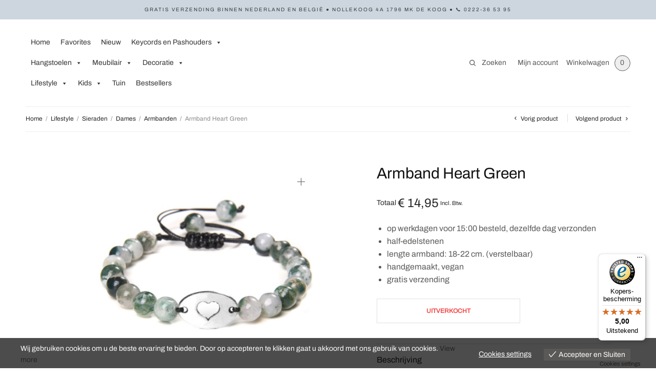

--- FILE ---
content_type: text/html; charset=UTF-8
request_url: https://www.moodadventures.nl/shop/lifestyle/sieraden/dames/armbanden/armband-heart-pink-kopie/
body_size: 47332
content:
<!doctype html>
<html lang="nl-NL" prefix="og: https://ogp.me/ns#">
<head>
	<meta charset="UTF-8" />
	<meta name="viewport" content="width=device-width, initial-scale=1, maximum-scale=1, viewport-fit=cover">
	<link rel="profile" href="http://gmpg.org/xfn/11">
	
<!-- Search Engine Optimization door Rank Math PRO - https://rankmath.com/ -->
<title>Armband Heart Green - Moodadventures</title>
<meta name="description" content="op werkdagen voor 15:00 besteld, dezelfde dag verzonden half-edelstenen lengte armband: 18-22 cm. (verstelbaar) handgemaakt, vegan gratis verzending"/>
<meta name="robots" content="follow, index, max-snippet:-1, max-video-preview:-1, max-image-preview:large"/>
<link rel="canonical" href="https://www.moodadventures.nl/shop/lifestyle/sieraden/dames/armbanden/armband-heart-pink-kopie/" />
<meta property="og:locale" content="nl_NL" />
<meta property="og:type" content="product" />
<meta property="og:title" content="Armband Heart Green - Moodadventures" />
<meta property="og:description" content="op werkdagen voor 15:00 besteld, dezelfde dag verzonden half-edelstenen lengte armband: 18-22 cm. (verstelbaar) handgemaakt, vegan gratis verzending" />
<meta property="og:url" content="https://www.moodadventures.nl/shop/lifestyle/sieraden/dames/armbanden/armband-heart-pink-kopie/" />
<meta property="og:site_name" content="Moodadventures" />
<meta property="og:updated_time" content="2025-08-26T09:26:59+02:00" />
<meta property="og:image" content="https://www.moodadventures.nl/wp-content/uploads/2022/12/Armband-Heart-Green.jpg" />
<meta property="og:image:secure_url" content="https://www.moodadventures.nl/wp-content/uploads/2022/12/Armband-Heart-Green.jpg" />
<meta property="og:image:width" content="1000" />
<meta property="og:image:height" content="999" />
<meta property="og:image:alt" content="armband" />
<meta property="og:image:type" content="image/jpeg" />
<meta property="product:price:amount" content="14.95" />
<meta property="product:price:currency" content="EUR" />
<meta property="product:retailer_item_id" content="11139B" />
<meta name="twitter:card" content="summary_large_image" />
<meta name="twitter:title" content="Armband Heart Green - Moodadventures" />
<meta name="twitter:description" content="op werkdagen voor 15:00 besteld, dezelfde dag verzonden half-edelstenen lengte armband: 18-22 cm. (verstelbaar) handgemaakt, vegan gratis verzending" />
<meta name="twitter:image" content="https://www.moodadventures.nl/wp-content/uploads/2022/12/Armband-Heart-Green.jpg" />
<!-- /Rank Math WordPress SEO plugin -->

<link rel='dns-prefetch' href='//widgets.trustedshops.com' />

<link rel="alternate" type="application/rss+xml" title="Moodadventures &raquo; feed" href="https://www.moodadventures.nl/feed/" />
<link rel="alternate" type="application/rss+xml" title="Moodadventures &raquo; reacties feed" href="https://www.moodadventures.nl/comments/feed/" />
<link rel="alternate" type="application/rss+xml" title="Moodadventures &raquo; Armband Heart Green reacties feed" href="https://www.moodadventures.nl/shop/lifestyle/sieraden/dames/armbanden/armband-heart-pink-kopie/feed/" />
<link rel="alternate" title="oEmbed (JSON)" type="application/json+oembed" href="https://www.moodadventures.nl/wp-json/oembed/1.0/embed?url=https%3A%2F%2Fwww.moodadventures.nl%2Fshop%2Flifestyle%2Fsieraden%2Fdames%2Farmbanden%2Farmband-heart-pink-kopie%2F" />
<link rel="alternate" title="oEmbed (XML)" type="text/xml+oembed" href="https://www.moodadventures.nl/wp-json/oembed/1.0/embed?url=https%3A%2F%2Fwww.moodadventures.nl%2Fshop%2Flifestyle%2Fsieraden%2Fdames%2Farmbanden%2Farmband-heart-pink-kopie%2F&#038;format=xml" />
<style id='wp-img-auto-sizes-contain-inline-css' type='text/css'>
img:is([sizes=auto i],[sizes^="auto," i]){contain-intrinsic-size:3000px 1500px}
/*# sourceURL=wp-img-auto-sizes-contain-inline-css */
</style>
<style id='wp-emoji-styles-inline-css' type='text/css'>

	img.wp-smiley, img.emoji {
		display: inline !important;
		border: none !important;
		box-shadow: none !important;
		height: 1em !important;
		width: 1em !important;
		margin: 0 0.07em !important;
		vertical-align: -0.1em !important;
		background: none !important;
		padding: 0 !important;
	}
/*# sourceURL=wp-emoji-styles-inline-css */
</style>
<style id='wp-block-library-inline-css' type='text/css'>
:root{--wp-block-synced-color:#7a00df;--wp-block-synced-color--rgb:122,0,223;--wp-bound-block-color:var(--wp-block-synced-color);--wp-admin-theme-color:#007cba;--wp-admin-theme-color--rgb:0,124,186;--wp-admin-theme-color-darker-10:#006ba1;--wp-admin-theme-color-darker-10--rgb:0,107,161;--wp-admin-theme-color-darker-20:#005a87;--wp-admin-theme-color-darker-20--rgb:0,90,135;--wp-admin-border-width-focus:2px}@media (min-resolution:192dpi){:root{--wp-admin-border-width-focus:1.5px}}.wp-element-button{cursor:pointer}:root{--wp--preset--font-size--normal:16px;--wp--preset--font-size--huge:42px}:root .has-very-light-gray-background-color{background-color:#eee}:root .has-very-dark-gray-background-color{background-color:#313131}:root .has-very-light-gray-color{color:#eee}:root .has-very-dark-gray-color{color:#313131}:root .has-vivid-green-cyan-to-vivid-cyan-blue-gradient-background{background:linear-gradient(135deg,#00d084,#0693e3)}:root .has-purple-crush-gradient-background{background:linear-gradient(135deg,#34e2e4,#4721fb 50%,#ab1dfe)}:root .has-hazy-dawn-gradient-background{background:linear-gradient(135deg,#faaca8,#dad0ec)}:root .has-subdued-olive-gradient-background{background:linear-gradient(135deg,#fafae1,#67a671)}:root .has-atomic-cream-gradient-background{background:linear-gradient(135deg,#fdd79a,#004a59)}:root .has-nightshade-gradient-background{background:linear-gradient(135deg,#330968,#31cdcf)}:root .has-midnight-gradient-background{background:linear-gradient(135deg,#020381,#2874fc)}.has-regular-font-size{font-size:1em}.has-larger-font-size{font-size:2.625em}.has-normal-font-size{font-size:var(--wp--preset--font-size--normal)}.has-huge-font-size{font-size:var(--wp--preset--font-size--huge)}.has-text-align-center{text-align:center}.has-text-align-left{text-align:left}.has-text-align-right{text-align:right}#end-resizable-editor-section{display:none}.aligncenter{clear:both}.items-justified-left{justify-content:flex-start}.items-justified-center{justify-content:center}.items-justified-right{justify-content:flex-end}.items-justified-space-between{justify-content:space-between}.screen-reader-text{word-wrap:normal!important;border:0;clip-path:inset(50%);height:1px;margin:-1px;overflow:hidden;padding:0;position:absolute;width:1px}.screen-reader-text:focus{background-color:#ddd;clip-path:none;color:#444;display:block;font-size:1em;height:auto;left:5px;line-height:normal;padding:15px 23px 14px;text-decoration:none;top:5px;width:auto;z-index:100000}html :where(.has-border-color){border-style:solid}html :where([style*=border-top-color]){border-top-style:solid}html :where([style*=border-right-color]){border-right-style:solid}html :where([style*=border-bottom-color]){border-bottom-style:solid}html :where([style*=border-left-color]){border-left-style:solid}html :where([style*=border-width]){border-style:solid}html :where([style*=border-top-width]){border-top-style:solid}html :where([style*=border-right-width]){border-right-style:solid}html :where([style*=border-bottom-width]){border-bottom-style:solid}html :where([style*=border-left-width]){border-left-style:solid}html :where(img[class*=wp-image-]){height:auto;max-width:100%}:where(figure){margin:0 0 1em}html :where(.is-position-sticky){--wp-admin--admin-bar--position-offset:var(--wp-admin--admin-bar--height,0px)}@media screen and (max-width:600px){html :where(.is-position-sticky){--wp-admin--admin-bar--position-offset:0px}}

/*# sourceURL=wp-block-library-inline-css */
</style><link rel='stylesheet' id='wc-blocks-style-css' href='https://www.moodadventures.nl/wp-content/plugins/woocommerce/assets/client/blocks/wc-blocks.css?ver=wc-10.1.2' type='text/css' media='all' />
<style id='wp-block-image-inline-css' type='text/css'>
.wp-block-image>a,.wp-block-image>figure>a{display:inline-block}.wp-block-image img{box-sizing:border-box;height:auto;max-width:100%;vertical-align:bottom}@media not (prefers-reduced-motion){.wp-block-image img.hide{visibility:hidden}.wp-block-image img.show{animation:show-content-image .4s}}.wp-block-image[style*=border-radius] img,.wp-block-image[style*=border-radius]>a{border-radius:inherit}.wp-block-image.has-custom-border img{box-sizing:border-box}.wp-block-image.aligncenter{text-align:center}.wp-block-image.alignfull>a,.wp-block-image.alignwide>a{width:100%}.wp-block-image.alignfull img,.wp-block-image.alignwide img{height:auto;width:100%}.wp-block-image .aligncenter,.wp-block-image .alignleft,.wp-block-image .alignright,.wp-block-image.aligncenter,.wp-block-image.alignleft,.wp-block-image.alignright{display:table}.wp-block-image .aligncenter>figcaption,.wp-block-image .alignleft>figcaption,.wp-block-image .alignright>figcaption,.wp-block-image.aligncenter>figcaption,.wp-block-image.alignleft>figcaption,.wp-block-image.alignright>figcaption{caption-side:bottom;display:table-caption}.wp-block-image .alignleft{float:left;margin:.5em 1em .5em 0}.wp-block-image .alignright{float:right;margin:.5em 0 .5em 1em}.wp-block-image .aligncenter{margin-left:auto;margin-right:auto}.wp-block-image :where(figcaption){margin-bottom:1em;margin-top:.5em}.wp-block-image.is-style-circle-mask img{border-radius:9999px}@supports ((-webkit-mask-image:none) or (mask-image:none)) or (-webkit-mask-image:none){.wp-block-image.is-style-circle-mask img{border-radius:0;-webkit-mask-image:url('data:image/svg+xml;utf8,<svg viewBox="0 0 100 100" xmlns="http://www.w3.org/2000/svg"><circle cx="50" cy="50" r="50"/></svg>');mask-image:url('data:image/svg+xml;utf8,<svg viewBox="0 0 100 100" xmlns="http://www.w3.org/2000/svg"><circle cx="50" cy="50" r="50"/></svg>');mask-mode:alpha;-webkit-mask-position:center;mask-position:center;-webkit-mask-repeat:no-repeat;mask-repeat:no-repeat;-webkit-mask-size:contain;mask-size:contain}}:root :where(.wp-block-image.is-style-rounded img,.wp-block-image .is-style-rounded img){border-radius:9999px}.wp-block-image figure{margin:0}.wp-lightbox-container{display:flex;flex-direction:column;position:relative}.wp-lightbox-container img{cursor:zoom-in}.wp-lightbox-container img:hover+button{opacity:1}.wp-lightbox-container button{align-items:center;backdrop-filter:blur(16px) saturate(180%);background-color:#5a5a5a40;border:none;border-radius:4px;cursor:zoom-in;display:flex;height:20px;justify-content:center;opacity:0;padding:0;position:absolute;right:16px;text-align:center;top:16px;width:20px;z-index:100}@media not (prefers-reduced-motion){.wp-lightbox-container button{transition:opacity .2s ease}}.wp-lightbox-container button:focus-visible{outline:3px auto #5a5a5a40;outline:3px auto -webkit-focus-ring-color;outline-offset:3px}.wp-lightbox-container button:hover{cursor:pointer;opacity:1}.wp-lightbox-container button:focus{opacity:1}.wp-lightbox-container button:focus,.wp-lightbox-container button:hover,.wp-lightbox-container button:not(:hover):not(:active):not(.has-background){background-color:#5a5a5a40;border:none}.wp-lightbox-overlay{box-sizing:border-box;cursor:zoom-out;height:100vh;left:0;overflow:hidden;position:fixed;top:0;visibility:hidden;width:100%;z-index:100000}.wp-lightbox-overlay .close-button{align-items:center;cursor:pointer;display:flex;justify-content:center;min-height:40px;min-width:40px;padding:0;position:absolute;right:calc(env(safe-area-inset-right) + 16px);top:calc(env(safe-area-inset-top) + 16px);z-index:5000000}.wp-lightbox-overlay .close-button:focus,.wp-lightbox-overlay .close-button:hover,.wp-lightbox-overlay .close-button:not(:hover):not(:active):not(.has-background){background:none;border:none}.wp-lightbox-overlay .lightbox-image-container{height:var(--wp--lightbox-container-height);left:50%;overflow:hidden;position:absolute;top:50%;transform:translate(-50%,-50%);transform-origin:top left;width:var(--wp--lightbox-container-width);z-index:9999999999}.wp-lightbox-overlay .wp-block-image{align-items:center;box-sizing:border-box;display:flex;height:100%;justify-content:center;margin:0;position:relative;transform-origin:0 0;width:100%;z-index:3000000}.wp-lightbox-overlay .wp-block-image img{height:var(--wp--lightbox-image-height);min-height:var(--wp--lightbox-image-height);min-width:var(--wp--lightbox-image-width);width:var(--wp--lightbox-image-width)}.wp-lightbox-overlay .wp-block-image figcaption{display:none}.wp-lightbox-overlay button{background:none;border:none}.wp-lightbox-overlay .scrim{background-color:#fff;height:100%;opacity:.9;position:absolute;width:100%;z-index:2000000}.wp-lightbox-overlay.active{visibility:visible}@media not (prefers-reduced-motion){.wp-lightbox-overlay.active{animation:turn-on-visibility .25s both}.wp-lightbox-overlay.active img{animation:turn-on-visibility .35s both}.wp-lightbox-overlay.show-closing-animation:not(.active){animation:turn-off-visibility .35s both}.wp-lightbox-overlay.show-closing-animation:not(.active) img{animation:turn-off-visibility .25s both}.wp-lightbox-overlay.zoom.active{animation:none;opacity:1;visibility:visible}.wp-lightbox-overlay.zoom.active .lightbox-image-container{animation:lightbox-zoom-in .4s}.wp-lightbox-overlay.zoom.active .lightbox-image-container img{animation:none}.wp-lightbox-overlay.zoom.active .scrim{animation:turn-on-visibility .4s forwards}.wp-lightbox-overlay.zoom.show-closing-animation:not(.active){animation:none}.wp-lightbox-overlay.zoom.show-closing-animation:not(.active) .lightbox-image-container{animation:lightbox-zoom-out .4s}.wp-lightbox-overlay.zoom.show-closing-animation:not(.active) .lightbox-image-container img{animation:none}.wp-lightbox-overlay.zoom.show-closing-animation:not(.active) .scrim{animation:turn-off-visibility .4s forwards}}@keyframes show-content-image{0%{visibility:hidden}99%{visibility:hidden}to{visibility:visible}}@keyframes turn-on-visibility{0%{opacity:0}to{opacity:1}}@keyframes turn-off-visibility{0%{opacity:1;visibility:visible}99%{opacity:0;visibility:visible}to{opacity:0;visibility:hidden}}@keyframes lightbox-zoom-in{0%{transform:translate(calc((-100vw + var(--wp--lightbox-scrollbar-width))/2 + var(--wp--lightbox-initial-left-position)),calc(-50vh + var(--wp--lightbox-initial-top-position))) scale(var(--wp--lightbox-scale))}to{transform:translate(-50%,-50%) scale(1)}}@keyframes lightbox-zoom-out{0%{transform:translate(-50%,-50%) scale(1);visibility:visible}99%{visibility:visible}to{transform:translate(calc((-100vw + var(--wp--lightbox-scrollbar-width))/2 + var(--wp--lightbox-initial-left-position)),calc(-50vh + var(--wp--lightbox-initial-top-position))) scale(var(--wp--lightbox-scale));visibility:hidden}}
/*# sourceURL=https://www.moodadventures.nl/wp-content/plugins/gutenberg/build/block-library/blocks/image/style.css */
</style>
<style id='wp-block-gallery-inline-css' type='text/css'>
.blocks-gallery-grid:not(.has-nested-images),.wp-block-gallery:not(.has-nested-images){display:flex;flex-wrap:wrap;list-style-type:none;margin:0;padding:0}.blocks-gallery-grid:not(.has-nested-images) .blocks-gallery-image,.blocks-gallery-grid:not(.has-nested-images) .blocks-gallery-item,.wp-block-gallery:not(.has-nested-images) .blocks-gallery-image,.wp-block-gallery:not(.has-nested-images) .blocks-gallery-item{display:flex;flex-direction:column;flex-grow:1;justify-content:center;margin:0 1em 1em 0;position:relative;width:calc(50% - 1em)}.blocks-gallery-grid:not(.has-nested-images) .blocks-gallery-image:nth-of-type(2n),.blocks-gallery-grid:not(.has-nested-images) .blocks-gallery-item:nth-of-type(2n),.wp-block-gallery:not(.has-nested-images) .blocks-gallery-image:nth-of-type(2n),.wp-block-gallery:not(.has-nested-images) .blocks-gallery-item:nth-of-type(2n){margin-right:0}.blocks-gallery-grid:not(.has-nested-images) .blocks-gallery-image figure,.blocks-gallery-grid:not(.has-nested-images) .blocks-gallery-item figure,.wp-block-gallery:not(.has-nested-images) .blocks-gallery-image figure,.wp-block-gallery:not(.has-nested-images) .blocks-gallery-item figure{align-items:flex-end;display:flex;height:100%;justify-content:flex-start;margin:0}.blocks-gallery-grid:not(.has-nested-images) .blocks-gallery-image img,.blocks-gallery-grid:not(.has-nested-images) .blocks-gallery-item img,.wp-block-gallery:not(.has-nested-images) .blocks-gallery-image img,.wp-block-gallery:not(.has-nested-images) .blocks-gallery-item img{display:block;height:auto;max-width:100%;width:auto}.blocks-gallery-grid:not(.has-nested-images) .blocks-gallery-image figcaption,.blocks-gallery-grid:not(.has-nested-images) .blocks-gallery-item figcaption,.wp-block-gallery:not(.has-nested-images) .blocks-gallery-image figcaption,.wp-block-gallery:not(.has-nested-images) .blocks-gallery-item figcaption{background:linear-gradient(0deg,#000000b3,#0000004d 70%,#0000);bottom:0;box-sizing:border-box;color:#fff;font-size:.8em;margin:0;max-height:100%;overflow:auto;padding:3em .77em .7em;position:absolute;text-align:center;width:100%;z-index:2}.blocks-gallery-grid:not(.has-nested-images) .blocks-gallery-image figcaption img,.blocks-gallery-grid:not(.has-nested-images) .blocks-gallery-item figcaption img,.wp-block-gallery:not(.has-nested-images) .blocks-gallery-image figcaption img,.wp-block-gallery:not(.has-nested-images) .blocks-gallery-item figcaption img{display:inline}.blocks-gallery-grid:not(.has-nested-images) figcaption,.wp-block-gallery:not(.has-nested-images) figcaption{flex-grow:1}.blocks-gallery-grid:not(.has-nested-images).is-cropped .blocks-gallery-image a,.blocks-gallery-grid:not(.has-nested-images).is-cropped .blocks-gallery-image img,.blocks-gallery-grid:not(.has-nested-images).is-cropped .blocks-gallery-item a,.blocks-gallery-grid:not(.has-nested-images).is-cropped .blocks-gallery-item img,.wp-block-gallery:not(.has-nested-images).is-cropped .blocks-gallery-image a,.wp-block-gallery:not(.has-nested-images).is-cropped .blocks-gallery-image img,.wp-block-gallery:not(.has-nested-images).is-cropped .blocks-gallery-item a,.wp-block-gallery:not(.has-nested-images).is-cropped .blocks-gallery-item img{flex:1;height:100%;object-fit:cover;width:100%}.blocks-gallery-grid:not(.has-nested-images).columns-1 .blocks-gallery-image,.blocks-gallery-grid:not(.has-nested-images).columns-1 .blocks-gallery-item,.wp-block-gallery:not(.has-nested-images).columns-1 .blocks-gallery-image,.wp-block-gallery:not(.has-nested-images).columns-1 .blocks-gallery-item{margin-right:0;width:100%}@media (min-width:600px){.blocks-gallery-grid:not(.has-nested-images).columns-3 .blocks-gallery-image,.blocks-gallery-grid:not(.has-nested-images).columns-3 .blocks-gallery-item,.wp-block-gallery:not(.has-nested-images).columns-3 .blocks-gallery-image,.wp-block-gallery:not(.has-nested-images).columns-3 .blocks-gallery-item{margin-right:1em;width:calc(33.33333% - .66667em)}.blocks-gallery-grid:not(.has-nested-images).columns-4 .blocks-gallery-image,.blocks-gallery-grid:not(.has-nested-images).columns-4 .blocks-gallery-item,.wp-block-gallery:not(.has-nested-images).columns-4 .blocks-gallery-image,.wp-block-gallery:not(.has-nested-images).columns-4 .blocks-gallery-item{margin-right:1em;width:calc(25% - .75em)}.blocks-gallery-grid:not(.has-nested-images).columns-5 .blocks-gallery-image,.blocks-gallery-grid:not(.has-nested-images).columns-5 .blocks-gallery-item,.wp-block-gallery:not(.has-nested-images).columns-5 .blocks-gallery-image,.wp-block-gallery:not(.has-nested-images).columns-5 .blocks-gallery-item{margin-right:1em;width:calc(20% - .8em)}.blocks-gallery-grid:not(.has-nested-images).columns-6 .blocks-gallery-image,.blocks-gallery-grid:not(.has-nested-images).columns-6 .blocks-gallery-item,.wp-block-gallery:not(.has-nested-images).columns-6 .blocks-gallery-image,.wp-block-gallery:not(.has-nested-images).columns-6 .blocks-gallery-item{margin-right:1em;width:calc(16.66667% - .83333em)}.blocks-gallery-grid:not(.has-nested-images).columns-7 .blocks-gallery-image,.blocks-gallery-grid:not(.has-nested-images).columns-7 .blocks-gallery-item,.wp-block-gallery:not(.has-nested-images).columns-7 .blocks-gallery-image,.wp-block-gallery:not(.has-nested-images).columns-7 .blocks-gallery-item{margin-right:1em;width:calc(14.28571% - .85714em)}.blocks-gallery-grid:not(.has-nested-images).columns-8 .blocks-gallery-image,.blocks-gallery-grid:not(.has-nested-images).columns-8 .blocks-gallery-item,.wp-block-gallery:not(.has-nested-images).columns-8 .blocks-gallery-image,.wp-block-gallery:not(.has-nested-images).columns-8 .blocks-gallery-item{margin-right:1em;width:calc(12.5% - .875em)}.blocks-gallery-grid:not(.has-nested-images).columns-1 .blocks-gallery-image:nth-of-type(1n),.blocks-gallery-grid:not(.has-nested-images).columns-1 .blocks-gallery-item:nth-of-type(1n),.blocks-gallery-grid:not(.has-nested-images).columns-2 .blocks-gallery-image:nth-of-type(2n),.blocks-gallery-grid:not(.has-nested-images).columns-2 .blocks-gallery-item:nth-of-type(2n),.blocks-gallery-grid:not(.has-nested-images).columns-3 .blocks-gallery-image:nth-of-type(3n),.blocks-gallery-grid:not(.has-nested-images).columns-3 .blocks-gallery-item:nth-of-type(3n),.blocks-gallery-grid:not(.has-nested-images).columns-4 .blocks-gallery-image:nth-of-type(4n),.blocks-gallery-grid:not(.has-nested-images).columns-4 .blocks-gallery-item:nth-of-type(4n),.blocks-gallery-grid:not(.has-nested-images).columns-5 .blocks-gallery-image:nth-of-type(5n),.blocks-gallery-grid:not(.has-nested-images).columns-5 .blocks-gallery-item:nth-of-type(5n),.blocks-gallery-grid:not(.has-nested-images).columns-6 .blocks-gallery-image:nth-of-type(6n),.blocks-gallery-grid:not(.has-nested-images).columns-6 .blocks-gallery-item:nth-of-type(6n),.blocks-gallery-grid:not(.has-nested-images).columns-7 .blocks-gallery-image:nth-of-type(7n),.blocks-gallery-grid:not(.has-nested-images).columns-7 .blocks-gallery-item:nth-of-type(7n),.blocks-gallery-grid:not(.has-nested-images).columns-8 .blocks-gallery-image:nth-of-type(8n),.blocks-gallery-grid:not(.has-nested-images).columns-8 .blocks-gallery-item:nth-of-type(8n),.wp-block-gallery:not(.has-nested-images).columns-1 .blocks-gallery-image:nth-of-type(1n),.wp-block-gallery:not(.has-nested-images).columns-1 .blocks-gallery-item:nth-of-type(1n),.wp-block-gallery:not(.has-nested-images).columns-2 .blocks-gallery-image:nth-of-type(2n),.wp-block-gallery:not(.has-nested-images).columns-2 .blocks-gallery-item:nth-of-type(2n),.wp-block-gallery:not(.has-nested-images).columns-3 .blocks-gallery-image:nth-of-type(3n),.wp-block-gallery:not(.has-nested-images).columns-3 .blocks-gallery-item:nth-of-type(3n),.wp-block-gallery:not(.has-nested-images).columns-4 .blocks-gallery-image:nth-of-type(4n),.wp-block-gallery:not(.has-nested-images).columns-4 .blocks-gallery-item:nth-of-type(4n),.wp-block-gallery:not(.has-nested-images).columns-5 .blocks-gallery-image:nth-of-type(5n),.wp-block-gallery:not(.has-nested-images).columns-5 .blocks-gallery-item:nth-of-type(5n),.wp-block-gallery:not(.has-nested-images).columns-6 .blocks-gallery-image:nth-of-type(6n),.wp-block-gallery:not(.has-nested-images).columns-6 .blocks-gallery-item:nth-of-type(6n),.wp-block-gallery:not(.has-nested-images).columns-7 .blocks-gallery-image:nth-of-type(7n),.wp-block-gallery:not(.has-nested-images).columns-7 .blocks-gallery-item:nth-of-type(7n),.wp-block-gallery:not(.has-nested-images).columns-8 .blocks-gallery-image:nth-of-type(8n),.wp-block-gallery:not(.has-nested-images).columns-8 .blocks-gallery-item:nth-of-type(8n){margin-right:0}}.blocks-gallery-grid:not(.has-nested-images) .blocks-gallery-image:last-child,.blocks-gallery-grid:not(.has-nested-images) .blocks-gallery-item:last-child,.wp-block-gallery:not(.has-nested-images) .blocks-gallery-image:last-child,.wp-block-gallery:not(.has-nested-images) .blocks-gallery-item:last-child{margin-right:0}.blocks-gallery-grid:not(.has-nested-images).alignleft,.blocks-gallery-grid:not(.has-nested-images).alignright,.wp-block-gallery:not(.has-nested-images).alignleft,.wp-block-gallery:not(.has-nested-images).alignright{max-width:420px;width:100%}.blocks-gallery-grid:not(.has-nested-images).aligncenter .blocks-gallery-item figure,.wp-block-gallery:not(.has-nested-images).aligncenter .blocks-gallery-item figure{justify-content:center}.wp-block-gallery:not(.is-cropped) .blocks-gallery-item{align-self:flex-start}figure.wp-block-gallery.has-nested-images{align-items:normal}.wp-block-gallery.has-nested-images figure.wp-block-image:not(#individual-image){margin:0;width:calc(50% - var(--wp--style--unstable-gallery-gap, 16px)/2)}.wp-block-gallery.has-nested-images figure.wp-block-image{box-sizing:border-box;display:flex;flex-direction:column;flex-grow:1;justify-content:center;max-width:100%;position:relative}.wp-block-gallery.has-nested-images figure.wp-block-image>a,.wp-block-gallery.has-nested-images figure.wp-block-image>div{flex-direction:column;flex-grow:1;margin:0}.wp-block-gallery.has-nested-images figure.wp-block-image img{display:block;height:auto;max-width:100%!important;width:auto}.wp-block-gallery.has-nested-images figure.wp-block-image figcaption,.wp-block-gallery.has-nested-images figure.wp-block-image:has(figcaption):before{bottom:0;left:0;max-height:100%;position:absolute;right:0}.wp-block-gallery.has-nested-images figure.wp-block-image:has(figcaption):before{backdrop-filter:blur(3px);content:"";height:100%;-webkit-mask-image:linear-gradient(0deg,#000 20%,#0000);mask-image:linear-gradient(0deg,#000 20%,#0000);max-height:40%;pointer-events:none}.wp-block-gallery.has-nested-images figure.wp-block-image figcaption{background:linear-gradient(0deg,#0006,#0000);box-sizing:border-box;color:#fff;font-size:13px;margin:0;overflow:auto;padding:1em;scrollbar-color:#0000 #0000;scrollbar-gutter:stable both-edges;scrollbar-width:thin;text-align:center;text-shadow:0 0 1.5px #000;will-change:transform}.wp-block-gallery.has-nested-images figure.wp-block-image figcaption::-webkit-scrollbar{height:12px;width:12px}.wp-block-gallery.has-nested-images figure.wp-block-image figcaption::-webkit-scrollbar-track{background-color:initial}.wp-block-gallery.has-nested-images figure.wp-block-image figcaption::-webkit-scrollbar-thumb{background-clip:padding-box;background-color:initial;border:3px solid #0000;border-radius:8px}.wp-block-gallery.has-nested-images figure.wp-block-image figcaption:focus-within::-webkit-scrollbar-thumb,.wp-block-gallery.has-nested-images figure.wp-block-image figcaption:focus::-webkit-scrollbar-thumb,.wp-block-gallery.has-nested-images figure.wp-block-image figcaption:hover::-webkit-scrollbar-thumb{background-color:#fffc}.wp-block-gallery.has-nested-images figure.wp-block-image figcaption:focus,.wp-block-gallery.has-nested-images figure.wp-block-image figcaption:focus-within,.wp-block-gallery.has-nested-images figure.wp-block-image figcaption:hover{scrollbar-color:#fffc #0000}@media (hover:none){.wp-block-gallery.has-nested-images figure.wp-block-image figcaption{scrollbar-color:#fffc #0000}}.wp-block-gallery.has-nested-images figure.wp-block-image figcaption img{display:inline}.wp-block-gallery.has-nested-images figure.wp-block-image figcaption a{color:inherit}.wp-block-gallery.has-nested-images figure.wp-block-image.has-custom-border img{box-sizing:border-box}.wp-block-gallery.has-nested-images figure.wp-block-image.has-custom-border>a,.wp-block-gallery.has-nested-images figure.wp-block-image.has-custom-border>div,.wp-block-gallery.has-nested-images figure.wp-block-image.is-style-rounded>a,.wp-block-gallery.has-nested-images figure.wp-block-image.is-style-rounded>div{flex:1 1 auto}.wp-block-gallery.has-nested-images figure.wp-block-image.has-custom-border figcaption,.wp-block-gallery.has-nested-images figure.wp-block-image.is-style-rounded figcaption{background:none;color:inherit;flex:initial;margin:0;padding:10px 10px 9px;position:relative;text-shadow:none}.wp-block-gallery.has-nested-images figure.wp-block-image.has-custom-border:before,.wp-block-gallery.has-nested-images figure.wp-block-image.is-style-rounded:before{content:none}.wp-block-gallery.has-nested-images figcaption{flex-basis:100%;flex-grow:1;text-align:center}.wp-block-gallery.has-nested-images:not(.is-cropped) figure.wp-block-image:not(#individual-image){margin-bottom:auto;margin-top:0}.wp-block-gallery.has-nested-images.is-cropped figure.wp-block-image:not(#individual-image){align-self:inherit}.wp-block-gallery.has-nested-images.is-cropped figure.wp-block-image:not(#individual-image)>a,.wp-block-gallery.has-nested-images.is-cropped figure.wp-block-image:not(#individual-image)>div:not(.components-drop-zone){display:flex}.wp-block-gallery.has-nested-images.is-cropped figure.wp-block-image:not(#individual-image) a,.wp-block-gallery.has-nested-images.is-cropped figure.wp-block-image:not(#individual-image) img{flex:1 0 0%;height:100%;object-fit:cover;width:100%}.wp-block-gallery.has-nested-images.columns-1 figure.wp-block-image:not(#individual-image){width:100%}@media (min-width:600px){.wp-block-gallery.has-nested-images.columns-3 figure.wp-block-image:not(#individual-image){width:calc(33.33333% - var(--wp--style--unstable-gallery-gap, 16px)*.66667)}.wp-block-gallery.has-nested-images.columns-4 figure.wp-block-image:not(#individual-image){width:calc(25% - var(--wp--style--unstable-gallery-gap, 16px)*.75)}.wp-block-gallery.has-nested-images.columns-5 figure.wp-block-image:not(#individual-image){width:calc(20% - var(--wp--style--unstable-gallery-gap, 16px)*.8)}.wp-block-gallery.has-nested-images.columns-6 figure.wp-block-image:not(#individual-image){width:calc(16.66667% - var(--wp--style--unstable-gallery-gap, 16px)*.83333)}.wp-block-gallery.has-nested-images.columns-7 figure.wp-block-image:not(#individual-image){width:calc(14.28571% - var(--wp--style--unstable-gallery-gap, 16px)*.85714)}.wp-block-gallery.has-nested-images.columns-8 figure.wp-block-image:not(#individual-image){width:calc(12.5% - var(--wp--style--unstable-gallery-gap, 16px)*.875)}.wp-block-gallery.has-nested-images.columns-default figure.wp-block-image:not(#individual-image){width:calc(33.33% - var(--wp--style--unstable-gallery-gap, 16px)*.66667)}.wp-block-gallery.has-nested-images.columns-default figure.wp-block-image:not(#individual-image):first-child:nth-last-child(2),.wp-block-gallery.has-nested-images.columns-default figure.wp-block-image:not(#individual-image):first-child:nth-last-child(2)~figure.wp-block-image:not(#individual-image){width:calc(50% - var(--wp--style--unstable-gallery-gap, 16px)*.5)}.wp-block-gallery.has-nested-images.columns-default figure.wp-block-image:not(#individual-image):first-child:last-child{width:100%}}.wp-block-gallery.has-nested-images.alignleft,.wp-block-gallery.has-nested-images.alignright{max-width:420px;width:100%}.wp-block-gallery.has-nested-images.aligncenter{justify-content:center}
/*# sourceURL=https://www.moodadventures.nl/wp-content/plugins/gutenberg/build/block-library/blocks/gallery/style.css */
</style>
<style id='global-styles-inline-css' type='text/css'>
:root{--wp--preset--aspect-ratio--square: 1;--wp--preset--aspect-ratio--4-3: 4/3;--wp--preset--aspect-ratio--3-4: 3/4;--wp--preset--aspect-ratio--3-2: 3/2;--wp--preset--aspect-ratio--2-3: 2/3;--wp--preset--aspect-ratio--16-9: 16/9;--wp--preset--aspect-ratio--9-16: 9/16;--wp--preset--color--black: #000000;--wp--preset--color--cyan-bluish-gray: #abb8c3;--wp--preset--color--white: #ffffff;--wp--preset--color--pale-pink: #f78da7;--wp--preset--color--vivid-red: #cf2e2e;--wp--preset--color--luminous-vivid-orange: #ff6900;--wp--preset--color--luminous-vivid-amber: #fcb900;--wp--preset--color--light-green-cyan: #7bdcb5;--wp--preset--color--vivid-green-cyan: #00d084;--wp--preset--color--pale-cyan-blue: #8ed1fc;--wp--preset--color--vivid-cyan-blue: #0693e3;--wp--preset--color--vivid-purple: #9b51e0;--wp--preset--gradient--vivid-cyan-blue-to-vivid-purple: linear-gradient(135deg,rgb(6,147,227) 0%,rgb(155,81,224) 100%);--wp--preset--gradient--light-green-cyan-to-vivid-green-cyan: linear-gradient(135deg,rgb(122,220,180) 0%,rgb(0,208,130) 100%);--wp--preset--gradient--luminous-vivid-amber-to-luminous-vivid-orange: linear-gradient(135deg,rgb(252,185,0) 0%,rgb(255,105,0) 100%);--wp--preset--gradient--luminous-vivid-orange-to-vivid-red: linear-gradient(135deg,rgb(255,105,0) 0%,rgb(207,46,46) 100%);--wp--preset--gradient--very-light-gray-to-cyan-bluish-gray: linear-gradient(135deg,rgb(238,238,238) 0%,rgb(169,184,195) 100%);--wp--preset--gradient--cool-to-warm-spectrum: linear-gradient(135deg,rgb(74,234,220) 0%,rgb(151,120,209) 20%,rgb(207,42,186) 40%,rgb(238,44,130) 60%,rgb(251,105,98) 80%,rgb(254,248,76) 100%);--wp--preset--gradient--blush-light-purple: linear-gradient(135deg,rgb(255,206,236) 0%,rgb(152,150,240) 100%);--wp--preset--gradient--blush-bordeaux: linear-gradient(135deg,rgb(254,205,165) 0%,rgb(254,45,45) 50%,rgb(107,0,62) 100%);--wp--preset--gradient--luminous-dusk: linear-gradient(135deg,rgb(255,203,112) 0%,rgb(199,81,192) 50%,rgb(65,88,208) 100%);--wp--preset--gradient--pale-ocean: linear-gradient(135deg,rgb(255,245,203) 0%,rgb(182,227,212) 50%,rgb(51,167,181) 100%);--wp--preset--gradient--electric-grass: linear-gradient(135deg,rgb(202,248,128) 0%,rgb(113,206,126) 100%);--wp--preset--gradient--midnight: linear-gradient(135deg,rgb(2,3,129) 0%,rgb(40,116,252) 100%);--wp--preset--font-size--small: 13px;--wp--preset--font-size--medium: 20px;--wp--preset--font-size--large: 36px;--wp--preset--font-size--x-large: 42px;--wp--preset--spacing--20: 0.44rem;--wp--preset--spacing--30: 0.67rem;--wp--preset--spacing--40: 1rem;--wp--preset--spacing--50: 1.5rem;--wp--preset--spacing--60: 2.25rem;--wp--preset--spacing--70: 3.38rem;--wp--preset--spacing--80: 5.06rem;--wp--preset--shadow--natural: 6px 6px 9px rgba(0, 0, 0, 0.2);--wp--preset--shadow--deep: 12px 12px 50px rgba(0, 0, 0, 0.4);--wp--preset--shadow--sharp: 6px 6px 0px rgba(0, 0, 0, 0.2);--wp--preset--shadow--outlined: 6px 6px 0px -3px rgb(255, 255, 255), 6px 6px rgb(0, 0, 0);--wp--preset--shadow--crisp: 6px 6px 0px rgb(0, 0, 0);}:where(.is-layout-flex){gap: 0.5em;}:where(.is-layout-grid){gap: 0.5em;}body .is-layout-flex{display: flex;}.is-layout-flex{flex-wrap: wrap;align-items: center;}.is-layout-flex > :is(*, div){margin: 0;}body .is-layout-grid{display: grid;}.is-layout-grid > :is(*, div){margin: 0;}:where(.wp-block-columns.is-layout-flex){gap: 2em;}:where(.wp-block-columns.is-layout-grid){gap: 2em;}:where(.wp-block-post-template.is-layout-flex){gap: 1.25em;}:where(.wp-block-post-template.is-layout-grid){gap: 1.25em;}.has-black-color{color: var(--wp--preset--color--black) !important;}.has-cyan-bluish-gray-color{color: var(--wp--preset--color--cyan-bluish-gray) !important;}.has-white-color{color: var(--wp--preset--color--white) !important;}.has-pale-pink-color{color: var(--wp--preset--color--pale-pink) !important;}.has-vivid-red-color{color: var(--wp--preset--color--vivid-red) !important;}.has-luminous-vivid-orange-color{color: var(--wp--preset--color--luminous-vivid-orange) !important;}.has-luminous-vivid-amber-color{color: var(--wp--preset--color--luminous-vivid-amber) !important;}.has-light-green-cyan-color{color: var(--wp--preset--color--light-green-cyan) !important;}.has-vivid-green-cyan-color{color: var(--wp--preset--color--vivid-green-cyan) !important;}.has-pale-cyan-blue-color{color: var(--wp--preset--color--pale-cyan-blue) !important;}.has-vivid-cyan-blue-color{color: var(--wp--preset--color--vivid-cyan-blue) !important;}.has-vivid-purple-color{color: var(--wp--preset--color--vivid-purple) !important;}.has-black-background-color{background-color: var(--wp--preset--color--black) !important;}.has-cyan-bluish-gray-background-color{background-color: var(--wp--preset--color--cyan-bluish-gray) !important;}.has-white-background-color{background-color: var(--wp--preset--color--white) !important;}.has-pale-pink-background-color{background-color: var(--wp--preset--color--pale-pink) !important;}.has-vivid-red-background-color{background-color: var(--wp--preset--color--vivid-red) !important;}.has-luminous-vivid-orange-background-color{background-color: var(--wp--preset--color--luminous-vivid-orange) !important;}.has-luminous-vivid-amber-background-color{background-color: var(--wp--preset--color--luminous-vivid-amber) !important;}.has-light-green-cyan-background-color{background-color: var(--wp--preset--color--light-green-cyan) !important;}.has-vivid-green-cyan-background-color{background-color: var(--wp--preset--color--vivid-green-cyan) !important;}.has-pale-cyan-blue-background-color{background-color: var(--wp--preset--color--pale-cyan-blue) !important;}.has-vivid-cyan-blue-background-color{background-color: var(--wp--preset--color--vivid-cyan-blue) !important;}.has-vivid-purple-background-color{background-color: var(--wp--preset--color--vivid-purple) !important;}.has-black-border-color{border-color: var(--wp--preset--color--black) !important;}.has-cyan-bluish-gray-border-color{border-color: var(--wp--preset--color--cyan-bluish-gray) !important;}.has-white-border-color{border-color: var(--wp--preset--color--white) !important;}.has-pale-pink-border-color{border-color: var(--wp--preset--color--pale-pink) !important;}.has-vivid-red-border-color{border-color: var(--wp--preset--color--vivid-red) !important;}.has-luminous-vivid-orange-border-color{border-color: var(--wp--preset--color--luminous-vivid-orange) !important;}.has-luminous-vivid-amber-border-color{border-color: var(--wp--preset--color--luminous-vivid-amber) !important;}.has-light-green-cyan-border-color{border-color: var(--wp--preset--color--light-green-cyan) !important;}.has-vivid-green-cyan-border-color{border-color: var(--wp--preset--color--vivid-green-cyan) !important;}.has-pale-cyan-blue-border-color{border-color: var(--wp--preset--color--pale-cyan-blue) !important;}.has-vivid-cyan-blue-border-color{border-color: var(--wp--preset--color--vivid-cyan-blue) !important;}.has-vivid-purple-border-color{border-color: var(--wp--preset--color--vivid-purple) !important;}.has-vivid-cyan-blue-to-vivid-purple-gradient-background{background: var(--wp--preset--gradient--vivid-cyan-blue-to-vivid-purple) !important;}.has-light-green-cyan-to-vivid-green-cyan-gradient-background{background: var(--wp--preset--gradient--light-green-cyan-to-vivid-green-cyan) !important;}.has-luminous-vivid-amber-to-luminous-vivid-orange-gradient-background{background: var(--wp--preset--gradient--luminous-vivid-amber-to-luminous-vivid-orange) !important;}.has-luminous-vivid-orange-to-vivid-red-gradient-background{background: var(--wp--preset--gradient--luminous-vivid-orange-to-vivid-red) !important;}.has-very-light-gray-to-cyan-bluish-gray-gradient-background{background: var(--wp--preset--gradient--very-light-gray-to-cyan-bluish-gray) !important;}.has-cool-to-warm-spectrum-gradient-background{background: var(--wp--preset--gradient--cool-to-warm-spectrum) !important;}.has-blush-light-purple-gradient-background{background: var(--wp--preset--gradient--blush-light-purple) !important;}.has-blush-bordeaux-gradient-background{background: var(--wp--preset--gradient--blush-bordeaux) !important;}.has-luminous-dusk-gradient-background{background: var(--wp--preset--gradient--luminous-dusk) !important;}.has-pale-ocean-gradient-background{background: var(--wp--preset--gradient--pale-ocean) !important;}.has-electric-grass-gradient-background{background: var(--wp--preset--gradient--electric-grass) !important;}.has-midnight-gradient-background{background: var(--wp--preset--gradient--midnight) !important;}.has-small-font-size{font-size: var(--wp--preset--font-size--small) !important;}.has-medium-font-size{font-size: var(--wp--preset--font-size--medium) !important;}.has-large-font-size{font-size: var(--wp--preset--font-size--large) !important;}.has-x-large-font-size{font-size: var(--wp--preset--font-size--x-large) !important;}
/*# sourceURL=global-styles-inline-css */
</style>
<style id='core-block-supports-inline-css' type='text/css'>
.wp-block-gallery.wp-block-gallery-1{--wp--style--unstable-gallery-gap:var( --wp--style--gallery-gap-default, var( --gallery-block--gutter-size, var( --wp--style--block-gap, 0.5em ) ) );gap:var( --wp--style--gallery-gap-default, var( --gallery-block--gutter-size, var( --wp--style--block-gap, 0.5em ) ) );}
/*# sourceURL=core-block-supports-inline-css */
</style>

<style id='classic-theme-styles-inline-css' type='text/css'>
/*! This file is auto-generated */
.wp-block-button__link{color:#fff;background-color:#32373c;border-radius:9999px;box-shadow:none;text-decoration:none;padding:calc(.667em + 2px) calc(1.333em + 2px);font-size:1.125em}.wp-block-file__button{background:#32373c;color:#fff;text-decoration:none}
/*# sourceURL=/wp-includes/css/classic-themes.min.css */
</style>
<link rel='stylesheet' id='dashicons-css' href='https://www.moodadventures.nl/wp-includes/css/dashicons.min.css?ver=6.9' type='text/css' media='all' />
<link rel='stylesheet' id='pewc-style-css' href='https://www.moodadventures.nl/wp-content/plugins/product-extras-for-woocommerce/assets/css/style.css?ver=3.26.10' type='text/css' media='all' />
<style id='pewc-style-inline-css' type='text/css'>

	ul.pewc-product-extra-groups label {
		font-weight: normal !important
	}
	.pewc-preset-style .child-product-wrapper {
		-webkit-justify-content: space-around;
		justify-content: space-around
	}
	.pewc-item-field-wrapper label {
		cursor: pointer
	}
	.pewc-preset-style .pewc-radio-images-wrapper:not(.pewc-components-wrapper),
	.pewc-preset-style .pewc-checkboxes-images-wrapper:not(.pewc-components-wrapper) {
		-webkit-justify-content: space-between;
		justify-content: space-between
	}
	.pewc-preset-style .pewc-radio-list-wrapper .pewc-radio-wrapper,
	.pewc-preset-style .pewc-checkboxes-list-wrapper .pewc-checkbox-wrapper {
		position: relative;
	}
	.pewc-preset-style .pewc-item-products input[type=number].pewc-child-quantity-field.pewc-independent-quantity-field {
		margin-top: 0
	}
	.pewc-preset-style input[type=number].pewc-child-quantity-field {
		margin-left: 0
	}
	.pewc-product-extra-groups .dd-options li {
		margin-bottom: 0
	}
	.pewc-product-extra-groups .dd-options li a,
	.pewc-product-extra-groups .dd-selected {
		padding: 1em
	}
	.pewc-product-extra-groups .dd-pointer {
		right: 1em
	}
	.pewc-product-extra-groups .dd-pointer:after {
		content: "";
	  width: 0.8em;
	  height: 0.5em;
	  background-color: var(--select-arrow);
	  clip-path: polygon(100% 0%, 0 0%, 50% 100%);
	}
	p.pewc-description {
		margin-top: 1em
	}
	
	.pewc-style-shadow .pewc-item {
		padding: 2em;
		margin-bottom: 3em;
		box-shadow: 0px 23px 56px #f1f1f1;
		background: transparent;
		border: 2px solid #f7f7f7;
		border-radius: 0.5em;
		transition: 0.3s box-shadow
	}
	.pewc-style-shadow .pewc-groups-standard .pewc-item {
		width: 95%;
	}
	.pewc-preset-style .pewc-checkbox-form-label,
	.pewc-preset-style .pewc-radio-form-label,
	.pewc-preset-style .pewc-item-field-wrapper,
	.pewc-preset-style .pewc-item-checkbox label {
		display: block;
		position: relative;
		margin-bottom: 12px;
		cursor: pointer;
		-webkit-user-select: none;
		-moz-user-select: none;
		-ms-user-select: none;
		user-select: none;
	}
	.pewc-preset-style .pewc-force-quantity .pewc-component-wrapper,
	.pewc-preset-style .pewc-force-quantity .pewc-component-wrapper img {
		cursor: not-allowed
	}
	.pewc-preset-style .has-enhanced-tooltip .pewc-item-field-wrapper {
		cursor: auto;
	}
	.pewc-preset-style .has-enhanced-tooltip span.pewc-tooltip-button {
		color: rgba( 147,188,147, 1 );
	}
	.pewc-preset-style .has-enhanced-tooltip span.pewc-tooltip-button:hover {
		color: inherit;
	}
	
	.pewc-preset-style .pewc-checkbox-form-label label,
	.pewc-preset-style .pewc-radio-form-label label,
	.pewc-preset-style .pewc-option-list .pewc-item-field-wrapper label,
	.pewc-preset-style .pewc-checkboxes-list-desc-wrapper,
	.pewc-preset-style .pewc-radio-list-desc-wrapper,
	.pewc-preset-style .pewc-option-list td label {
		padding-left: 35px;
	}
	.pewc-preset-style label.pewc-field-label {
		padding-left: 0
	}
	.pewc-preset-style .pewc-checkbox-form-label input,
	.pewc-preset-style .pewc-radio-form-label input,
	.pewc-preset-style .pewc-item-field-wrapper input[type="checkbox"],
	.pewc-preset-style .pewc-item-field-wrapper input[type="radio"],
	.pewc-preset-style input[type="checkbox"].pewc-form-field,
	.pewc-preset-style input[type="checkbox"].pewc-checkbox-form-field,
	.pewc-preset-style input[type="radio"].pewc-radio-form-field {
		position: absolute;
		opacity: 0;
		cursor: pointer;
		height: 0;
		width: 0;
	}
	.pewc-preset-style .pewc-checkbox-form-label span.pewc-theme-element,
	.pewc-preset-style .pewc-radio-form-label span.pewc-theme-element,
	.pewc-preset-style .pewc-item-field-wrapper span.pewc-theme-element,
	.pewc-preset-style .pewc-item-checkbox span.pewc-theme-element,
	.pewc-preset-style .pewc-checkbox-wrapper span.pewc-theme-element,
	.pewc-preset-style .pewc-radio-wrapper span.pewc-theme-element {
		content: "";
		position: absolute;
		top: 0;
		left: 0;
		height: 25px;
		width: 25px;
		background: #eee;
		cursor: pointer
	}
	.pewc-style-colour .pewc-checkbox-form-label span.pewc-theme-element,
	.pewc-style-colour .pewc-radio-form-label span.pewc-theme-element,
	.pewc-style-colour .pewc-item-field-wrapper span.pewc-theme-element,
	.pewc-style-colour .pewc-item-checkbox span.pewc-theme-element,
	.pewc-style-colour .pewc-checkbox-wrapper span.pewc-theme-element,
	.pewc-style-colour .pewc-radio-wrapper span.pewc-theme-element {
		background: rgba( 147,188,147, 0.2 );
	}
	.pewc-preset-style .pewc-item-field-wrapper .pewc-checkboxes-list-wrapper span.pewc-theme-element,
	.pewc-preset-style .pewc-item-field-wrapper .pewc-radio-list-wrapper span.pewc-theme-element,
	.pewc-style-colour .pewc-checkbox-wrapper span.pewc-theme-element {
		top: 50%;
		transform: translateY( -50% )
	}
	.pewc-preset-style .pewc-radio-form-label span.pewc-theme-element,
	.pewc-preset-style .pewc-radio-list-label-wrapper span.pewc-theme-element,
	.pewc-preset-style .pewc-radio-wrapper span.pewc-theme-element {
		border-radius: 50%
	}
	.pewc-preset-style .pewc-checkbox-form-label span.pewc-theme-element:hover,
	.pewc-preset-style .pewc-radio-form-label span.pewc-theme-element:hover,
	.pewc-preset-style .pewc-item-field-wrapper span.pewc-theme-element:hover,
	.pewc-preset-style .pewc-item-checkbox span.pewc-theme-element:hover,
	.pewc-style-colour .pewc-checkbox-wrapper span.pewc-theme-element:hover,
	.pewc-style-colour .pewc-radio-wrapper span.pewc-theme-element:hover {
		background: #ddd;
		transition: background 0.2s;
	}
	.pewc-style-colour .pewc-checkbox-form-label span.pewc-theme-element:hover,
	.pewc-style-colour .pewc-radio-form-label span.pewc-theme-element:hover,
	.pewc-style-colour .pewc-item-field-wrapper span.pewc-theme-element:hover,
	.pewc-style-colour .pewc-item-checkbox span.pewc-theme-element:hover,
	.pewc-style-colour .pewc-checkbox-wrapper span.pewc-theme-element:hover,
	.pewc-style-colour .pewc-radio-wrapper span.pewc-theme-element:hover {
		background: rgba( 147,188,147, 0.4 );
	}
	.pewc-preset-style .pewc-checkbox-form-label input:checked ~ span.pewc-theme-element,
	.pewc-preset-style .pewc-radio-form-label input:checked ~ span.pewc-theme-element,
	.pewc-preset-style .pewc-item-field-wrapper input:checked ~ span.pewc-theme-element,
	.pewc-preset-style .pewc-item-checkbox input:checked ~ span.pewc-theme-element,
	.pewc-preset-style .pewc-checkbox-wrapper input:checked ~ span.pewc-theme-element,
	.pewc-preset-style .pewc-radio-wrapper input:checked ~ span.pewc-theme-element {
		background: #93bc93;
	}
	.pewc-preset-style span.pewc-theme-element:after {
		content: "";
		position: absolute;
		display: none;
	}
	.pewc-preset-style .pewc-checkbox-form-label input:checked ~ span.pewc-theme-element:after,
	.pewc-preset-style .pewc-radio-form-label input:checked ~ span.pewc-theme-element:after,
	.pewc-preset-style .pewc-item-field-wrapper input:checked ~ span.pewc-theme-element:after,
	.pewc-preset-style .pewc-item-checkbox input:checked ~ span.pewc-theme-element:after,
	.pewc-preset-style .pewc-checkbox-wrapper input:checked ~ span.pewc-theme-element:after,
	.pewc-preset-style .pewc-radio-wrapper input:checked ~ span.pewc-theme-element:after {
		display: block;
	}
	.pewc-preset-style .pewc-checkbox-form-label span.pewc-theme-element:after,
	.pewc-preset-style .pewc-item-field-wrapper span.pewc-theme-element:after,
	.pewc-preset-style .pewc-item-checkbox span.pewc-theme-element:after,
	.pewc-preset-style .pewc-checkbox-wrapper span.pewc-theme-element:after,
	.pewc-preset-style .pewc-radio-wrapper span.pewc-theme-element:after {
		left: 9px;
		top: 5px;
		width: 5px;
		height: 10px;
		border: solid white;
		border-width: 0 3px 3px 0;
		-webkit-transform: rotate(45deg);
		-ms-transform: rotate(45deg);
		transform: rotate(45deg);
	}
	.pewc-preset-style .pewc-radio-form-label span.pewc-theme-element:after,
	.pewc-preset-style .pewc-radio-list-label-wrapper span.pewc-theme-element:after {
		top: 7px;
	  left: 7px;
	  width: 8px;
	  height: 8px;
	  border-radius: 50%;
	  background: white;
	}
	.pewc-preset-style .pewc-radio-image-wrapper,
	.pewc-preset-style .pewc-checkbox-image-wrapper {
		border: 2px solid #eee;
		padding: 0.5em;
		position: relative
	}
	.pewc-preset-style .pewc-item-products-radio .pewc-theme-element,
	.pewc-preset-style .pewc-item-products-checkboxes .pewc-theme-element,
	.pewc-preset-style .pewc-item-products-components .pewc-theme-element,
	.pewc-preset-style .pewc-item-image_swatch .pewc-theme-element {
		display: none
	}
	.pewc-preset-style.pewc-show-inputs .pewc-item-products-radio .checked .pewc-theme-element,
	.pewc-preset-style.pewc-show-inputs .pewc-item-products-checkboxes .checked .pewc-theme-element,
	.pewc-preset-style.pewc-show-inputs .pewc-item-products-components .checked .pewc-theme-element,
	.pewc-preset-style.pewc-show-inputs .pewc-item-image_swatch .checked .pewc-theme-element {
		display: block;
		top: 2px;
		left: 2px
	}
	.pewc-preset-style.pewc-show-inputs .pewc-radio-image-wrapper,
	.pewc-preset-style.pewc-show-inputs .pewc-checkbox-image-wrapper {
		border-width: 4px
	}
	.pewc-preset-style .pewc-item[not:.pewc-circular-swatches] .pewc-radio-image-wrapper.checked,
	.pewc-preset-style .pewc-item[not:.pewc-circular-swatches] .pewc-radio-image-wrapper:not(.pewc-checkbox-disabled):hover,
	.pewc-preset-style .pewc-item[not:.pewc-circular-swatches] .pewc-checkbox-image-wrapper.checked,
	.pewc-preset-style .child-product-wrapper:not(.pewc-column-wrapper) .pewc-checkbox-image-wrapper:not(.pewc-checkbox-disabled):hover {
		border: 2px solid #93bc93
	}
	.pewc-preset-style .pewc-radio-image-wrapper label input:checked + img,
	.pewc-preset-style .pewc-checkbox-image-wrapper label input:checked + img {
		border: 0
	}
	.pewc-preset-style .pewc-item-image_swatch .pewc-checkboxes-images-wrapper .pewc-checkbox-image-wrapper,
	.pewc-preset-style ul.pewc-product-extra-groups .pewc-item-image_swatch.pewc-item label,
	.pewc-preset-style .pewc-item-products .child-product-wrapper:not(.pewc-column-wrapper) .pewc-checkbox-image-wrapper:not(.pewc-component-wrapper),
	.pewc-preset-style .pewc-item-products .child-product-wrapper .pewc-radio-image-wrapper:not(.pewc-component-wrapper),
	.pewc-preset-style ul.pewc-product-extra-groups .pewc-item-products.pewc-item label {
		display: -webkit-flex !important;
		display: flex !important;
		-webkit-flex-direction: column;
		flex-direction: column;
	}
	.pewc-quantity-layout-grid .pewc-preset-style .pewc-checkbox-desc-wrapper,
	.pewc-quantity-layout-grid .pewc-preset-style .pewc-radio-desc-wrapper {
		margin-top: auto;
	}
	.pewc-preset-style .products-quantities-independent:not(.pewc-column-wrapper) .pewc-checkbox-desc-wrapper,
	.pewc-preset-style .products-quantities-independent:not(.pewc-column-wrapper) .pewc-radio-desc-wrapper {
		display: grid;
    	grid-template-columns: 80px 1fr;
		-webkit-align-items: center;
		align-items: center
	}
	.pewc-preset-style .pewc-text-swatch .pewc-checkbox-form-label:hover,
    .pewc-preset-style .pewc-text-swatch .pewc-radio-form-label:hover {
      border-color: #93bc93;
    }
	.pewc-preset-style .pewc-text-swatch .pewc-checkbox-form-label.active-swatch,
    .pewc-preset-style .pewc-text-swatch .pewc-radio-form-label.active-swatch {
		border-color: #93bc93;
      	background: #93bc93;
	  	color: #fff;
    }
	.pewc-range-slider {
		color: #93bc93;
	}
	.pewc-preset-style .wp-color-result-text {
		background-color: #f1f1f1;
    	/* padding: 0.5em 1em; */
	}
	.pewc-preset-style .pewc-item-field-wrapper .wp-color-result {
		padding-left: 3em !important;
    	font-size: inherit !important;
	}
	.pewc-preset-style .pewc-item input[type=number],
	.pewc-preset-style .pewc-item input[type=text],
	.pewc-preset-style .pewc-item textarea {
		padding: 0.5em 1em;
		background-color: #f7f7f7;
		outline: 0;
		border: 0;
		-webkit-appearance: none;
		box-sizing: border-box;
		font-weight: normal;
		box-shadow: none;
	}
	.pewc-style-simple .pewc-item input[type=number],
	.pewc-style-simple .pewc-item input[type=text],
	.pewc-style-simple .pewc-item textarea {
		background: none;
		border: 1px solid #ccc
	}
	.pewc-style-colour .pewc-item input[type=number],
	.pewc-style-colour .pewc-item input[type=text],
	.pewc-style-colour .pewc-item textarea {
    	background: rgba( 147,188,147, 0.1 );
	}
	.pewc-preset-style input[type=number]:focus,
	.pewc-preset-style input[type=text]:focus,
	.pewc-preset-style textarea:focus {
    	border: 1px solid rgba( 147,188,147, 0.2 );
	}
	.pewc-style-colour .dropzone {
		border-color: #93bc93;
		background: rgba( 147,188,147, 0.1 )
	}
	.pewc-select-wrapper select {
		background-color: transparent;
		border: none;
		padding: 0 1em 0 0;
		margin: 0;
		width: 100%;
		font-family: inherit;
		font-size: inherit;
		cursor: inherit;
		line-height: inherit;
		outline: none
	}
	.pewc-select-wrapper {
		width: 100%;
		border: 2px solid #eee;
		border-radius: 0;
		padding: 0.75em 0.75em;
		cursor: pointer;
		line-height: 1.1;
		background-color: #fff
	}
	.pewc-preset-style .select2-container--default .select2-selection--single {
		border: 2px solid #eee;
		border-radius: 0;
	}
	.pewc-preset-style .select2-container .select2-selection--single {
		height: auto;
		padding: 0.5em;
	}
	.pewc-preset-style .select2-container--default .select2-selection--single .select2-selection__arrow {
    top: 50%;
    transform: translateY(-50%);
	}
	.pewc-preset-style .dd-select {
		border: 2px solid #eee;
		background: white !important
	}
	.pewc-style-rounded .pewc-item-field-wrapper span.pewc-theme-element {
		border-radius: 0.5em
	}
	.pewc-preset-style.pewc-style-rounded .pewc-radio-form-label span.pewc-theme-element,
	.pewc-preset-style.pewc-style-rounded .pewc-radio-list-label-wrapper span.pewc-theme-element {
		border-radius: 50%
	}
	.pewc-style-rounded input[type=number],
	.pewc-style-rounded input[type=text],
	.pewc-style-rounded textarea,
	.pewc-style-rounded .pewc-radio-image-wrapper,
	.pewc-style-rounded .pewc-checkbox-image-wrapper,
	.pewc-style-rounded .pewc-select-wrapper,
	.pewc-style-rounded .dd-select,
	.pewc-style-rounded .dd-options,
	.pewc-style-rounded .dropzone {
		border-radius: 1em
	}
	.pewc-preset-style .pewc-groups-tabs .pewc-group-wrap {
		background: none;
		padding: 2em 2em 1em;
		margin-bottom: 1em;
		border: 1px solid #eee
	}
	.pewc-style-colour .pewc-groups-tabs .pewc-group-wrap {
		border: 1px solid rgba( 147,188,147, 0.1 );
	}
	.pewc-style-rounded .pewc-groups-tabs .pewc-group-wrap {
		border-radius: 1em;
		border-top-left-radius: 0
	}
	.pewc-preset-style .pewc-tabs-wrapper .pewc-tab {
		background: #f1f1f1;
    border: 1px solid #f1f1f1;
		border-bottom: 1px solid #fff;
    margin-bottom: -1px;
		transition: 0.3s background
	}
	.pewc-style-rounded .pewc-tabs-wrapper .pewc-tab {
		border-top-right-radius: 0.5em;
		border-top-left-radius: 0.5em;
	}
	.pewc-preset-style .pewc-tabs-wrapper .pewc-tab:hover {
		background: #ddd;
	}
	.pewc-style-colour .pewc-tabs-wrapper .pewc-tab {
		background: rgba( 147,188,147, 0.1 );
		border: 1px solid rgba( 147,188,147, 0.1 );
		border-bottom: 0;
	}
	.pewc-style-colour .pewc-tabs-wrapper .pewc-tab:hover {
		background: rgba( 147,188,147, 0.2 );
	}
	.pewc-preset-style .pewc-tabs-wrapper .pewc-tab.active-tab,
	.pewc-style-colour .pewc-tabs-wrapper .pewc-tab.active-tab {
		background: #fff;
		border-bottom-color: #fff
	}
	.pewc-preset-style .pewc-groups-accordion .pewc-group-wrap.group-active .pewc-group-content-wrapper {
		padding: 2em 0;
		background: none
	}
	.pewc-preset-style .pewc-groups-accordion .pewc-group-wrap h3 {
		background: #eee;
	}
	.pewc-style-colour .pewc-groups-accordion .pewc-group-wrap h3 {
		background: rgba( 147,188,147, 0.1 );
	}
	.pewc-style-colour .pewc-steps-wrapper .pewc-tab,
	.pewc-style-colour .pewc-groups-accordion .pewc-group-wrap h3 {
		background: rgba( 147,188,147, 0.1 );
	}
	.pewc-style-colour .pewc-steps-wrapper .pewc-tab:after,
	.pewc-style-colour .pewc-groups-accordion .pewc-group-wrap h3 {
		border-left-color: rgba( 147,188,147, 0.1 );
	}
	.pewc-style-colour .pewc-steps-wrapper .pewc-tab.active-tab,
	.pewc-style-colour .pewc-groups-accordion .pewc-group-wrap.group-active h3 {
		background: rgba( 147,188,147, 0.2 );
	}
	.pewc-style-colour .pewc-steps-wrapper .pewc-tab.active-tab:after,
	.pewc-style-colour .pewc-groups-accordion .pewc-group-wrap.group-active h3 {
		border-left-color: rgba( 147,188,147, 0.2 );
	}

	/* Add-Ons Ultimate character counter */
	.pewc-text-counter-container {float:right; margin-top: 1em;}
	.pewc-text-counter-container .pewc-current-count.error { color:#ff0000; }
	tr td .pewc-text-counter-container {float:none;}
/*# sourceURL=pewc-style-inline-css */
</style>
<link rel='stylesheet' id='photoswipe-css' href='https://www.moodadventures.nl/wp-content/plugins/woocommerce/assets/css/photoswipe/photoswipe.min.css?ver=10.1.2' type='text/css' media='all' />
<link rel='stylesheet' id='photoswipe-default-skin-css' href='https://www.moodadventures.nl/wp-content/plugins/woocommerce/assets/css/photoswipe/default-skin/default-skin.min.css?ver=10.1.2' type='text/css' media='all' />
<style id='woocommerce-inline-inline-css' type='text/css'>
.woocommerce form .form-row .required { visibility: visible; }
/*# sourceURL=woocommerce-inline-inline-css */
</style>
<link rel='stylesheet' id='eu-cookies-bar-icons-css' href='https://www.moodadventures.nl/wp-content/plugins/eu-cookies-bar/css/eu-cookies-bar-icons.min.css?ver=1.0.19' type='text/css' media='all' />
<link rel='stylesheet' id='eu-cookies-bar-style-css' href='https://www.moodadventures.nl/wp-content/plugins/eu-cookies-bar/css/eu-cookies-bar.min.css?ver=1.0.19' type='text/css' media='all' />
<style id='eu-cookies-bar-style-inline-css' type='text/css'>
.eu-cookies-bar-cookies-bar-wrap{font-size:14px;color:#ffffff;background:rgba(0,0,0,0.7);}.eu-cookies-bar-cookies-bar-button-accept{color:#ffffff;background:#5a5958;}.eu-cookies-bar-cookies-bar-settings-header{color:#ffffff;background:#249fd0;}.eu-cookies-bar-cookies-bar-settings-save-button{color:#ffffff;background:#249fd0;}.eu-cookies-bar-cookies-bar-settings-accept-button{color:#ffffff;background:#0ec50e;}.eu-cookies-bar-cookies-bar-settings-decline-button{color:#ffffff;background:#ff6666;}
/*# sourceURL=eu-cookies-bar-style-inline-css */
</style>
<link rel='stylesheet' id='brands-styles-css' href='https://www.moodadventures.nl/wp-content/plugins/woocommerce/assets/css/brands.css?ver=10.1.2' type='text/css' media='all' />
<link rel='stylesheet' id='thb-app-css' href='https://www.moodadventures.nl/wp-content/themes/restoration/assets/css/app.css?ver=2.0.1' type='text/css' media='all' />
<style id='thb-app-inline-css' type='text/css'>
.logo-holder .logolink .logoimg {max-height:160px;}.logo-holder .logolink .logoimg[src$=".svg"] {max-height:100%;height:160px;}@media screen and (max-width:1023px) {.header .logo-holder .logolink .logoimg {max-height:60px;}.header .logo-holder .logolink .logoimg[src$=".svg"] {max-height:100%;height:60px;}}
/*# sourceURL=thb-app-inline-css */
</style>
<link rel='stylesheet' id='thb-style-css' href='https://www.moodadventures.nl/wp-content/themes/restoration-child/style.css?ver=2.0.1' type='text/css' media='all' />
<script type="text/javascript" src="https://www.moodadventures.nl/wp-includes/js/jquery/jquery.min.js?ver=3.7.1" id="jquery-core-js"></script>
<script type="text/javascript" src="https://www.moodadventures.nl/wp-includes/js/jquery/jquery-migrate.min.js?ver=3.4.1" id="jquery-migrate-js"></script>
<script type="text/javascript" src="https://www.moodadventures.nl/wp-content/plugins/woocommerce/assets/js/jquery-blockui/jquery.blockUI.min.js?ver=2.7.0-wc.10.1.2" id="jquery-blockui-js" data-wp-strategy="defer"></script>
<script type="text/javascript" id="wc-add-to-cart-js-extra">
/* <![CDATA[ */
var wc_add_to_cart_params = {"ajax_url":"/wp-admin/admin-ajax.php","wc_ajax_url":"/?wc-ajax=%%endpoint%%","i18n_view_cart":"Bekijk winkelwagen","cart_url":"https://www.moodadventures.nl/winkelwagen/","is_cart":"","cart_redirect_after_add":"no"};
//# sourceURL=wc-add-to-cart-js-extra
/* ]]> */
</script>
<script type="text/javascript" src="https://www.moodadventures.nl/wp-content/plugins/woocommerce/assets/js/frontend/add-to-cart.min.js?ver=10.1.2" id="wc-add-to-cart-js" defer="defer" data-wp-strategy="defer"></script>
<script type="text/javascript" src="https://www.moodadventures.nl/wp-content/plugins/woocommerce/assets/js/zoom/jquery.zoom.min.js?ver=1.7.21-wc.10.1.2" id="zoom-js" defer="defer" data-wp-strategy="defer"></script>
<script type="text/javascript" src="https://www.moodadventures.nl/wp-content/plugins/woocommerce/assets/js/photoswipe/photoswipe.min.js?ver=4.1.1-wc.10.1.2" id="photoswipe-js" defer="defer" data-wp-strategy="defer"></script>
<script type="text/javascript" src="https://www.moodadventures.nl/wp-content/plugins/woocommerce/assets/js/photoswipe/photoswipe-ui-default.min.js?ver=4.1.1-wc.10.1.2" id="photoswipe-ui-default-js" defer="defer" data-wp-strategy="defer"></script>
<script type="text/javascript" src="https://www.moodadventures.nl/wp-content/plugins/woocommerce/assets/js/js-cookie/js.cookie.min.js?ver=2.1.4-wc.10.1.2" id="js-cookie-js" defer="defer" data-wp-strategy="defer"></script>
<script type="text/javascript" id="woocommerce-js-extra">
/* <![CDATA[ */
var woocommerce_params = {"ajax_url":"/wp-admin/admin-ajax.php","wc_ajax_url":"/?wc-ajax=%%endpoint%%","i18n_password_show":"Wachtwoord weergeven","i18n_password_hide":"Wachtwoord verbergen"};
//# sourceURL=woocommerce-js-extra
/* ]]> */
</script>
<script type="text/javascript" src="https://www.moodadventures.nl/wp-content/plugins/woocommerce/assets/js/frontend/woocommerce.min.js?ver=10.1.2" id="woocommerce-js" defer="defer" data-wp-strategy="defer"></script>
<script type="text/javascript" id="eu-cookies-bar-script-js-extra">
/* <![CDATA[ */
var eu_cookies_bar_params = {"cookies_bar_on_close":"none","cookies_bar_on_scroll":"none","cookies_bar_on_page_redirect":"none","block_until_accept":"","display_delay":"0","dismiss_timeout":"","strictly_necessary":["wordpress_test_cookie","woocommerce_cart_hash"],"strictly_necessary_family":["PHPSESSID","wordpress_sec_","wp-settings-","wordpress_logged_in_","wp_woocommerce_session_"],"expire_time":"1784775230","cookiepath":"/","user_cookies_settings_enable":"1"};
//# sourceURL=eu-cookies-bar-script-js-extra
/* ]]> */
</script>
<script type="text/javascript" src="https://www.moodadventures.nl/wp-content/plugins/eu-cookies-bar/js/eu-cookies-bar.min.js?ver=1.0.19" id="eu-cookies-bar-script-js"></script>
<script type="text/javascript" src="https://www.moodadventures.nl/wp-content/plugins/gutenberg/build/hooks/index.min.js?ver=84e753e2b66eb7028d38" id="wp-hooks-js"></script>
<script type="text/javascript" src="https://www.moodadventures.nl/wp-content/plugins/gutenberg/build/i18n/index.min.js?ver=671c1c41fbf6f13df25a" id="wp-i18n-js"></script>
<script type="text/javascript" id="wp-i18n-js-after">
/* <![CDATA[ */
wp.i18n.setLocaleData( { 'text direction\u0004ltr': [ 'ltr' ] } );
//# sourceURL=wp-i18n-js-after
/* ]]> */
</script>
<link rel="https://api.w.org/" href="https://www.moodadventures.nl/wp-json/" /><link rel="alternate" title="JSON" type="application/json" href="https://www.moodadventures.nl/wp-json/wp/v2/product/48364" /><link rel="EditURI" type="application/rsd+xml" title="RSD" href="https://www.moodadventures.nl/xmlrpc.php?rsd" />
<meta name="generator" content="WordPress 6.9" />
<link rel='shortlink' href='https://www.moodadventures.nl/?p=48364' />
  <style type="text/css">
    .pewc-group-content-wrapper {
      background-color:  !important;
    }
    ul.pewc-product-extra-groups {
      margin-left: px;
      margin-bottom: px;
      padding: px;
      background-color: ;
    }
    .pewc-product-extra-groups > li {
      margin-left: px;
      margin-bottom: px;
      padding-top: px;
      padding-bottom: px;
      padding-left: px;
      padding-right: px;
      background-color: ;
      color: 0;
    }

    
    
          .pewc-group-heading-wrapper h3 {
        color: #333;
      }
    
          .pewc-group-heading-wrapper h3 {
        font-size: 32px;
      }
    
          .pewc-preset-style .pewc-groups-accordion .pewc-group-wrap h3 {
        background-color: transparent;
      }
      .pewc-groups-accordion .pewc-group-heading-wrapper, .pewc-preset-style .pewc-groups-accordion .pewc-group-wrap h3 {
        background-color: #eee;
      }
    
          .pewc-group-description {
      color: #222;
      }
    
          .pewc-group-description {
        font-size: 18px;
      }
    
          .pewc-step-buttons .pewc-next-step-button[data-direction="next"] {
        background-color: #eee;
      }
              .pewc-step-buttons .pewc-next-step-button[data-direction="next"] {
        color: #222;
      }
    
          .pewc-step-buttons .pewc-next-step-button[data-direction="previous"] {
        background-color: #eee;
      }
              .pewc-step-buttons .pewc-next-step-button[data-direction="previous"] {
        color: #222;
      }
    
          .pewc-steps-wrapper .pewc-tab  {
        background: #f9f9f9;
      }
      .pewc-steps-wrapper .pewc-tab:after {
        border-left-color: #f9f9f9;
      }
    
          .pewc-steps-wrapper .pewc-tab.active-tab  {
        background: #f1f1f1;
      }
      .pewc-steps-wrapper .pewc-tab.active-tab:after {
        border-left-color: #f1f1f1;
      }
    
          .pewc-preset-style .pewc-tabs-wrapper .pewc-tab  {
        background: #f1f1f1;
        border-color: #f1f1f1;
        border-bottom-color: #fff;

      }
    
          .pewc-preset-style .pewc-tabs-wrapper .pewc-tab.active-tab  {
        background: #fff;
        border-bottom-color: #fff;
      }
    
          .pewc-groups-accordion .pewc-group-wrap h3::before {
        border-color: #222;
      }
    
          .pewc-groups-accordion .pewc-group-wrap h3::before {
        height: 0.3em;
        width: 0.3em;
      }
        
                textarea.pewc-form-field {
      height: em;
    }
          .pewc-has-hex .pewc-radio-images-wrapper[class*=" pewc-columns-"] .pewc-radio-image-wrapper,
      .pewc-hex {
        width: 60px;
      }
                .pewc-hex {
        height: 60px;
      }
          .pewc-preset-style .pewc-radio-image-wrapper.checked,
      .pewc-preset-style .pewc-checkbox-image-wrapper.checked,
      .pewc-preset-style .checked .pewc-hex {
        border-color:  #2196f3;
      }
      /* 3.25.4, so that hover is only applied on screens with mice */
      @media (pointer: fine) {
        .pewc-preset-style .pewc-radio-image-wrapper:hover,
        .pewc-preset-style .pewc-checkbox-image-wrapper:hover,
        .pewc-preset-style .pewc-radio-image-wrapper:hover .pewc-hex {
          border-color:  #2196f3;
        }
      }
          .pewc-preset-style .pewc-radio-image-wrapper,
      .pewc-preset-style .pewc-checkbox-image-wrapper {
        padding: 8px
      }
          .pewc-preset-style .products-quantities-independent:not(.pewc-column-wrapper) .pewc-checkbox-desc-wrapper,
      .pewc-preset-style .products-quantities-independent:not(.pewc-column-wrapper) .pewc-radio-desc-wrapper {
        display: grid;
      }
      </style>
  
		<script>
		var pewc_look_up_tables = [];
		var pewc_look_up_fields = [];
		</script>

	<meta name="generator" content="webp-uploads 2.6.0">
<link rel="icon" href="https://www.moodadventures.nl/wp-content/uploads/2022/04/cropped-Logo-Factuur_Tekengebied-1-scaled-1-32x32.jpg" sizes="32x32" />
<link rel="icon" href="https://www.moodadventures.nl/wp-content/uploads/2022/04/cropped-Logo-Factuur_Tekengebied-1-scaled-1-192x192.jpg" sizes="192x192" />
<link rel="apple-touch-icon" href="https://www.moodadventures.nl/wp-content/uploads/2022/04/cropped-Logo-Factuur_Tekengebied-1-scaled-1-180x180.jpg" />
<meta name="msapplication-TileImage" content="https://www.moodadventures.nl/wp-content/uploads/2022/04/cropped-Logo-Factuur_Tekengebied-1-scaled-1-270x270.jpg" />
		<style type="text/css" id="wp-custom-css">
			.page.has-post-thumbnail {
	overflow-x: hidden;
}		</style>
		<style id="kirki-inline-styles">h1,h2,h3,h4,h5,h6{font-family:Archivo;font-weight:400;}body{font-family:Archivo;font-weight:400;}/* vietnamese */
@font-face {
  font-family: 'Archivo';
  font-style: normal;
  font-weight: 400;
  font-stretch: 100%;
  font-display: swap;
  src: url(https://www.moodadventures.nl/wp-content/fonts/archivo/k3k6o8UDI-1M0wlSV9XAw6lQkqWY8Q82sJaRE-NWIDdgffTTNDNZ-BdpF0s.woff2) format('woff2');
  unicode-range: U+0102-0103, U+0110-0111, U+0128-0129, U+0168-0169, U+01A0-01A1, U+01AF-01B0, U+0300-0301, U+0303-0304, U+0308-0309, U+0323, U+0329, U+1EA0-1EF9, U+20AB;
}
/* latin-ext */
@font-face {
  font-family: 'Archivo';
  font-style: normal;
  font-weight: 400;
  font-stretch: 100%;
  font-display: swap;
  src: url(https://www.moodadventures.nl/wp-content/fonts/archivo/k3k6o8UDI-1M0wlSV9XAw6lQkqWY8Q82sJaRE-NWIDdgffTTNDNZ-RdpF0s.woff2) format('woff2');
  unicode-range: U+0100-02BA, U+02BD-02C5, U+02C7-02CC, U+02CE-02D7, U+02DD-02FF, U+0304, U+0308, U+0329, U+1D00-1DBF, U+1E00-1E9F, U+1EF2-1EFF, U+2020, U+20A0-20AB, U+20AD-20C0, U+2113, U+2C60-2C7F, U+A720-A7FF;
}
/* latin */
@font-face {
  font-family: 'Archivo';
  font-style: normal;
  font-weight: 400;
  font-stretch: 100%;
  font-display: swap;
  src: url(https://www.moodadventures.nl/wp-content/fonts/archivo/k3k6o8UDI-1M0wlSV9XAw6lQkqWY8Q82sJaRE-NWIDdgffTTNDNZ9xdp.woff2) format('woff2');
  unicode-range: U+0000-00FF, U+0131, U+0152-0153, U+02BB-02BC, U+02C6, U+02DA, U+02DC, U+0304, U+0308, U+0329, U+2000-206F, U+20AC, U+2122, U+2191, U+2193, U+2212, U+2215, U+FEFF, U+FFFD;
}/* vietnamese */
@font-face {
  font-family: 'Archivo';
  font-style: normal;
  font-weight: 400;
  font-stretch: 100%;
  font-display: swap;
  src: url(https://www.moodadventures.nl/wp-content/fonts/archivo/k3k6o8UDI-1M0wlSV9XAw6lQkqWY8Q82sJaRE-NWIDdgffTTNDNZ-BdpF0s.woff2) format('woff2');
  unicode-range: U+0102-0103, U+0110-0111, U+0128-0129, U+0168-0169, U+01A0-01A1, U+01AF-01B0, U+0300-0301, U+0303-0304, U+0308-0309, U+0323, U+0329, U+1EA0-1EF9, U+20AB;
}
/* latin-ext */
@font-face {
  font-family: 'Archivo';
  font-style: normal;
  font-weight: 400;
  font-stretch: 100%;
  font-display: swap;
  src: url(https://www.moodadventures.nl/wp-content/fonts/archivo/k3k6o8UDI-1M0wlSV9XAw6lQkqWY8Q82sJaRE-NWIDdgffTTNDNZ-RdpF0s.woff2) format('woff2');
  unicode-range: U+0100-02BA, U+02BD-02C5, U+02C7-02CC, U+02CE-02D7, U+02DD-02FF, U+0304, U+0308, U+0329, U+1D00-1DBF, U+1E00-1E9F, U+1EF2-1EFF, U+2020, U+20A0-20AB, U+20AD-20C0, U+2113, U+2C60-2C7F, U+A720-A7FF;
}
/* latin */
@font-face {
  font-family: 'Archivo';
  font-style: normal;
  font-weight: 400;
  font-stretch: 100%;
  font-display: swap;
  src: url(https://www.moodadventures.nl/wp-content/fonts/archivo/k3k6o8UDI-1M0wlSV9XAw6lQkqWY8Q82sJaRE-NWIDdgffTTNDNZ9xdp.woff2) format('woff2');
  unicode-range: U+0000-00FF, U+0131, U+0152-0153, U+02BB-02BC, U+02C6, U+02DA, U+02DC, U+0304, U+0308, U+0329, U+2000-206F, U+20AC, U+2122, U+2191, U+2193, U+2212, U+2215, U+FEFF, U+FFFD;
}/* vietnamese */
@font-face {
  font-family: 'Archivo';
  font-style: normal;
  font-weight: 400;
  font-stretch: 100%;
  font-display: swap;
  src: url(https://www.moodadventures.nl/wp-content/fonts/archivo/k3k6o8UDI-1M0wlSV9XAw6lQkqWY8Q82sJaRE-NWIDdgffTTNDNZ-BdpF0s.woff2) format('woff2');
  unicode-range: U+0102-0103, U+0110-0111, U+0128-0129, U+0168-0169, U+01A0-01A1, U+01AF-01B0, U+0300-0301, U+0303-0304, U+0308-0309, U+0323, U+0329, U+1EA0-1EF9, U+20AB;
}
/* latin-ext */
@font-face {
  font-family: 'Archivo';
  font-style: normal;
  font-weight: 400;
  font-stretch: 100%;
  font-display: swap;
  src: url(https://www.moodadventures.nl/wp-content/fonts/archivo/k3k6o8UDI-1M0wlSV9XAw6lQkqWY8Q82sJaRE-NWIDdgffTTNDNZ-RdpF0s.woff2) format('woff2');
  unicode-range: U+0100-02BA, U+02BD-02C5, U+02C7-02CC, U+02CE-02D7, U+02DD-02FF, U+0304, U+0308, U+0329, U+1D00-1DBF, U+1E00-1E9F, U+1EF2-1EFF, U+2020, U+20A0-20AB, U+20AD-20C0, U+2113, U+2C60-2C7F, U+A720-A7FF;
}
/* latin */
@font-face {
  font-family: 'Archivo';
  font-style: normal;
  font-weight: 400;
  font-stretch: 100%;
  font-display: swap;
  src: url(https://www.moodadventures.nl/wp-content/fonts/archivo/k3k6o8UDI-1M0wlSV9XAw6lQkqWY8Q82sJaRE-NWIDdgffTTNDNZ9xdp.woff2) format('woff2');
  unicode-range: U+0000-00FF, U+0131, U+0152-0153, U+02BB-02BC, U+02C6, U+02DA, U+02DC, U+0304, U+0308, U+0329, U+2000-206F, U+20AC, U+2122, U+2191, U+2193, U+2212, U+2215, U+FEFF, U+FFFD;
}</style><style type="text/css">@charset "UTF-8";/** THIS FILE IS AUTOMATICALLY GENERATED - DO NOT MAKE MANUAL EDITS! **//** Custom CSS should be added to Mega Menu > Menu Themes > Custom Styling **/.mega-menu-last-modified-1769195716 { content: 'Friday 23rd January 2026 19:15:16 UTC'; }#mega-menu-wrap-nav-menu, #mega-menu-wrap-nav-menu #mega-menu-nav-menu, #mega-menu-wrap-nav-menu #mega-menu-nav-menu ul.mega-sub-menu, #mega-menu-wrap-nav-menu #mega-menu-nav-menu li.mega-menu-item, #mega-menu-wrap-nav-menu #mega-menu-nav-menu li.mega-menu-row, #mega-menu-wrap-nav-menu #mega-menu-nav-menu li.mega-menu-column, #mega-menu-wrap-nav-menu #mega-menu-nav-menu a.mega-menu-link, #mega-menu-wrap-nav-menu #mega-menu-nav-menu span.mega-menu-badge, #mega-menu-wrap-nav-menu button.mega-close, #mega-menu-wrap-nav-menu button.mega-toggle-standard {transition: none;border-radius: 0;box-shadow: none;background: none;border: 0;bottom: auto;box-sizing: border-box;clip: auto;color: #666;display: block;float: none;font-family: inherit;font-size: 14px;height: auto;left: auto;line-height: 1.7;list-style-type: none;margin: 0;min-height: auto;max-height: none;min-width: auto;max-width: none;opacity: 1;outline: none;overflow: visible;padding: 0;position: relative;pointer-events: auto;right: auto;text-align: left;text-decoration: none;text-indent: 0;text-transform: none;transform: none;top: auto;vertical-align: baseline;visibility: inherit;width: auto;word-wrap: break-word;white-space: normal;-webkit-tap-highlight-color: transparent;}#mega-menu-wrap-nav-menu:before, #mega-menu-wrap-nav-menu:after, #mega-menu-wrap-nav-menu #mega-menu-nav-menu:before, #mega-menu-wrap-nav-menu #mega-menu-nav-menu:after, #mega-menu-wrap-nav-menu #mega-menu-nav-menu ul.mega-sub-menu:before, #mega-menu-wrap-nav-menu #mega-menu-nav-menu ul.mega-sub-menu:after, #mega-menu-wrap-nav-menu #mega-menu-nav-menu li.mega-menu-item:before, #mega-menu-wrap-nav-menu #mega-menu-nav-menu li.mega-menu-item:after, #mega-menu-wrap-nav-menu #mega-menu-nav-menu li.mega-menu-row:before, #mega-menu-wrap-nav-menu #mega-menu-nav-menu li.mega-menu-row:after, #mega-menu-wrap-nav-menu #mega-menu-nav-menu li.mega-menu-column:before, #mega-menu-wrap-nav-menu #mega-menu-nav-menu li.mega-menu-column:after, #mega-menu-wrap-nav-menu #mega-menu-nav-menu a.mega-menu-link:before, #mega-menu-wrap-nav-menu #mega-menu-nav-menu a.mega-menu-link:after, #mega-menu-wrap-nav-menu #mega-menu-nav-menu span.mega-menu-badge:before, #mega-menu-wrap-nav-menu #mega-menu-nav-menu span.mega-menu-badge:after, #mega-menu-wrap-nav-menu button.mega-close:before, #mega-menu-wrap-nav-menu button.mega-close:after, #mega-menu-wrap-nav-menu button.mega-toggle-standard:before, #mega-menu-wrap-nav-menu button.mega-toggle-standard:after {display: none;}#mega-menu-wrap-nav-menu {border-radius: 0px;}@media only screen and (min-width: 769px) {#mega-menu-wrap-nav-menu {background: rgba(0, 0, 0, 0);}}#mega-menu-wrap-nav-menu.mega-keyboard-navigation .mega-menu-toggle:focus, #mega-menu-wrap-nav-menu.mega-keyboard-navigation .mega-toggle-block:focus, #mega-menu-wrap-nav-menu.mega-keyboard-navigation .mega-toggle-block a:focus, #mega-menu-wrap-nav-menu.mega-keyboard-navigation .mega-toggle-block .mega-search input[type=text]:focus, #mega-menu-wrap-nav-menu.mega-keyboard-navigation .mega-toggle-block button.mega-toggle-animated:focus, #mega-menu-wrap-nav-menu.mega-keyboard-navigation #mega-menu-nav-menu a:focus, #mega-menu-wrap-nav-menu.mega-keyboard-navigation #mega-menu-nav-menu span:focus, #mega-menu-wrap-nav-menu.mega-keyboard-navigation #mega-menu-nav-menu input:focus, #mega-menu-wrap-nav-menu.mega-keyboard-navigation #mega-menu-nav-menu li.mega-menu-item a.mega-menu-link:focus, #mega-menu-wrap-nav-menu.mega-keyboard-navigation #mega-menu-nav-menu form.mega-search-open:has(input[type=text]:focus), #mega-menu-wrap-nav-menu.mega-keyboard-navigation #mega-menu-nav-menu + button.mega-close:focus {outline-style: solid;outline-width: 3px;outline-color: #109cde;outline-offset: -3px;}#mega-menu-wrap-nav-menu.mega-keyboard-navigation .mega-toggle-block button.mega-toggle-animated:focus {outline-offset: 2px;}#mega-menu-wrap-nav-menu.mega-keyboard-navigation > li.mega-menu-item > a.mega-menu-link:focus {background: rgba(0, 0, 0, 0.1);color: #ffffff;font-weight: normal;text-decoration: none;border-color: #fff;}@media only screen and (max-width: 768px) {#mega-menu-wrap-nav-menu.mega-keyboard-navigation > li.mega-menu-item > a.mega-menu-link:focus {color: white;background: #333;}}#mega-menu-wrap-nav-menu #mega-menu-nav-menu {text-align: left;padding: 0px;}#mega-menu-wrap-nav-menu #mega-menu-nav-menu a.mega-menu-link {cursor: pointer;display: inline;transition: background 200ms linear, color 200ms linear, border 200ms linear;}#mega-menu-wrap-nav-menu #mega-menu-nav-menu a.mega-menu-link .mega-description-group {vertical-align: middle;display: inline-block;transition: none;}#mega-menu-wrap-nav-menu #mega-menu-nav-menu a.mega-menu-link .mega-description-group .mega-menu-title, #mega-menu-wrap-nav-menu #mega-menu-nav-menu a.mega-menu-link .mega-description-group .mega-menu-description {transition: none;line-height: 1.5;display: block;}#mega-menu-wrap-nav-menu #mega-menu-nav-menu a.mega-menu-link .mega-description-group .mega-menu-description {font-style: italic;font-size: 0.8em;text-transform: none;font-weight: normal;}#mega-menu-wrap-nav-menu #mega-menu-nav-menu li.mega-menu-megamenu li.mega-menu-item.mega-icon-left.mega-has-description.mega-has-icon > a.mega-menu-link {display: flex;align-items: center;}#mega-menu-wrap-nav-menu #mega-menu-nav-menu li.mega-menu-megamenu li.mega-menu-item.mega-icon-left.mega-has-description.mega-has-icon > a.mega-menu-link:before {flex: 0 0 auto;align-self: flex-start;}#mega-menu-wrap-nav-menu #mega-menu-nav-menu li.mega-menu-tabbed.mega-menu-megamenu > ul.mega-sub-menu > li.mega-menu-item.mega-icon-left.mega-has-description.mega-has-icon > a.mega-menu-link {display: block;}#mega-menu-wrap-nav-menu #mega-menu-nav-menu li.mega-menu-item.mega-icon-top > a.mega-menu-link {display: table-cell;vertical-align: middle;line-height: initial;}#mega-menu-wrap-nav-menu #mega-menu-nav-menu li.mega-menu-item.mega-icon-top > a.mega-menu-link:before {display: block;margin: 0 0 6px 0;text-align: center;}#mega-menu-wrap-nav-menu #mega-menu-nav-menu li.mega-menu-item.mega-icon-top > a.mega-menu-link > span.mega-title-below {display: inline-block;transition: none;}@media only screen and (max-width: 768px) {#mega-menu-wrap-nav-menu #mega-menu-nav-menu > li.mega-menu-item.mega-icon-top > a.mega-menu-link {display: block;line-height: 40px;}#mega-menu-wrap-nav-menu #mega-menu-nav-menu > li.mega-menu-item.mega-icon-top > a.mega-menu-link:before {display: inline-block;margin: 0 6px 0 0;text-align: left;}}#mega-menu-wrap-nav-menu #mega-menu-nav-menu li.mega-menu-item.mega-icon-right > a.mega-menu-link:before {float: right;margin: 0 0 0 6px;}#mega-menu-wrap-nav-menu #mega-menu-nav-menu > li.mega-animating > ul.mega-sub-menu {pointer-events: none;}#mega-menu-wrap-nav-menu #mega-menu-nav-menu li.mega-disable-link > a.mega-menu-link, #mega-menu-wrap-nav-menu #mega-menu-nav-menu li.mega-menu-megamenu li.mega-disable-link > a.mega-menu-link {cursor: inherit;}#mega-menu-wrap-nav-menu #mega-menu-nav-menu li.mega-menu-item-has-children.mega-disable-link > a.mega-menu-link, #mega-menu-wrap-nav-menu #mega-menu-nav-menu li.mega-menu-megamenu > li.mega-menu-item-has-children.mega-disable-link > a.mega-menu-link {cursor: pointer;}#mega-menu-wrap-nav-menu #mega-menu-nav-menu p {margin-bottom: 10px;}#mega-menu-wrap-nav-menu #mega-menu-nav-menu input, #mega-menu-wrap-nav-menu #mega-menu-nav-menu img {max-width: 100%;}#mega-menu-wrap-nav-menu #mega-menu-nav-menu li.mega-menu-item > ul.mega-sub-menu {display: block;visibility: hidden;opacity: 1;pointer-events: auto;}@media only screen and (max-width: 768px) {#mega-menu-wrap-nav-menu #mega-menu-nav-menu li.mega-menu-item > ul.mega-sub-menu {display: none;visibility: visible;opacity: 1;}#mega-menu-wrap-nav-menu #mega-menu-nav-menu li.mega-menu-item.mega-toggle-on > ul.mega-sub-menu, #mega-menu-wrap-nav-menu #mega-menu-nav-menu li.mega-menu-megamenu.mega-menu-item.mega-toggle-on ul.mega-sub-menu {display: block;}#mega-menu-wrap-nav-menu #mega-menu-nav-menu li.mega-menu-megamenu.mega-menu-item.mega-toggle-on li.mega-hide-sub-menu-on-mobile > ul.mega-sub-menu, #mega-menu-wrap-nav-menu #mega-menu-nav-menu li.mega-hide-sub-menu-on-mobile > ul.mega-sub-menu {display: none;}}@media only screen and (min-width: 769px) {#mega-menu-wrap-nav-menu #mega-menu-nav-menu[data-effect="fade"] li.mega-menu-item > ul.mega-sub-menu {opacity: 0;transition: opacity 200ms ease-in, visibility 200ms ease-in;}#mega-menu-wrap-nav-menu #mega-menu-nav-menu[data-effect="fade"].mega-no-js li.mega-menu-item:hover > ul.mega-sub-menu, #mega-menu-wrap-nav-menu #mega-menu-nav-menu[data-effect="fade"].mega-no-js li.mega-menu-item:focus > ul.mega-sub-menu, #mega-menu-wrap-nav-menu #mega-menu-nav-menu[data-effect="fade"] li.mega-menu-item.mega-toggle-on > ul.mega-sub-menu, #mega-menu-wrap-nav-menu #mega-menu-nav-menu[data-effect="fade"] li.mega-menu-item.mega-menu-megamenu.mega-toggle-on ul.mega-sub-menu {opacity: 1;}#mega-menu-wrap-nav-menu #mega-menu-nav-menu[data-effect="fade_up"] li.mega-menu-item.mega-menu-megamenu > ul.mega-sub-menu, #mega-menu-wrap-nav-menu #mega-menu-nav-menu[data-effect="fade_up"] li.mega-menu-item.mega-menu-flyout ul.mega-sub-menu {opacity: 0;transform: translate(0, 10px);transition: opacity 200ms ease-in, transform 200ms ease-in, visibility 200ms ease-in;}#mega-menu-wrap-nav-menu #mega-menu-nav-menu[data-effect="fade_up"].mega-no-js li.mega-menu-item:hover > ul.mega-sub-menu, #mega-menu-wrap-nav-menu #mega-menu-nav-menu[data-effect="fade_up"].mega-no-js li.mega-menu-item:focus > ul.mega-sub-menu, #mega-menu-wrap-nav-menu #mega-menu-nav-menu[data-effect="fade_up"] li.mega-menu-item.mega-toggle-on > ul.mega-sub-menu, #mega-menu-wrap-nav-menu #mega-menu-nav-menu[data-effect="fade_up"] li.mega-menu-item.mega-menu-megamenu.mega-toggle-on ul.mega-sub-menu {opacity: 1;transform: translate(0, 0);}#mega-menu-wrap-nav-menu #mega-menu-nav-menu[data-effect="slide_up"] li.mega-menu-item.mega-menu-megamenu > ul.mega-sub-menu, #mega-menu-wrap-nav-menu #mega-menu-nav-menu[data-effect="slide_up"] li.mega-menu-item.mega-menu-flyout ul.mega-sub-menu {transform: translate(0, 10px);transition: transform 200ms ease-in, visibility 200ms ease-in;}#mega-menu-wrap-nav-menu #mega-menu-nav-menu[data-effect="slide_up"].mega-no-js li.mega-menu-item:hover > ul.mega-sub-menu, #mega-menu-wrap-nav-menu #mega-menu-nav-menu[data-effect="slide_up"].mega-no-js li.mega-menu-item:focus > ul.mega-sub-menu, #mega-menu-wrap-nav-menu #mega-menu-nav-menu[data-effect="slide_up"] li.mega-menu-item.mega-toggle-on > ul.mega-sub-menu, #mega-menu-wrap-nav-menu #mega-menu-nav-menu[data-effect="slide_up"] li.mega-menu-item.mega-menu-megamenu.mega-toggle-on ul.mega-sub-menu {transform: translate(0, 0);}}#mega-menu-wrap-nav-menu #mega-menu-nav-menu li.mega-menu-item.mega-menu-megamenu ul.mega-sub-menu li.mega-collapse-children > ul.mega-sub-menu {display: none;}#mega-menu-wrap-nav-menu #mega-menu-nav-menu li.mega-menu-item.mega-menu-megamenu ul.mega-sub-menu li.mega-collapse-children.mega-toggle-on > ul.mega-sub-menu {display: block;}#mega-menu-wrap-nav-menu #mega-menu-nav-menu.mega-no-js li.mega-menu-item:hover > ul.mega-sub-menu, #mega-menu-wrap-nav-menu #mega-menu-nav-menu.mega-no-js li.mega-menu-item:focus > ul.mega-sub-menu, #mega-menu-wrap-nav-menu #mega-menu-nav-menu li.mega-menu-item.mega-toggle-on > ul.mega-sub-menu {visibility: visible;}#mega-menu-wrap-nav-menu #mega-menu-nav-menu li.mega-menu-item.mega-menu-megamenu ul.mega-sub-menu ul.mega-sub-menu {visibility: inherit;opacity: 1;display: block;}#mega-menu-wrap-nav-menu #mega-menu-nav-menu li.mega-menu-item.mega-menu-megamenu ul.mega-sub-menu li.mega-1-columns > ul.mega-sub-menu > li.mega-menu-item {float: left;width: 100%;}#mega-menu-wrap-nav-menu #mega-menu-nav-menu li.mega-menu-item.mega-menu-megamenu ul.mega-sub-menu li.mega-2-columns > ul.mega-sub-menu > li.mega-menu-item {float: left;width: 50%;}#mega-menu-wrap-nav-menu #mega-menu-nav-menu li.mega-menu-item.mega-menu-megamenu ul.mega-sub-menu li.mega-3-columns > ul.mega-sub-menu > li.mega-menu-item {float: left;width: 33.3333333333%;}#mega-menu-wrap-nav-menu #mega-menu-nav-menu li.mega-menu-item.mega-menu-megamenu ul.mega-sub-menu li.mega-4-columns > ul.mega-sub-menu > li.mega-menu-item {float: left;width: 25%;}#mega-menu-wrap-nav-menu #mega-menu-nav-menu li.mega-menu-item.mega-menu-megamenu ul.mega-sub-menu li.mega-5-columns > ul.mega-sub-menu > li.mega-menu-item {float: left;width: 20%;}#mega-menu-wrap-nav-menu #mega-menu-nav-menu li.mega-menu-item.mega-menu-megamenu ul.mega-sub-menu li.mega-6-columns > ul.mega-sub-menu > li.mega-menu-item {float: left;width: 16.6666666667%;}#mega-menu-wrap-nav-menu #mega-menu-nav-menu li.mega-menu-item a[class^="dashicons"]:before {font-family: dashicons;}#mega-menu-wrap-nav-menu #mega-menu-nav-menu li.mega-menu-item a.mega-menu-link:before {display: inline-block;font: inherit;font-family: dashicons;position: static;margin: 0 6px 0 0px;vertical-align: top;-webkit-font-smoothing: antialiased;-moz-osx-font-smoothing: grayscale;color: inherit;background: transparent;height: auto;width: auto;top: auto;}#mega-menu-wrap-nav-menu #mega-menu-nav-menu li.mega-menu-item.mega-hide-text a.mega-menu-link:before {margin: 0;}#mega-menu-wrap-nav-menu #mega-menu-nav-menu li.mega-menu-item.mega-hide-text li.mega-menu-item a.mega-menu-link:before {margin: 0 6px 0 0;}#mega-menu-wrap-nav-menu #mega-menu-nav-menu li.mega-align-bottom-left.mega-toggle-on > a.mega-menu-link {border-radius: 0px;}#mega-menu-wrap-nav-menu #mega-menu-nav-menu li.mega-align-bottom-right > ul.mega-sub-menu {right: 0;}#mega-menu-wrap-nav-menu #mega-menu-nav-menu li.mega-align-bottom-right.mega-toggle-on > a.mega-menu-link {border-radius: 0px;}@media only screen and (min-width: 769px) {#mega-menu-wrap-nav-menu #mega-menu-nav-menu > li.mega-menu-megamenu.mega-menu-item {position: static;}}#mega-menu-wrap-nav-menu #mega-menu-nav-menu > li.mega-menu-item {margin: 0 0px 0 0;display: inline-block;height: auto;vertical-align: middle;}#mega-menu-wrap-nav-menu #mega-menu-nav-menu > li.mega-menu-item.mega-item-align-right {float: right;}@media only screen and (min-width: 769px) {#mega-menu-wrap-nav-menu #mega-menu-nav-menu > li.mega-menu-item.mega-item-align-right {margin: 0 0 0 0px;}}@media only screen and (min-width: 769px) {#mega-menu-wrap-nav-menu #mega-menu-nav-menu > li.mega-menu-item.mega-item-align-float-left {float: left;}}@media only screen and (min-width: 769px) {#mega-menu-wrap-nav-menu #mega-menu-nav-menu > li.mega-menu-item > a.mega-menu-link:hover, #mega-menu-wrap-nav-menu #mega-menu-nav-menu > li.mega-menu-item > a.mega-menu-link:focus {background: rgba(0, 0, 0, 0.1);color: #ffffff;font-weight: normal;text-decoration: none;border-color: #fff;}}#mega-menu-wrap-nav-menu #mega-menu-nav-menu > li.mega-menu-item.mega-toggle-on > a.mega-menu-link {background: rgba(0, 0, 0, 0.1);color: #ffffff;font-weight: normal;text-decoration: none;border-color: #fff;}@media only screen and (max-width: 768px) {#mega-menu-wrap-nav-menu #mega-menu-nav-menu > li.mega-menu-item.mega-toggle-on > a.mega-menu-link {color: white;background: #333;}}#mega-menu-wrap-nav-menu #mega-menu-nav-menu > li.mega-menu-item.mega-current-menu-item > a.mega-menu-link, #mega-menu-wrap-nav-menu #mega-menu-nav-menu > li.mega-menu-item.mega-current-menu-ancestor > a.mega-menu-link, #mega-menu-wrap-nav-menu #mega-menu-nav-menu > li.mega-menu-item.mega-current-page-ancestor > a.mega-menu-link {background: rgba(0, 0, 0, 0.1);color: #ffffff;font-weight: normal;text-decoration: none;border-color: #fff;}@media only screen and (max-width: 768px) {#mega-menu-wrap-nav-menu #mega-menu-nav-menu > li.mega-menu-item.mega-current-menu-item > a.mega-menu-link, #mega-menu-wrap-nav-menu #mega-menu-nav-menu > li.mega-menu-item.mega-current-menu-ancestor > a.mega-menu-link, #mega-menu-wrap-nav-menu #mega-menu-nav-menu > li.mega-menu-item.mega-current-page-ancestor > a.mega-menu-link {color: white;background: #333;}}#mega-menu-wrap-nav-menu #mega-menu-nav-menu > li.mega-menu-item > a.mega-menu-link {line-height: 40px;height: 40px;padding: 0px 10px;vertical-align: baseline;width: auto;display: block;color: #333;text-transform: none;text-decoration: none;text-align: left;background: rgba(0, 0, 0, 0);border: 0;border-radius: 0px;font-family: inherit;font-size: 14px;font-weight: normal;outline: none;}@media only screen and (min-width: 769px) {#mega-menu-wrap-nav-menu #mega-menu-nav-menu > li.mega-menu-item.mega-multi-line > a.mega-menu-link {line-height: inherit;display: table-cell;vertical-align: middle;}}@media only screen and (max-width: 768px) {#mega-menu-wrap-nav-menu #mega-menu-nav-menu > li.mega-menu-item.mega-multi-line > a.mega-menu-link br {display: none;}}@media only screen and (max-width: 768px) {#mega-menu-wrap-nav-menu #mega-menu-nav-menu > li.mega-menu-item {display: list-item;margin: 0;clear: both;border: 0;}#mega-menu-wrap-nav-menu #mega-menu-nav-menu > li.mega-menu-item.mega-item-align-right {float: none;}#mega-menu-wrap-nav-menu #mega-menu-nav-menu > li.mega-menu-item > a.mega-menu-link {border-radius: 0;border: 0;margin: 0;line-height: 40px;height: 40px;padding: 0 10px;background: transparent;text-align: left;color: #ffffff;font-size: 20px;}}#mega-menu-wrap-nav-menu #mega-menu-nav-menu li.mega-menu-megamenu > ul.mega-sub-menu > li.mega-menu-row {width: 100%;float: left;}#mega-menu-wrap-nav-menu #mega-menu-nav-menu li.mega-menu-megamenu > ul.mega-sub-menu > li.mega-menu-row .mega-menu-column {float: left;min-height: 1px;}@media only screen and (min-width: 769px) {#mega-menu-wrap-nav-menu #mega-menu-nav-menu li.mega-menu-megamenu > ul.mega-sub-menu > li.mega-menu-row > ul.mega-sub-menu > li.mega-menu-columns-1-of-1 {width: 100%;}#mega-menu-wrap-nav-menu #mega-menu-nav-menu li.mega-menu-megamenu > ul.mega-sub-menu > li.mega-menu-row > ul.mega-sub-menu > li.mega-menu-columns-1-of-2 {width: 50%;}#mega-menu-wrap-nav-menu #mega-menu-nav-menu li.mega-menu-megamenu > ul.mega-sub-menu > li.mega-menu-row > ul.mega-sub-menu > li.mega-menu-columns-2-of-2 {width: 100%;}#mega-menu-wrap-nav-menu #mega-menu-nav-menu li.mega-menu-megamenu > ul.mega-sub-menu > li.mega-menu-row > ul.mega-sub-menu > li.mega-menu-columns-1-of-3 {width: 33.3333333333%;}#mega-menu-wrap-nav-menu #mega-menu-nav-menu li.mega-menu-megamenu > ul.mega-sub-menu > li.mega-menu-row > ul.mega-sub-menu > li.mega-menu-columns-2-of-3 {width: 66.6666666667%;}#mega-menu-wrap-nav-menu #mega-menu-nav-menu li.mega-menu-megamenu > ul.mega-sub-menu > li.mega-menu-row > ul.mega-sub-menu > li.mega-menu-columns-3-of-3 {width: 100%;}#mega-menu-wrap-nav-menu #mega-menu-nav-menu li.mega-menu-megamenu > ul.mega-sub-menu > li.mega-menu-row > ul.mega-sub-menu > li.mega-menu-columns-1-of-4 {width: 25%;}#mega-menu-wrap-nav-menu #mega-menu-nav-menu li.mega-menu-megamenu > ul.mega-sub-menu > li.mega-menu-row > ul.mega-sub-menu > li.mega-menu-columns-2-of-4 {width: 50%;}#mega-menu-wrap-nav-menu #mega-menu-nav-menu li.mega-menu-megamenu > ul.mega-sub-menu > li.mega-menu-row > ul.mega-sub-menu > li.mega-menu-columns-3-of-4 {width: 75%;}#mega-menu-wrap-nav-menu #mega-menu-nav-menu li.mega-menu-megamenu > ul.mega-sub-menu > li.mega-menu-row > ul.mega-sub-menu > li.mega-menu-columns-4-of-4 {width: 100%;}#mega-menu-wrap-nav-menu #mega-menu-nav-menu li.mega-menu-megamenu > ul.mega-sub-menu > li.mega-menu-row > ul.mega-sub-menu > li.mega-menu-columns-1-of-5 {width: 20%;}#mega-menu-wrap-nav-menu #mega-menu-nav-menu li.mega-menu-megamenu > ul.mega-sub-menu > li.mega-menu-row > ul.mega-sub-menu > li.mega-menu-columns-2-of-5 {width: 40%;}#mega-menu-wrap-nav-menu #mega-menu-nav-menu li.mega-menu-megamenu > ul.mega-sub-menu > li.mega-menu-row > ul.mega-sub-menu > li.mega-menu-columns-3-of-5 {width: 60%;}#mega-menu-wrap-nav-menu #mega-menu-nav-menu li.mega-menu-megamenu > ul.mega-sub-menu > li.mega-menu-row > ul.mega-sub-menu > li.mega-menu-columns-4-of-5 {width: 80%;}#mega-menu-wrap-nav-menu #mega-menu-nav-menu li.mega-menu-megamenu > ul.mega-sub-menu > li.mega-menu-row > ul.mega-sub-menu > li.mega-menu-columns-5-of-5 {width: 100%;}#mega-menu-wrap-nav-menu #mega-menu-nav-menu li.mega-menu-megamenu > ul.mega-sub-menu > li.mega-menu-row > ul.mega-sub-menu > li.mega-menu-columns-1-of-6 {width: 16.6666666667%;}#mega-menu-wrap-nav-menu #mega-menu-nav-menu li.mega-menu-megamenu > ul.mega-sub-menu > li.mega-menu-row > ul.mega-sub-menu > li.mega-menu-columns-2-of-6 {width: 33.3333333333%;}#mega-menu-wrap-nav-menu #mega-menu-nav-menu li.mega-menu-megamenu > ul.mega-sub-menu > li.mega-menu-row > ul.mega-sub-menu > li.mega-menu-columns-3-of-6 {width: 50%;}#mega-menu-wrap-nav-menu #mega-menu-nav-menu li.mega-menu-megamenu > ul.mega-sub-menu > li.mega-menu-row > ul.mega-sub-menu > li.mega-menu-columns-4-of-6 {width: 66.6666666667%;}#mega-menu-wrap-nav-menu #mega-menu-nav-menu li.mega-menu-megamenu > ul.mega-sub-menu > li.mega-menu-row > ul.mega-sub-menu > li.mega-menu-columns-5-of-6 {width: 83.3333333333%;}#mega-menu-wrap-nav-menu #mega-menu-nav-menu li.mega-menu-megamenu > ul.mega-sub-menu > li.mega-menu-row > ul.mega-sub-menu > li.mega-menu-columns-6-of-6 {width: 100%;}#mega-menu-wrap-nav-menu #mega-menu-nav-menu li.mega-menu-megamenu > ul.mega-sub-menu > li.mega-menu-row > ul.mega-sub-menu > li.mega-menu-columns-1-of-7 {width: 14.2857142857%;}#mega-menu-wrap-nav-menu #mega-menu-nav-menu li.mega-menu-megamenu > ul.mega-sub-menu > li.mega-menu-row > ul.mega-sub-menu > li.mega-menu-columns-2-of-7 {width: 28.5714285714%;}#mega-menu-wrap-nav-menu #mega-menu-nav-menu li.mega-menu-megamenu > ul.mega-sub-menu > li.mega-menu-row > ul.mega-sub-menu > li.mega-menu-columns-3-of-7 {width: 42.8571428571%;}#mega-menu-wrap-nav-menu #mega-menu-nav-menu li.mega-menu-megamenu > ul.mega-sub-menu > li.mega-menu-row > ul.mega-sub-menu > li.mega-menu-columns-4-of-7 {width: 57.1428571429%;}#mega-menu-wrap-nav-menu #mega-menu-nav-menu li.mega-menu-megamenu > ul.mega-sub-menu > li.mega-menu-row > ul.mega-sub-menu > li.mega-menu-columns-5-of-7 {width: 71.4285714286%;}#mega-menu-wrap-nav-menu #mega-menu-nav-menu li.mega-menu-megamenu > ul.mega-sub-menu > li.mega-menu-row > ul.mega-sub-menu > li.mega-menu-columns-6-of-7 {width: 85.7142857143%;}#mega-menu-wrap-nav-menu #mega-menu-nav-menu li.mega-menu-megamenu > ul.mega-sub-menu > li.mega-menu-row > ul.mega-sub-menu > li.mega-menu-columns-7-of-7 {width: 100%;}#mega-menu-wrap-nav-menu #mega-menu-nav-menu li.mega-menu-megamenu > ul.mega-sub-menu > li.mega-menu-row > ul.mega-sub-menu > li.mega-menu-columns-1-of-8 {width: 12.5%;}#mega-menu-wrap-nav-menu #mega-menu-nav-menu li.mega-menu-megamenu > ul.mega-sub-menu > li.mega-menu-row > ul.mega-sub-menu > li.mega-menu-columns-2-of-8 {width: 25%;}#mega-menu-wrap-nav-menu #mega-menu-nav-menu li.mega-menu-megamenu > ul.mega-sub-menu > li.mega-menu-row > ul.mega-sub-menu > li.mega-menu-columns-3-of-8 {width: 37.5%;}#mega-menu-wrap-nav-menu #mega-menu-nav-menu li.mega-menu-megamenu > ul.mega-sub-menu > li.mega-menu-row > ul.mega-sub-menu > li.mega-menu-columns-4-of-8 {width: 50%;}#mega-menu-wrap-nav-menu #mega-menu-nav-menu li.mega-menu-megamenu > ul.mega-sub-menu > li.mega-menu-row > ul.mega-sub-menu > li.mega-menu-columns-5-of-8 {width: 62.5%;}#mega-menu-wrap-nav-menu #mega-menu-nav-menu li.mega-menu-megamenu > ul.mega-sub-menu > li.mega-menu-row > ul.mega-sub-menu > li.mega-menu-columns-6-of-8 {width: 75%;}#mega-menu-wrap-nav-menu #mega-menu-nav-menu li.mega-menu-megamenu > ul.mega-sub-menu > li.mega-menu-row > ul.mega-sub-menu > li.mega-menu-columns-7-of-8 {width: 87.5%;}#mega-menu-wrap-nav-menu #mega-menu-nav-menu li.mega-menu-megamenu > ul.mega-sub-menu > li.mega-menu-row > ul.mega-sub-menu > li.mega-menu-columns-8-of-8 {width: 100%;}#mega-menu-wrap-nav-menu #mega-menu-nav-menu li.mega-menu-megamenu > ul.mega-sub-menu > li.mega-menu-row > ul.mega-sub-menu > li.mega-menu-columns-1-of-9 {width: 11.1111111111%;}#mega-menu-wrap-nav-menu #mega-menu-nav-menu li.mega-menu-megamenu > ul.mega-sub-menu > li.mega-menu-row > ul.mega-sub-menu > li.mega-menu-columns-2-of-9 {width: 22.2222222222%;}#mega-menu-wrap-nav-menu #mega-menu-nav-menu li.mega-menu-megamenu > ul.mega-sub-menu > li.mega-menu-row > ul.mega-sub-menu > li.mega-menu-columns-3-of-9 {width: 33.3333333333%;}#mega-menu-wrap-nav-menu #mega-menu-nav-menu li.mega-menu-megamenu > ul.mega-sub-menu > li.mega-menu-row > ul.mega-sub-menu > li.mega-menu-columns-4-of-9 {width: 44.4444444444%;}#mega-menu-wrap-nav-menu #mega-menu-nav-menu li.mega-menu-megamenu > ul.mega-sub-menu > li.mega-menu-row > ul.mega-sub-menu > li.mega-menu-columns-5-of-9 {width: 55.5555555556%;}#mega-menu-wrap-nav-menu #mega-menu-nav-menu li.mega-menu-megamenu > ul.mega-sub-menu > li.mega-menu-row > ul.mega-sub-menu > li.mega-menu-columns-6-of-9 {width: 66.6666666667%;}#mega-menu-wrap-nav-menu #mega-menu-nav-menu li.mega-menu-megamenu > ul.mega-sub-menu > li.mega-menu-row > ul.mega-sub-menu > li.mega-menu-columns-7-of-9 {width: 77.7777777778%;}#mega-menu-wrap-nav-menu #mega-menu-nav-menu li.mega-menu-megamenu > ul.mega-sub-menu > li.mega-menu-row > ul.mega-sub-menu > li.mega-menu-columns-8-of-9 {width: 88.8888888889%;}#mega-menu-wrap-nav-menu #mega-menu-nav-menu li.mega-menu-megamenu > ul.mega-sub-menu > li.mega-menu-row > ul.mega-sub-menu > li.mega-menu-columns-9-of-9 {width: 100%;}#mega-menu-wrap-nav-menu #mega-menu-nav-menu li.mega-menu-megamenu > ul.mega-sub-menu > li.mega-menu-row > ul.mega-sub-menu > li.mega-menu-columns-1-of-10 {width: 10%;}#mega-menu-wrap-nav-menu #mega-menu-nav-menu li.mega-menu-megamenu > ul.mega-sub-menu > li.mega-menu-row > ul.mega-sub-menu > li.mega-menu-columns-2-of-10 {width: 20%;}#mega-menu-wrap-nav-menu #mega-menu-nav-menu li.mega-menu-megamenu > ul.mega-sub-menu > li.mega-menu-row > ul.mega-sub-menu > li.mega-menu-columns-3-of-10 {width: 30%;}#mega-menu-wrap-nav-menu #mega-menu-nav-menu li.mega-menu-megamenu > ul.mega-sub-menu > li.mega-menu-row > ul.mega-sub-menu > li.mega-menu-columns-4-of-10 {width: 40%;}#mega-menu-wrap-nav-menu #mega-menu-nav-menu li.mega-menu-megamenu > ul.mega-sub-menu > li.mega-menu-row > ul.mega-sub-menu > li.mega-menu-columns-5-of-10 {width: 50%;}#mega-menu-wrap-nav-menu #mega-menu-nav-menu li.mega-menu-megamenu > ul.mega-sub-menu > li.mega-menu-row > ul.mega-sub-menu > li.mega-menu-columns-6-of-10 {width: 60%;}#mega-menu-wrap-nav-menu #mega-menu-nav-menu li.mega-menu-megamenu > ul.mega-sub-menu > li.mega-menu-row > ul.mega-sub-menu > li.mega-menu-columns-7-of-10 {width: 70%;}#mega-menu-wrap-nav-menu #mega-menu-nav-menu li.mega-menu-megamenu > ul.mega-sub-menu > li.mega-menu-row > ul.mega-sub-menu > li.mega-menu-columns-8-of-10 {width: 80%;}#mega-menu-wrap-nav-menu #mega-menu-nav-menu li.mega-menu-megamenu > ul.mega-sub-menu > li.mega-menu-row > ul.mega-sub-menu > li.mega-menu-columns-9-of-10 {width: 90%;}#mega-menu-wrap-nav-menu #mega-menu-nav-menu li.mega-menu-megamenu > ul.mega-sub-menu > li.mega-menu-row > ul.mega-sub-menu > li.mega-menu-columns-10-of-10 {width: 100%;}#mega-menu-wrap-nav-menu #mega-menu-nav-menu li.mega-menu-megamenu > ul.mega-sub-menu > li.mega-menu-row > ul.mega-sub-menu > li.mega-menu-columns-1-of-11 {width: 9.0909090909%;}#mega-menu-wrap-nav-menu #mega-menu-nav-menu li.mega-menu-megamenu > ul.mega-sub-menu > li.mega-menu-row > ul.mega-sub-menu > li.mega-menu-columns-2-of-11 {width: 18.1818181818%;}#mega-menu-wrap-nav-menu #mega-menu-nav-menu li.mega-menu-megamenu > ul.mega-sub-menu > li.mega-menu-row > ul.mega-sub-menu > li.mega-menu-columns-3-of-11 {width: 27.2727272727%;}#mega-menu-wrap-nav-menu #mega-menu-nav-menu li.mega-menu-megamenu > ul.mega-sub-menu > li.mega-menu-row > ul.mega-sub-menu > li.mega-menu-columns-4-of-11 {width: 36.3636363636%;}#mega-menu-wrap-nav-menu #mega-menu-nav-menu li.mega-menu-megamenu > ul.mega-sub-menu > li.mega-menu-row > ul.mega-sub-menu > li.mega-menu-columns-5-of-11 {width: 45.4545454545%;}#mega-menu-wrap-nav-menu #mega-menu-nav-menu li.mega-menu-megamenu > ul.mega-sub-menu > li.mega-menu-row > ul.mega-sub-menu > li.mega-menu-columns-6-of-11 {width: 54.5454545455%;}#mega-menu-wrap-nav-menu #mega-menu-nav-menu li.mega-menu-megamenu > ul.mega-sub-menu > li.mega-menu-row > ul.mega-sub-menu > li.mega-menu-columns-7-of-11 {width: 63.6363636364%;}#mega-menu-wrap-nav-menu #mega-menu-nav-menu li.mega-menu-megamenu > ul.mega-sub-menu > li.mega-menu-row > ul.mega-sub-menu > li.mega-menu-columns-8-of-11 {width: 72.7272727273%;}#mega-menu-wrap-nav-menu #mega-menu-nav-menu li.mega-menu-megamenu > ul.mega-sub-menu > li.mega-menu-row > ul.mega-sub-menu > li.mega-menu-columns-9-of-11 {width: 81.8181818182%;}#mega-menu-wrap-nav-menu #mega-menu-nav-menu li.mega-menu-megamenu > ul.mega-sub-menu > li.mega-menu-row > ul.mega-sub-menu > li.mega-menu-columns-10-of-11 {width: 90.9090909091%;}#mega-menu-wrap-nav-menu #mega-menu-nav-menu li.mega-menu-megamenu > ul.mega-sub-menu > li.mega-menu-row > ul.mega-sub-menu > li.mega-menu-columns-11-of-11 {width: 100%;}#mega-menu-wrap-nav-menu #mega-menu-nav-menu li.mega-menu-megamenu > ul.mega-sub-menu > li.mega-menu-row > ul.mega-sub-menu > li.mega-menu-columns-1-of-12 {width: 8.3333333333%;}#mega-menu-wrap-nav-menu #mega-menu-nav-menu li.mega-menu-megamenu > ul.mega-sub-menu > li.mega-menu-row > ul.mega-sub-menu > li.mega-menu-columns-2-of-12 {width: 16.6666666667%;}#mega-menu-wrap-nav-menu #mega-menu-nav-menu li.mega-menu-megamenu > ul.mega-sub-menu > li.mega-menu-row > ul.mega-sub-menu > li.mega-menu-columns-3-of-12 {width: 25%;}#mega-menu-wrap-nav-menu #mega-menu-nav-menu li.mega-menu-megamenu > ul.mega-sub-menu > li.mega-menu-row > ul.mega-sub-menu > li.mega-menu-columns-4-of-12 {width: 33.3333333333%;}#mega-menu-wrap-nav-menu #mega-menu-nav-menu li.mega-menu-megamenu > ul.mega-sub-menu > li.mega-menu-row > ul.mega-sub-menu > li.mega-menu-columns-5-of-12 {width: 41.6666666667%;}#mega-menu-wrap-nav-menu #mega-menu-nav-menu li.mega-menu-megamenu > ul.mega-sub-menu > li.mega-menu-row > ul.mega-sub-menu > li.mega-menu-columns-6-of-12 {width: 50%;}#mega-menu-wrap-nav-menu #mega-menu-nav-menu li.mega-menu-megamenu > ul.mega-sub-menu > li.mega-menu-row > ul.mega-sub-menu > li.mega-menu-columns-7-of-12 {width: 58.3333333333%;}#mega-menu-wrap-nav-menu #mega-menu-nav-menu li.mega-menu-megamenu > ul.mega-sub-menu > li.mega-menu-row > ul.mega-sub-menu > li.mega-menu-columns-8-of-12 {width: 66.6666666667%;}#mega-menu-wrap-nav-menu #mega-menu-nav-menu li.mega-menu-megamenu > ul.mega-sub-menu > li.mega-menu-row > ul.mega-sub-menu > li.mega-menu-columns-9-of-12 {width: 75%;}#mega-menu-wrap-nav-menu #mega-menu-nav-menu li.mega-menu-megamenu > ul.mega-sub-menu > li.mega-menu-row > ul.mega-sub-menu > li.mega-menu-columns-10-of-12 {width: 83.3333333333%;}#mega-menu-wrap-nav-menu #mega-menu-nav-menu li.mega-menu-megamenu > ul.mega-sub-menu > li.mega-menu-row > ul.mega-sub-menu > li.mega-menu-columns-11-of-12 {width: 91.6666666667%;}#mega-menu-wrap-nav-menu #mega-menu-nav-menu li.mega-menu-megamenu > ul.mega-sub-menu > li.mega-menu-row > ul.mega-sub-menu > li.mega-menu-columns-12-of-12 {width: 100%;}}@media only screen and (max-width: 768px) {#mega-menu-wrap-nav-menu #mega-menu-nav-menu li.mega-menu-megamenu > ul.mega-sub-menu > li.mega-menu-row > ul.mega-sub-menu > li.mega-menu-column {width: 100%;clear: both;}}#mega-menu-wrap-nav-menu #mega-menu-nav-menu li.mega-menu-megamenu > ul.mega-sub-menu > li.mega-menu-row .mega-menu-column > ul.mega-sub-menu > li.mega-menu-item {padding: 15px;width: 100%;}#mega-menu-wrap-nav-menu #mega-menu-nav-menu > li.mega-menu-megamenu > ul.mega-sub-menu {z-index: 999;border-radius: 0px;background: #f1f1f1;border: 0;padding: 0px;position: absolute;width: 100%;max-width: none;left: 0;box-shadow: 0px 0px 5px 0px rgba(0, 0, 0, 0.1);}@media only screen and (max-width: 768px) {#mega-menu-wrap-nav-menu #mega-menu-nav-menu > li.mega-menu-megamenu > ul.mega-sub-menu {float: left;position: static;width: 100%;}}@media only screen and (min-width: 769px) {#mega-menu-wrap-nav-menu #mega-menu-nav-menu > li.mega-menu-megamenu > ul.mega-sub-menu li.mega-menu-columns-1-of-1 {width: 100%;}#mega-menu-wrap-nav-menu #mega-menu-nav-menu > li.mega-menu-megamenu > ul.mega-sub-menu li.mega-menu-columns-1-of-2 {width: 50%;}#mega-menu-wrap-nav-menu #mega-menu-nav-menu > li.mega-menu-megamenu > ul.mega-sub-menu li.mega-menu-columns-2-of-2 {width: 100%;}#mega-menu-wrap-nav-menu #mega-menu-nav-menu > li.mega-menu-megamenu > ul.mega-sub-menu li.mega-menu-columns-1-of-3 {width: 33.3333333333%;}#mega-menu-wrap-nav-menu #mega-menu-nav-menu > li.mega-menu-megamenu > ul.mega-sub-menu li.mega-menu-columns-2-of-3 {width: 66.6666666667%;}#mega-menu-wrap-nav-menu #mega-menu-nav-menu > li.mega-menu-megamenu > ul.mega-sub-menu li.mega-menu-columns-3-of-3 {width: 100%;}#mega-menu-wrap-nav-menu #mega-menu-nav-menu > li.mega-menu-megamenu > ul.mega-sub-menu li.mega-menu-columns-1-of-4 {width: 25%;}#mega-menu-wrap-nav-menu #mega-menu-nav-menu > li.mega-menu-megamenu > ul.mega-sub-menu li.mega-menu-columns-2-of-4 {width: 50%;}#mega-menu-wrap-nav-menu #mega-menu-nav-menu > li.mega-menu-megamenu > ul.mega-sub-menu li.mega-menu-columns-3-of-4 {width: 75%;}#mega-menu-wrap-nav-menu #mega-menu-nav-menu > li.mega-menu-megamenu > ul.mega-sub-menu li.mega-menu-columns-4-of-4 {width: 100%;}#mega-menu-wrap-nav-menu #mega-menu-nav-menu > li.mega-menu-megamenu > ul.mega-sub-menu li.mega-menu-columns-1-of-5 {width: 20%;}#mega-menu-wrap-nav-menu #mega-menu-nav-menu > li.mega-menu-megamenu > ul.mega-sub-menu li.mega-menu-columns-2-of-5 {width: 40%;}#mega-menu-wrap-nav-menu #mega-menu-nav-menu > li.mega-menu-megamenu > ul.mega-sub-menu li.mega-menu-columns-3-of-5 {width: 60%;}#mega-menu-wrap-nav-menu #mega-menu-nav-menu > li.mega-menu-megamenu > ul.mega-sub-menu li.mega-menu-columns-4-of-5 {width: 80%;}#mega-menu-wrap-nav-menu #mega-menu-nav-menu > li.mega-menu-megamenu > ul.mega-sub-menu li.mega-menu-columns-5-of-5 {width: 100%;}#mega-menu-wrap-nav-menu #mega-menu-nav-menu > li.mega-menu-megamenu > ul.mega-sub-menu li.mega-menu-columns-1-of-6 {width: 16.6666666667%;}#mega-menu-wrap-nav-menu #mega-menu-nav-menu > li.mega-menu-megamenu > ul.mega-sub-menu li.mega-menu-columns-2-of-6 {width: 33.3333333333%;}#mega-menu-wrap-nav-menu #mega-menu-nav-menu > li.mega-menu-megamenu > ul.mega-sub-menu li.mega-menu-columns-3-of-6 {width: 50%;}#mega-menu-wrap-nav-menu #mega-menu-nav-menu > li.mega-menu-megamenu > ul.mega-sub-menu li.mega-menu-columns-4-of-6 {width: 66.6666666667%;}#mega-menu-wrap-nav-menu #mega-menu-nav-menu > li.mega-menu-megamenu > ul.mega-sub-menu li.mega-menu-columns-5-of-6 {width: 83.3333333333%;}#mega-menu-wrap-nav-menu #mega-menu-nav-menu > li.mega-menu-megamenu > ul.mega-sub-menu li.mega-menu-columns-6-of-6 {width: 100%;}#mega-menu-wrap-nav-menu #mega-menu-nav-menu > li.mega-menu-megamenu > ul.mega-sub-menu li.mega-menu-columns-1-of-7 {width: 14.2857142857%;}#mega-menu-wrap-nav-menu #mega-menu-nav-menu > li.mega-menu-megamenu > ul.mega-sub-menu li.mega-menu-columns-2-of-7 {width: 28.5714285714%;}#mega-menu-wrap-nav-menu #mega-menu-nav-menu > li.mega-menu-megamenu > ul.mega-sub-menu li.mega-menu-columns-3-of-7 {width: 42.8571428571%;}#mega-menu-wrap-nav-menu #mega-menu-nav-menu > li.mega-menu-megamenu > ul.mega-sub-menu li.mega-menu-columns-4-of-7 {width: 57.1428571429%;}#mega-menu-wrap-nav-menu #mega-menu-nav-menu > li.mega-menu-megamenu > ul.mega-sub-menu li.mega-menu-columns-5-of-7 {width: 71.4285714286%;}#mega-menu-wrap-nav-menu #mega-menu-nav-menu > li.mega-menu-megamenu > ul.mega-sub-menu li.mega-menu-columns-6-of-7 {width: 85.7142857143%;}#mega-menu-wrap-nav-menu #mega-menu-nav-menu > li.mega-menu-megamenu > ul.mega-sub-menu li.mega-menu-columns-7-of-7 {width: 100%;}#mega-menu-wrap-nav-menu #mega-menu-nav-menu > li.mega-menu-megamenu > ul.mega-sub-menu li.mega-menu-columns-1-of-8 {width: 12.5%;}#mega-menu-wrap-nav-menu #mega-menu-nav-menu > li.mega-menu-megamenu > ul.mega-sub-menu li.mega-menu-columns-2-of-8 {width: 25%;}#mega-menu-wrap-nav-menu #mega-menu-nav-menu > li.mega-menu-megamenu > ul.mega-sub-menu li.mega-menu-columns-3-of-8 {width: 37.5%;}#mega-menu-wrap-nav-menu #mega-menu-nav-menu > li.mega-menu-megamenu > ul.mega-sub-menu li.mega-menu-columns-4-of-8 {width: 50%;}#mega-menu-wrap-nav-menu #mega-menu-nav-menu > li.mega-menu-megamenu > ul.mega-sub-menu li.mega-menu-columns-5-of-8 {width: 62.5%;}#mega-menu-wrap-nav-menu #mega-menu-nav-menu > li.mega-menu-megamenu > ul.mega-sub-menu li.mega-menu-columns-6-of-8 {width: 75%;}#mega-menu-wrap-nav-menu #mega-menu-nav-menu > li.mega-menu-megamenu > ul.mega-sub-menu li.mega-menu-columns-7-of-8 {width: 87.5%;}#mega-menu-wrap-nav-menu #mega-menu-nav-menu > li.mega-menu-megamenu > ul.mega-sub-menu li.mega-menu-columns-8-of-8 {width: 100%;}#mega-menu-wrap-nav-menu #mega-menu-nav-menu > li.mega-menu-megamenu > ul.mega-sub-menu li.mega-menu-columns-1-of-9 {width: 11.1111111111%;}#mega-menu-wrap-nav-menu #mega-menu-nav-menu > li.mega-menu-megamenu > ul.mega-sub-menu li.mega-menu-columns-2-of-9 {width: 22.2222222222%;}#mega-menu-wrap-nav-menu #mega-menu-nav-menu > li.mega-menu-megamenu > ul.mega-sub-menu li.mega-menu-columns-3-of-9 {width: 33.3333333333%;}#mega-menu-wrap-nav-menu #mega-menu-nav-menu > li.mega-menu-megamenu > ul.mega-sub-menu li.mega-menu-columns-4-of-9 {width: 44.4444444444%;}#mega-menu-wrap-nav-menu #mega-menu-nav-menu > li.mega-menu-megamenu > ul.mega-sub-menu li.mega-menu-columns-5-of-9 {width: 55.5555555556%;}#mega-menu-wrap-nav-menu #mega-menu-nav-menu > li.mega-menu-megamenu > ul.mega-sub-menu li.mega-menu-columns-6-of-9 {width: 66.6666666667%;}#mega-menu-wrap-nav-menu #mega-menu-nav-menu > li.mega-menu-megamenu > ul.mega-sub-menu li.mega-menu-columns-7-of-9 {width: 77.7777777778%;}#mega-menu-wrap-nav-menu #mega-menu-nav-menu > li.mega-menu-megamenu > ul.mega-sub-menu li.mega-menu-columns-8-of-9 {width: 88.8888888889%;}#mega-menu-wrap-nav-menu #mega-menu-nav-menu > li.mega-menu-megamenu > ul.mega-sub-menu li.mega-menu-columns-9-of-9 {width: 100%;}#mega-menu-wrap-nav-menu #mega-menu-nav-menu > li.mega-menu-megamenu > ul.mega-sub-menu li.mega-menu-columns-1-of-10 {width: 10%;}#mega-menu-wrap-nav-menu #mega-menu-nav-menu > li.mega-menu-megamenu > ul.mega-sub-menu li.mega-menu-columns-2-of-10 {width: 20%;}#mega-menu-wrap-nav-menu #mega-menu-nav-menu > li.mega-menu-megamenu > ul.mega-sub-menu li.mega-menu-columns-3-of-10 {width: 30%;}#mega-menu-wrap-nav-menu #mega-menu-nav-menu > li.mega-menu-megamenu > ul.mega-sub-menu li.mega-menu-columns-4-of-10 {width: 40%;}#mega-menu-wrap-nav-menu #mega-menu-nav-menu > li.mega-menu-megamenu > ul.mega-sub-menu li.mega-menu-columns-5-of-10 {width: 50%;}#mega-menu-wrap-nav-menu #mega-menu-nav-menu > li.mega-menu-megamenu > ul.mega-sub-menu li.mega-menu-columns-6-of-10 {width: 60%;}#mega-menu-wrap-nav-menu #mega-menu-nav-menu > li.mega-menu-megamenu > ul.mega-sub-menu li.mega-menu-columns-7-of-10 {width: 70%;}#mega-menu-wrap-nav-menu #mega-menu-nav-menu > li.mega-menu-megamenu > ul.mega-sub-menu li.mega-menu-columns-8-of-10 {width: 80%;}#mega-menu-wrap-nav-menu #mega-menu-nav-menu > li.mega-menu-megamenu > ul.mega-sub-menu li.mega-menu-columns-9-of-10 {width: 90%;}#mega-menu-wrap-nav-menu #mega-menu-nav-menu > li.mega-menu-megamenu > ul.mega-sub-menu li.mega-menu-columns-10-of-10 {width: 100%;}#mega-menu-wrap-nav-menu #mega-menu-nav-menu > li.mega-menu-megamenu > ul.mega-sub-menu li.mega-menu-columns-1-of-11 {width: 9.0909090909%;}#mega-menu-wrap-nav-menu #mega-menu-nav-menu > li.mega-menu-megamenu > ul.mega-sub-menu li.mega-menu-columns-2-of-11 {width: 18.1818181818%;}#mega-menu-wrap-nav-menu #mega-menu-nav-menu > li.mega-menu-megamenu > ul.mega-sub-menu li.mega-menu-columns-3-of-11 {width: 27.2727272727%;}#mega-menu-wrap-nav-menu #mega-menu-nav-menu > li.mega-menu-megamenu > ul.mega-sub-menu li.mega-menu-columns-4-of-11 {width: 36.3636363636%;}#mega-menu-wrap-nav-menu #mega-menu-nav-menu > li.mega-menu-megamenu > ul.mega-sub-menu li.mega-menu-columns-5-of-11 {width: 45.4545454545%;}#mega-menu-wrap-nav-menu #mega-menu-nav-menu > li.mega-menu-megamenu > ul.mega-sub-menu li.mega-menu-columns-6-of-11 {width: 54.5454545455%;}#mega-menu-wrap-nav-menu #mega-menu-nav-menu > li.mega-menu-megamenu > ul.mega-sub-menu li.mega-menu-columns-7-of-11 {width: 63.6363636364%;}#mega-menu-wrap-nav-menu #mega-menu-nav-menu > li.mega-menu-megamenu > ul.mega-sub-menu li.mega-menu-columns-8-of-11 {width: 72.7272727273%;}#mega-menu-wrap-nav-menu #mega-menu-nav-menu > li.mega-menu-megamenu > ul.mega-sub-menu li.mega-menu-columns-9-of-11 {width: 81.8181818182%;}#mega-menu-wrap-nav-menu #mega-menu-nav-menu > li.mega-menu-megamenu > ul.mega-sub-menu li.mega-menu-columns-10-of-11 {width: 90.9090909091%;}#mega-menu-wrap-nav-menu #mega-menu-nav-menu > li.mega-menu-megamenu > ul.mega-sub-menu li.mega-menu-columns-11-of-11 {width: 100%;}#mega-menu-wrap-nav-menu #mega-menu-nav-menu > li.mega-menu-megamenu > ul.mega-sub-menu li.mega-menu-columns-1-of-12 {width: 8.3333333333%;}#mega-menu-wrap-nav-menu #mega-menu-nav-menu > li.mega-menu-megamenu > ul.mega-sub-menu li.mega-menu-columns-2-of-12 {width: 16.6666666667%;}#mega-menu-wrap-nav-menu #mega-menu-nav-menu > li.mega-menu-megamenu > ul.mega-sub-menu li.mega-menu-columns-3-of-12 {width: 25%;}#mega-menu-wrap-nav-menu #mega-menu-nav-menu > li.mega-menu-megamenu > ul.mega-sub-menu li.mega-menu-columns-4-of-12 {width: 33.3333333333%;}#mega-menu-wrap-nav-menu #mega-menu-nav-menu > li.mega-menu-megamenu > ul.mega-sub-menu li.mega-menu-columns-5-of-12 {width: 41.6666666667%;}#mega-menu-wrap-nav-menu #mega-menu-nav-menu > li.mega-menu-megamenu > ul.mega-sub-menu li.mega-menu-columns-6-of-12 {width: 50%;}#mega-menu-wrap-nav-menu #mega-menu-nav-menu > li.mega-menu-megamenu > ul.mega-sub-menu li.mega-menu-columns-7-of-12 {width: 58.3333333333%;}#mega-menu-wrap-nav-menu #mega-menu-nav-menu > li.mega-menu-megamenu > ul.mega-sub-menu li.mega-menu-columns-8-of-12 {width: 66.6666666667%;}#mega-menu-wrap-nav-menu #mega-menu-nav-menu > li.mega-menu-megamenu > ul.mega-sub-menu li.mega-menu-columns-9-of-12 {width: 75%;}#mega-menu-wrap-nav-menu #mega-menu-nav-menu > li.mega-menu-megamenu > ul.mega-sub-menu li.mega-menu-columns-10-of-12 {width: 83.3333333333%;}#mega-menu-wrap-nav-menu #mega-menu-nav-menu > li.mega-menu-megamenu > ul.mega-sub-menu li.mega-menu-columns-11-of-12 {width: 91.6666666667%;}#mega-menu-wrap-nav-menu #mega-menu-nav-menu > li.mega-menu-megamenu > ul.mega-sub-menu li.mega-menu-columns-12-of-12 {width: 100%;}}#mega-menu-wrap-nav-menu #mega-menu-nav-menu > li.mega-menu-megamenu > ul.mega-sub-menu .mega-description-group .mega-menu-description {margin: 5px 0;}#mega-menu-wrap-nav-menu #mega-menu-nav-menu > li.mega-menu-megamenu > ul.mega-sub-menu > li.mega-menu-item ul.mega-sub-menu {clear: both;}#mega-menu-wrap-nav-menu #mega-menu-nav-menu > li.mega-menu-megamenu > ul.mega-sub-menu > li.mega-menu-item ul.mega-sub-menu li.mega-menu-item ul.mega-sub-menu {margin-left: 10px;}#mega-menu-wrap-nav-menu #mega-menu-nav-menu > li.mega-menu-megamenu > ul.mega-sub-menu li.mega-menu-column > ul.mega-sub-menu ul.mega-sub-menu ul.mega-sub-menu {margin-left: 10px;}#mega-menu-wrap-nav-menu #mega-menu-nav-menu > li.mega-menu-megamenu > ul.mega-sub-menu li.mega-menu-column-standard, #mega-menu-wrap-nav-menu #mega-menu-nav-menu > li.mega-menu-megamenu > ul.mega-sub-menu li.mega-menu-column > ul.mega-sub-menu > li.mega-menu-item {color: #666;font-family: inherit;font-size: 14px;display: block;float: left;clear: none;padding: 15px;vertical-align: top;}#mega-menu-wrap-nav-menu #mega-menu-nav-menu > li.mega-menu-megamenu > ul.mega-sub-menu li.mega-menu-column-standard.mega-menu-clear, #mega-menu-wrap-nav-menu #mega-menu-nav-menu > li.mega-menu-megamenu > ul.mega-sub-menu li.mega-menu-column > ul.mega-sub-menu > li.mega-menu-item.mega-menu-clear {clear: left;}#mega-menu-wrap-nav-menu #mega-menu-nav-menu > li.mega-menu-megamenu > ul.mega-sub-menu li.mega-menu-column-standard h4.mega-block-title, #mega-menu-wrap-nav-menu #mega-menu-nav-menu > li.mega-menu-megamenu > ul.mega-sub-menu li.mega-menu-column > ul.mega-sub-menu > li.mega-menu-item h4.mega-block-title {color: #555;font-family: inherit;font-size: 16px;text-transform: uppercase;text-decoration: none;font-weight: bold;text-align: left;margin: 0px 0px 0px 0px;padding: 0px 0px 5px 0px;vertical-align: top;display: block;visibility: inherit;border: 0;}#mega-menu-wrap-nav-menu #mega-menu-nav-menu > li.mega-menu-megamenu > ul.mega-sub-menu li.mega-menu-column-standard h4.mega-block-title:hover, #mega-menu-wrap-nav-menu #mega-menu-nav-menu > li.mega-menu-megamenu > ul.mega-sub-menu li.mega-menu-column > ul.mega-sub-menu > li.mega-menu-item h4.mega-block-title:hover {border-color: rgba(0, 0, 0, 0);}#mega-menu-wrap-nav-menu #mega-menu-nav-menu > li.mega-menu-megamenu > ul.mega-sub-menu li.mega-menu-column-standard > a.mega-menu-link, #mega-menu-wrap-nav-menu #mega-menu-nav-menu > li.mega-menu-megamenu > ul.mega-sub-menu li.mega-menu-column > ul.mega-sub-menu > li.mega-menu-item > a.mega-menu-link {color: #555;/* Mega Menu > Menu Themes > Mega Menus > Second Level Menu Items */font-family: inherit;font-size: 16px;text-transform: uppercase;text-decoration: none;font-weight: bold;text-align: left;margin: 0px 0px 0px 0px;padding: 0px;vertical-align: top;display: block;border: 0;}#mega-menu-wrap-nav-menu #mega-menu-nav-menu > li.mega-menu-megamenu > ul.mega-sub-menu li.mega-menu-column-standard > a.mega-menu-link:hover, #mega-menu-wrap-nav-menu #mega-menu-nav-menu > li.mega-menu-megamenu > ul.mega-sub-menu li.mega-menu-column > ul.mega-sub-menu > li.mega-menu-item > a.mega-menu-link:hover {border-color: rgba(0, 0, 0, 0);}#mega-menu-wrap-nav-menu #mega-menu-nav-menu > li.mega-menu-megamenu > ul.mega-sub-menu li.mega-menu-column-standard > a.mega-menu-link:hover, #mega-menu-wrap-nav-menu #mega-menu-nav-menu > li.mega-menu-megamenu > ul.mega-sub-menu li.mega-menu-column-standard > a.mega-menu-link:focus, #mega-menu-wrap-nav-menu #mega-menu-nav-menu > li.mega-menu-megamenu > ul.mega-sub-menu li.mega-menu-column > ul.mega-sub-menu > li.mega-menu-item > a.mega-menu-link:hover, #mega-menu-wrap-nav-menu #mega-menu-nav-menu > li.mega-menu-megamenu > ul.mega-sub-menu li.mega-menu-column > ul.mega-sub-menu > li.mega-menu-item > a.mega-menu-link:focus {color: #555;/* Mega Menu > Menu Themes > Mega Menus > Second Level Menu Items (Hover) */font-weight: bold;text-decoration: none;background: rgba(0, 0, 0, 0);}#mega-menu-wrap-nav-menu #mega-menu-nav-menu > li.mega-menu-megamenu > ul.mega-sub-menu li.mega-menu-column-standard > a.mega-menu-link:hover > span.mega-title-below, #mega-menu-wrap-nav-menu #mega-menu-nav-menu > li.mega-menu-megamenu > ul.mega-sub-menu li.mega-menu-column-standard > a.mega-menu-link:focus > span.mega-title-below, #mega-menu-wrap-nav-menu #mega-menu-nav-menu > li.mega-menu-megamenu > ul.mega-sub-menu li.mega-menu-column > ul.mega-sub-menu > li.mega-menu-item > a.mega-menu-link:hover > span.mega-title-below, #mega-menu-wrap-nav-menu #mega-menu-nav-menu > li.mega-menu-megamenu > ul.mega-sub-menu li.mega-menu-column > ul.mega-sub-menu > li.mega-menu-item > a.mega-menu-link:focus > span.mega-title-below {text-decoration: none;}#mega-menu-wrap-nav-menu #mega-menu-nav-menu > li.mega-menu-megamenu > ul.mega-sub-menu li.mega-menu-column-standard li.mega-menu-item > a.mega-menu-link, #mega-menu-wrap-nav-menu #mega-menu-nav-menu > li.mega-menu-megamenu > ul.mega-sub-menu li.mega-menu-column > ul.mega-sub-menu > li.mega-menu-item li.mega-menu-item > a.mega-menu-link {color: #666;/* Mega Menu > Menu Themes > Mega Menus > Third Level Menu Items */font-family: inherit;font-size: 14px;text-transform: none;text-decoration: none;font-weight: normal;text-align: left;margin: 0px 0px 0px 0px;padding: 0px;vertical-align: top;display: block;border: 0;}#mega-menu-wrap-nav-menu #mega-menu-nav-menu > li.mega-menu-megamenu > ul.mega-sub-menu li.mega-menu-column-standard li.mega-menu-item > a.mega-menu-link:hover, #mega-menu-wrap-nav-menu #mega-menu-nav-menu > li.mega-menu-megamenu > ul.mega-sub-menu li.mega-menu-column > ul.mega-sub-menu > li.mega-menu-item li.mega-menu-item > a.mega-menu-link:hover {border-color: rgba(0, 0, 0, 0);}#mega-menu-wrap-nav-menu #mega-menu-nav-menu > li.mega-menu-megamenu > ul.mega-sub-menu li.mega-menu-column-standard li.mega-menu-item.mega-icon-left.mega-has-description.mega-has-icon > a.mega-menu-link, #mega-menu-wrap-nav-menu #mega-menu-nav-menu > li.mega-menu-megamenu > ul.mega-sub-menu li.mega-menu-column > ul.mega-sub-menu > li.mega-menu-item li.mega-menu-item.mega-icon-left.mega-has-description.mega-has-icon > a.mega-menu-link {display: flex;}#mega-menu-wrap-nav-menu #mega-menu-nav-menu > li.mega-menu-megamenu > ul.mega-sub-menu li.mega-menu-column-standard li.mega-menu-item > a.mega-menu-link:hover, #mega-menu-wrap-nav-menu #mega-menu-nav-menu > li.mega-menu-megamenu > ul.mega-sub-menu li.mega-menu-column-standard li.mega-menu-item > a.mega-menu-link:focus, #mega-menu-wrap-nav-menu #mega-menu-nav-menu > li.mega-menu-megamenu > ul.mega-sub-menu li.mega-menu-column > ul.mega-sub-menu > li.mega-menu-item li.mega-menu-item > a.mega-menu-link:hover, #mega-menu-wrap-nav-menu #mega-menu-nav-menu > li.mega-menu-megamenu > ul.mega-sub-menu li.mega-menu-column > ul.mega-sub-menu > li.mega-menu-item li.mega-menu-item > a.mega-menu-link:focus {color: #666;/* Mega Menu > Menu Themes > Mega Menus > Third Level Menu Items (Hover) */font-weight: normal;text-decoration: none;background: rgba(0, 0, 0, 0);}@media only screen and (max-width: 768px) {#mega-menu-wrap-nav-menu #mega-menu-nav-menu > li.mega-menu-megamenu > ul.mega-sub-menu {border: 0;padding: 10px;border-radius: 0;}#mega-menu-wrap-nav-menu #mega-menu-nav-menu > li.mega-menu-megamenu > ul.mega-sub-menu > li.mega-menu-item {width: 100%;clear: both;}}#mega-menu-wrap-nav-menu #mega-menu-nav-menu > li.mega-menu-megamenu.mega-no-headers > ul.mega-sub-menu > li.mega-menu-item > a.mega-menu-link, #mega-menu-wrap-nav-menu #mega-menu-nav-menu > li.mega-menu-megamenu.mega-no-headers > ul.mega-sub-menu li.mega-menu-column > ul.mega-sub-menu > li.mega-menu-item > a.mega-menu-link {color: #666;font-family: inherit;font-size: 14px;text-transform: none;text-decoration: none;font-weight: normal;margin: 0;border: 0;padding: 0px;vertical-align: top;display: block;}#mega-menu-wrap-nav-menu #mega-menu-nav-menu > li.mega-menu-megamenu.mega-no-headers > ul.mega-sub-menu > li.mega-menu-item > a.mega-menu-link:hover, #mega-menu-wrap-nav-menu #mega-menu-nav-menu > li.mega-menu-megamenu.mega-no-headers > ul.mega-sub-menu > li.mega-menu-item > a.mega-menu-link:focus, #mega-menu-wrap-nav-menu #mega-menu-nav-menu > li.mega-menu-megamenu.mega-no-headers > ul.mega-sub-menu li.mega-menu-column > ul.mega-sub-menu > li.mega-menu-item > a.mega-menu-link:hover, #mega-menu-wrap-nav-menu #mega-menu-nav-menu > li.mega-menu-megamenu.mega-no-headers > ul.mega-sub-menu li.mega-menu-column > ul.mega-sub-menu > li.mega-menu-item > a.mega-menu-link:focus {color: #666;font-weight: normal;text-decoration: none;background: rgba(0, 0, 0, 0);}#mega-menu-wrap-nav-menu #mega-menu-nav-menu > li.mega-menu-flyout ul.mega-sub-menu {z-index: 999;position: absolute;width: 250px;max-width: none;padding: 0px;border: 0;background: #f1f1f1;border-radius: 0px;box-shadow: 0px 0px 5px 0px rgba(0, 0, 0, 0.1);}@media only screen and (max-width: 768px) {#mega-menu-wrap-nav-menu #mega-menu-nav-menu > li.mega-menu-flyout ul.mega-sub-menu {float: left;position: static;width: 100%;padding: 0;border: 0;border-radius: 0;}}@media only screen and (max-width: 768px) {#mega-menu-wrap-nav-menu #mega-menu-nav-menu > li.mega-menu-flyout ul.mega-sub-menu li.mega-menu-item {clear: both;}}#mega-menu-wrap-nav-menu #mega-menu-nav-menu > li.mega-menu-flyout ul.mega-sub-menu li.mega-menu-item a.mega-menu-link {display: block;background: #f1f1f1;color: #666;font-family: inherit;font-size: 14px;font-weight: normal;padding: 0px 10px;line-height: 35px;text-decoration: none;text-transform: none;vertical-align: baseline;}#mega-menu-wrap-nav-menu #mega-menu-nav-menu > li.mega-menu-flyout ul.mega-sub-menu li.mega-menu-item:first-child > a.mega-menu-link {border-top-left-radius: 0px;border-top-right-radius: 0px;}@media only screen and (max-width: 768px) {#mega-menu-wrap-nav-menu #mega-menu-nav-menu > li.mega-menu-flyout ul.mega-sub-menu li.mega-menu-item:first-child > a.mega-menu-link {border-top-left-radius: 0;border-top-right-radius: 0;}}#mega-menu-wrap-nav-menu #mega-menu-nav-menu > li.mega-menu-flyout ul.mega-sub-menu li.mega-menu-item:last-child > a.mega-menu-link {border-bottom-right-radius: 0px;border-bottom-left-radius: 0px;}@media only screen and (max-width: 768px) {#mega-menu-wrap-nav-menu #mega-menu-nav-menu > li.mega-menu-flyout ul.mega-sub-menu li.mega-menu-item:last-child > a.mega-menu-link {border-bottom-right-radius: 0;border-bottom-left-radius: 0;}}#mega-menu-wrap-nav-menu #mega-menu-nav-menu > li.mega-menu-flyout ul.mega-sub-menu li.mega-menu-item a.mega-menu-link:hover, #mega-menu-wrap-nav-menu #mega-menu-nav-menu > li.mega-menu-flyout ul.mega-sub-menu li.mega-menu-item a.mega-menu-link:focus {background: #dddddd;font-weight: normal;text-decoration: none;color: #666;}@media only screen and (min-width: 769px) {#mega-menu-wrap-nav-menu #mega-menu-nav-menu > li.mega-menu-flyout ul.mega-sub-menu li.mega-menu-item ul.mega-sub-menu {position: absolute;left: 100%;top: 0;}}@media only screen and (max-width: 768px) {#mega-menu-wrap-nav-menu #mega-menu-nav-menu > li.mega-menu-flyout ul.mega-sub-menu li.mega-menu-item ul.mega-sub-menu a.mega-menu-link {padding-left: 20px;}#mega-menu-wrap-nav-menu #mega-menu-nav-menu > li.mega-menu-flyout ul.mega-sub-menu li.mega-menu-item ul.mega-sub-menu ul.mega-sub-menu a.mega-menu-link {padding-left: 30px;}}#mega-menu-wrap-nav-menu #mega-menu-nav-menu li.mega-menu-item-has-children > a.mega-menu-link > span.mega-indicator {display: inline-block;width: auto;background: transparent;position: relative;pointer-events: auto;left: auto;min-width: auto;font-size: inherit;padding: 0;margin: 0 0 0 6px;height: auto;line-height: inherit;color: inherit;}#mega-menu-wrap-nav-menu #mega-menu-nav-menu li.mega-menu-item-has-children > a.mega-menu-link > span.mega-indicator:after {content: "";font-family: dashicons;font-weight: normal;display: inline-block;margin: 0;vertical-align: top;-webkit-font-smoothing: antialiased;-moz-osx-font-smoothing: grayscale;transform: rotate(0);color: inherit;position: relative;background: transparent;height: auto;width: auto;right: auto;line-height: inherit;}#mega-menu-wrap-nav-menu #mega-menu-nav-menu li.mega-menu-item-has-children li.mega-menu-item-has-children > a.mega-menu-link > span.mega-indicator {float: right;margin-left: auto;}#mega-menu-wrap-nav-menu #mega-menu-nav-menu li.mega-menu-item-has-children.mega-collapse-children.mega-toggle-on > a.mega-menu-link > span.mega-indicator:after {content: "";}@media only screen and (max-width: 768px) {#mega-menu-wrap-nav-menu #mega-menu-nav-menu li.mega-menu-item-has-children > a.mega-menu-link > span.mega-indicator {float: right;}#mega-menu-wrap-nav-menu #mega-menu-nav-menu li.mega-menu-item-has-children.mega-toggle-on > a.mega-menu-link > span.mega-indicator:after {content: "";}#mega-menu-wrap-nav-menu #mega-menu-nav-menu li.mega-menu-item-has-children.mega-hide-sub-menu-on-mobile > a.mega-menu-link > span.mega-indicator {display: none;}}#mega-menu-wrap-nav-menu #mega-menu-nav-menu li.mega-menu-megamenu:not(.mega-menu-tabbed) li.mega-menu-item-has-children:not(.mega-collapse-children) > a.mega-menu-link > span.mega-indicator, #mega-menu-wrap-nav-menu #mega-menu-nav-menu li.mega-menu-item-has-children.mega-hide-arrow > a.mega-menu-link > span.mega-indicator {display: none;}@media only screen and (min-width: 769px) {#mega-menu-wrap-nav-menu #mega-menu-nav-menu li.mega-menu-flyout li.mega-menu-item a.mega-menu-link > span.mega-indicator:after {content: "";}#mega-menu-wrap-nav-menu #mega-menu-nav-menu li.mega-menu-flyout.mega-align-bottom-right li.mega-menu-item a.mega-menu-link {text-align: right;}#mega-menu-wrap-nav-menu #mega-menu-nav-menu li.mega-menu-flyout.mega-align-bottom-right li.mega-menu-item a.mega-menu-link > span.mega-indicator {float: left;}#mega-menu-wrap-nav-menu #mega-menu-nav-menu li.mega-menu-flyout.mega-align-bottom-right li.mega-menu-item a.mega-menu-link > span.mega-indicator:after {content: "";margin: 0 6px 0 0;}#mega-menu-wrap-nav-menu #mega-menu-nav-menu li.mega-menu-flyout.mega-align-bottom-right li.mega-menu-item a.mega-menu-link:before {float: right;margin: 0 0 0 6px;}#mega-menu-wrap-nav-menu #mega-menu-nav-menu li.mega-menu-flyout.mega-align-bottom-right ul.mega-sub-menu li.mega-menu-item ul.mega-sub-menu {left: -100%;top: 0;}}#mega-menu-wrap-nav-menu #mega-menu-nav-menu li[class^="mega-lang-item"] > a.mega-menu-link > img {display: inline;}#mega-menu-wrap-nav-menu #mega-menu-nav-menu a.mega-menu-link > img.wpml-ls-flag, #mega-menu-wrap-nav-menu #mega-menu-nav-menu a.mega-menu-link > img.iclflag {display: inline;margin-right: 8px;}@media only screen and (max-width: 768px) {#mega-menu-wrap-nav-menu #mega-menu-nav-menu li.mega-hide-on-mobile, #mega-menu-wrap-nav-menu #mega-menu-nav-menu > li.mega-menu-megamenu > ul.mega-sub-menu > li.mega-hide-on-mobile, #mega-menu-wrap-nav-menu #mega-menu-nav-menu > li.mega-menu-megamenu > ul.mega-sub-menu li.mega-menu-column > ul.mega-sub-menu > li.mega-menu-item.mega-hide-on-mobile {display: none;}}@media only screen and (min-width: 769px) {#mega-menu-wrap-nav-menu #mega-menu-nav-menu li.mega-hide-on-desktop, #mega-menu-wrap-nav-menu #mega-menu-nav-menu > li.mega-menu-megamenu > ul.mega-sub-menu > li.mega-hide-on-desktop, #mega-menu-wrap-nav-menu #mega-menu-nav-menu > li.mega-menu-megamenu > ul.mega-sub-menu li.mega-menu-column > ul.mega-sub-menu > li.mega-menu-item.mega-hide-on-desktop {display: none;}}#mega-menu-wrap-nav-menu .mega-menu-toggle {display: none;}#mega-menu-wrap-nav-menu .mega-menu-toggle ~ button.mega-close {visibility: hidden;opacity: 0;transition: left 400ms ease-in-out, right 400ms ease-in-out, visibility 400ms ease-in-out, opacity 400ms ease-out;}#mega-menu-wrap-nav-menu .mega-menu-toggle ~ button.mega-close {right: auto;left: 0;}@media only screen and (max-width: 768px) {#mega-menu-wrap-nav-menu .mega-menu-toggle {z-index: 1;cursor: pointer;background: linear-gradient(to bottom, #666, #555);border-radius: 2px;line-height: 40px;height: 40px;text-align: left;user-select: none;outline: none;white-space: nowrap;display: flex;position: relative;}#mega-menu-wrap-nav-menu .mega-menu-toggle img {max-width: 100%;padding: 0;}#mega-menu-wrap-nav-menu .mega-menu-toggle .mega-toggle-blocks-left, #mega-menu-wrap-nav-menu .mega-menu-toggle .mega-toggle-blocks-center, #mega-menu-wrap-nav-menu .mega-menu-toggle .mega-toggle-blocks-right {display: flex;flex-basis: 33.33%;}#mega-menu-wrap-nav-menu .mega-menu-toggle .mega-toggle-block {display: flex;height: 100%;outline: 0;align-self: center;flex-shrink: 0;}#mega-menu-wrap-nav-menu .mega-menu-toggle .mega-toggle-blocks-left {flex: 1;justify-content: flex-start;}#mega-menu-wrap-nav-menu .mega-menu-toggle .mega-toggle-blocks-left .mega-toggle-block {margin-left: 6px;}#mega-menu-wrap-nav-menu .mega-menu-toggle .mega-toggle-blocks-left .mega-toggle-block:only-child {margin-right: 6px;}#mega-menu-wrap-nav-menu .mega-menu-toggle .mega-toggle-blocks-center {justify-content: center;}#mega-menu-wrap-nav-menu .mega-menu-toggle .mega-toggle-blocks-center .mega-toggle-block {margin-left: 3px;margin-right: 3px;}#mega-menu-wrap-nav-menu .mega-menu-toggle .mega-toggle-blocks-right {flex: 1;justify-content: flex-end;}#mega-menu-wrap-nav-menu .mega-menu-toggle .mega-toggle-blocks-right .mega-toggle-block {margin-right: 6px;}#mega-menu-wrap-nav-menu .mega-menu-toggle .mega-toggle-blocks-right .mega-toggle-block:only-child {margin-left: 6px;}#mega-menu-wrap-nav-menu .mega-menu-toggle + #mega-menu-nav-menu {flex-direction: column;flex-wrap: nowrap;background: linear-gradient(to bottom, #333, #222);padding: 0px;display: none;position: absolute;width: 100%;z-index: 9999999;position: fixed;width: 479px;max-width: 100%;height: 100dvh;max-height: 100dvh;top: 0;box-sizing: border-box;transition: left 400ms ease-in-out, right 400ms ease-in-out, visibility 400ms ease-in-out;overflow-y: auto;overflow-x: hidden;z-index: 9999999999;overscroll-behavior: contain;visibility: hidden;display: flex;}#mega-menu-wrap-nav-menu .mega-menu-toggle.mega-menu-open + #mega-menu-nav-menu {display: flex;visibility: visible;}#mega-menu-wrap-nav-menu .mega-menu-toggle ~ button.mega-close {display: flex;position: fixed;top: 0;z-index: 99999999999;cursor: pointer;}#mega-menu-wrap-nav-menu .mega-menu-toggle ~ button.mega-close:before {display: flex;content: "";font-family: dashicons;font-weight: normal;color: #fff;align-items: center;justify-content: center;width: 40px;height: 40px;font-size: 16px;}#mega-menu-wrap-nav-menu .mega-menu-toggle + #mega-menu-nav-menu {left: -479px;}#mega-menu-wrap-nav-menu .mega-menu-toggle.mega-menu-open ~ button.mega-close {visibility: visible;opacity: 1;left: calc(min(100vw - 40px, 479px));right: auto;}#mega-menu-wrap-nav-menu .mega-menu-toggle.mega-menu-open + #mega-menu-nav-menu {left: 0;}#mega-menu-wrap-nav-menu .mega-menu-toggle.mega-menu-open:after {position: fixed;width: 100%;height: 99999px;content: "";top: 0;left: 0;opacity: 0.5;background: black;cursor: pointer;z-index: 9999999998;}}html.mega-menu-nav-menu-off-canvas-open {overflow: hidden;height: auto;}html.mega-menu-nav-menu-off-canvas-open body {overflow: hidden;height: auto;}html.mega-menu-nav-menu-off-canvas-open #wpadminbar {z-index: 0;}#mega-menu-wrap-nav-menu .mega-menu-toggle .mega-toggle-block-1 {cursor: pointer;}#mega-menu-wrap-nav-menu .mega-menu-toggle .mega-toggle-block-1:after {content: "";font-family: "dashicons";font-size: 24px;color: white;margin: 0 0 0 5px;}#mega-menu-wrap-nav-menu .mega-menu-toggle .mega-toggle-block-1 .mega-toggle-label {color: white;font-size: 16px;}#mega-menu-wrap-nav-menu .mega-menu-toggle .mega-toggle-block-1 .mega-toggle-label .mega-toggle-label-open {display: none;}#mega-menu-wrap-nav-menu .mega-menu-toggle .mega-toggle-block-1 .mega-toggle-label .mega-toggle-label-closed {display: inline;}#mega-menu-wrap-nav-menu .mega-menu-toggle.mega-menu-open .mega-toggle-block-1:after {content: "";}#mega-menu-wrap-nav-menu .mega-menu-toggle.mega-menu-open .mega-toggle-block-1 .mega-toggle-label-open {display: inline;}#mega-menu-wrap-nav-menu .mega-menu-toggle.mega-menu-open .mega-toggle-block-1 .mega-toggle-label-closed {display: none;}/** Push menu onto new line **/#mega-menu-wrap-nav-menu {clear: both;}#mega-menu-wrap-max_mega_menu_2, #mega-menu-wrap-max_mega_menu_2 #mega-menu-max_mega_menu_2, #mega-menu-wrap-max_mega_menu_2 #mega-menu-max_mega_menu_2 ul.mega-sub-menu, #mega-menu-wrap-max_mega_menu_2 #mega-menu-max_mega_menu_2 li.mega-menu-item, #mega-menu-wrap-max_mega_menu_2 #mega-menu-max_mega_menu_2 li.mega-menu-row, #mega-menu-wrap-max_mega_menu_2 #mega-menu-max_mega_menu_2 li.mega-menu-column, #mega-menu-wrap-max_mega_menu_2 #mega-menu-max_mega_menu_2 a.mega-menu-link, #mega-menu-wrap-max_mega_menu_2 #mega-menu-max_mega_menu_2 span.mega-menu-badge, #mega-menu-wrap-max_mega_menu_2 button.mega-close, #mega-menu-wrap-max_mega_menu_2 button.mega-toggle-standard {transition: none;border-radius: 0;box-shadow: none;background: none;border: 0;bottom: auto;box-sizing: border-box;clip: auto;color: #666;display: block;float: none;font-family: inherit;font-size: 14px;height: auto;left: auto;line-height: 1.7;list-style-type: none;margin: 0;min-height: auto;max-height: none;min-width: auto;max-width: none;opacity: 1;outline: none;overflow: visible;padding: 0;position: relative;pointer-events: auto;right: auto;text-align: left;text-decoration: none;text-indent: 0;text-transform: none;transform: none;top: auto;vertical-align: baseline;visibility: inherit;width: auto;word-wrap: break-word;white-space: normal;-webkit-tap-highlight-color: transparent;}#mega-menu-wrap-max_mega_menu_2:before, #mega-menu-wrap-max_mega_menu_2:after, #mega-menu-wrap-max_mega_menu_2 #mega-menu-max_mega_menu_2:before, #mega-menu-wrap-max_mega_menu_2 #mega-menu-max_mega_menu_2:after, #mega-menu-wrap-max_mega_menu_2 #mega-menu-max_mega_menu_2 ul.mega-sub-menu:before, #mega-menu-wrap-max_mega_menu_2 #mega-menu-max_mega_menu_2 ul.mega-sub-menu:after, #mega-menu-wrap-max_mega_menu_2 #mega-menu-max_mega_menu_2 li.mega-menu-item:before, #mega-menu-wrap-max_mega_menu_2 #mega-menu-max_mega_menu_2 li.mega-menu-item:after, #mega-menu-wrap-max_mega_menu_2 #mega-menu-max_mega_menu_2 li.mega-menu-row:before, #mega-menu-wrap-max_mega_menu_2 #mega-menu-max_mega_menu_2 li.mega-menu-row:after, #mega-menu-wrap-max_mega_menu_2 #mega-menu-max_mega_menu_2 li.mega-menu-column:before, #mega-menu-wrap-max_mega_menu_2 #mega-menu-max_mega_menu_2 li.mega-menu-column:after, #mega-menu-wrap-max_mega_menu_2 #mega-menu-max_mega_menu_2 a.mega-menu-link:before, #mega-menu-wrap-max_mega_menu_2 #mega-menu-max_mega_menu_2 a.mega-menu-link:after, #mega-menu-wrap-max_mega_menu_2 #mega-menu-max_mega_menu_2 span.mega-menu-badge:before, #mega-menu-wrap-max_mega_menu_2 #mega-menu-max_mega_menu_2 span.mega-menu-badge:after, #mega-menu-wrap-max_mega_menu_2 button.mega-close:before, #mega-menu-wrap-max_mega_menu_2 button.mega-close:after, #mega-menu-wrap-max_mega_menu_2 button.mega-toggle-standard:before, #mega-menu-wrap-max_mega_menu_2 button.mega-toggle-standard:after {display: none;}#mega-menu-wrap-max_mega_menu_2 {border-radius: 0px;}@media only screen and (min-width: 769px) {#mega-menu-wrap-max_mega_menu_2 {background: rgba(0, 0, 0, 0);}}#mega-menu-wrap-max_mega_menu_2.mega-keyboard-navigation .mega-menu-toggle:focus, #mega-menu-wrap-max_mega_menu_2.mega-keyboard-navigation .mega-toggle-block:focus, #mega-menu-wrap-max_mega_menu_2.mega-keyboard-navigation .mega-toggle-block a:focus, #mega-menu-wrap-max_mega_menu_2.mega-keyboard-navigation .mega-toggle-block .mega-search input[type=text]:focus, #mega-menu-wrap-max_mega_menu_2.mega-keyboard-navigation .mega-toggle-block button.mega-toggle-animated:focus, #mega-menu-wrap-max_mega_menu_2.mega-keyboard-navigation #mega-menu-max_mega_menu_2 a:focus, #mega-menu-wrap-max_mega_menu_2.mega-keyboard-navigation #mega-menu-max_mega_menu_2 span:focus, #mega-menu-wrap-max_mega_menu_2.mega-keyboard-navigation #mega-menu-max_mega_menu_2 input:focus, #mega-menu-wrap-max_mega_menu_2.mega-keyboard-navigation #mega-menu-max_mega_menu_2 li.mega-menu-item a.mega-menu-link:focus, #mega-menu-wrap-max_mega_menu_2.mega-keyboard-navigation #mega-menu-max_mega_menu_2 form.mega-search-open:has(input[type=text]:focus), #mega-menu-wrap-max_mega_menu_2.mega-keyboard-navigation #mega-menu-max_mega_menu_2 + button.mega-close:focus {outline-style: solid;outline-width: 3px;outline-color: #109cde;outline-offset: -3px;}#mega-menu-wrap-max_mega_menu_2.mega-keyboard-navigation .mega-toggle-block button.mega-toggle-animated:focus {outline-offset: 2px;}#mega-menu-wrap-max_mega_menu_2.mega-keyboard-navigation > li.mega-menu-item > a.mega-menu-link:focus {background: rgba(0, 0, 0, 0.1);color: #ffffff;font-weight: normal;text-decoration: none;border-color: #fff;}@media only screen and (max-width: 768px) {#mega-menu-wrap-max_mega_menu_2.mega-keyboard-navigation > li.mega-menu-item > a.mega-menu-link:focus {color: white;background: #333;}}#mega-menu-wrap-max_mega_menu_2 #mega-menu-max_mega_menu_2 {text-align: left;padding: 0px;}#mega-menu-wrap-max_mega_menu_2 #mega-menu-max_mega_menu_2 a.mega-menu-link {cursor: pointer;display: inline;transition: background 200ms linear, color 200ms linear, border 200ms linear;}#mega-menu-wrap-max_mega_menu_2 #mega-menu-max_mega_menu_2 a.mega-menu-link .mega-description-group {vertical-align: middle;display: inline-block;transition: none;}#mega-menu-wrap-max_mega_menu_2 #mega-menu-max_mega_menu_2 a.mega-menu-link .mega-description-group .mega-menu-title, #mega-menu-wrap-max_mega_menu_2 #mega-menu-max_mega_menu_2 a.mega-menu-link .mega-description-group .mega-menu-description {transition: none;line-height: 1.5;display: block;}#mega-menu-wrap-max_mega_menu_2 #mega-menu-max_mega_menu_2 a.mega-menu-link .mega-description-group .mega-menu-description {font-style: italic;font-size: 0.8em;text-transform: none;font-weight: normal;}#mega-menu-wrap-max_mega_menu_2 #mega-menu-max_mega_menu_2 li.mega-menu-megamenu li.mega-menu-item.mega-icon-left.mega-has-description.mega-has-icon > a.mega-menu-link {display: flex;align-items: center;}#mega-menu-wrap-max_mega_menu_2 #mega-menu-max_mega_menu_2 li.mega-menu-megamenu li.mega-menu-item.mega-icon-left.mega-has-description.mega-has-icon > a.mega-menu-link:before {flex: 0 0 auto;align-self: flex-start;}#mega-menu-wrap-max_mega_menu_2 #mega-menu-max_mega_menu_2 li.mega-menu-tabbed.mega-menu-megamenu > ul.mega-sub-menu > li.mega-menu-item.mega-icon-left.mega-has-description.mega-has-icon > a.mega-menu-link {display: block;}#mega-menu-wrap-max_mega_menu_2 #mega-menu-max_mega_menu_2 li.mega-menu-item.mega-icon-top > a.mega-menu-link {display: table-cell;vertical-align: middle;line-height: initial;}#mega-menu-wrap-max_mega_menu_2 #mega-menu-max_mega_menu_2 li.mega-menu-item.mega-icon-top > a.mega-menu-link:before {display: block;margin: 0 0 6px 0;text-align: center;}#mega-menu-wrap-max_mega_menu_2 #mega-menu-max_mega_menu_2 li.mega-menu-item.mega-icon-top > a.mega-menu-link > span.mega-title-below {display: inline-block;transition: none;}@media only screen and (max-width: 768px) {#mega-menu-wrap-max_mega_menu_2 #mega-menu-max_mega_menu_2 > li.mega-menu-item.mega-icon-top > a.mega-menu-link {display: block;line-height: 40px;}#mega-menu-wrap-max_mega_menu_2 #mega-menu-max_mega_menu_2 > li.mega-menu-item.mega-icon-top > a.mega-menu-link:before {display: inline-block;margin: 0 6px 0 0;text-align: left;}}#mega-menu-wrap-max_mega_menu_2 #mega-menu-max_mega_menu_2 li.mega-menu-item.mega-icon-right > a.mega-menu-link:before {float: right;margin: 0 0 0 6px;}#mega-menu-wrap-max_mega_menu_2 #mega-menu-max_mega_menu_2 > li.mega-animating > ul.mega-sub-menu {pointer-events: none;}#mega-menu-wrap-max_mega_menu_2 #mega-menu-max_mega_menu_2 li.mega-disable-link > a.mega-menu-link, #mega-menu-wrap-max_mega_menu_2 #mega-menu-max_mega_menu_2 li.mega-menu-megamenu li.mega-disable-link > a.mega-menu-link {cursor: inherit;}#mega-menu-wrap-max_mega_menu_2 #mega-menu-max_mega_menu_2 li.mega-menu-item-has-children.mega-disable-link > a.mega-menu-link, #mega-menu-wrap-max_mega_menu_2 #mega-menu-max_mega_menu_2 li.mega-menu-megamenu > li.mega-menu-item-has-children.mega-disable-link > a.mega-menu-link {cursor: pointer;}#mega-menu-wrap-max_mega_menu_2 #mega-menu-max_mega_menu_2 p {margin-bottom: 10px;}#mega-menu-wrap-max_mega_menu_2 #mega-menu-max_mega_menu_2 input, #mega-menu-wrap-max_mega_menu_2 #mega-menu-max_mega_menu_2 img {max-width: 100%;}#mega-menu-wrap-max_mega_menu_2 #mega-menu-max_mega_menu_2 li.mega-menu-item > ul.mega-sub-menu {display: block;visibility: hidden;opacity: 1;pointer-events: auto;}@media only screen and (max-width: 768px) {#mega-menu-wrap-max_mega_menu_2 #mega-menu-max_mega_menu_2 li.mega-menu-item > ul.mega-sub-menu {display: none;visibility: visible;opacity: 1;}#mega-menu-wrap-max_mega_menu_2 #mega-menu-max_mega_menu_2 li.mega-menu-item.mega-toggle-on > ul.mega-sub-menu, #mega-menu-wrap-max_mega_menu_2 #mega-menu-max_mega_menu_2 li.mega-menu-megamenu.mega-menu-item.mega-toggle-on ul.mega-sub-menu {display: block;}#mega-menu-wrap-max_mega_menu_2 #mega-menu-max_mega_menu_2 li.mega-menu-megamenu.mega-menu-item.mega-toggle-on li.mega-hide-sub-menu-on-mobile > ul.mega-sub-menu, #mega-menu-wrap-max_mega_menu_2 #mega-menu-max_mega_menu_2 li.mega-hide-sub-menu-on-mobile > ul.mega-sub-menu {display: none;}}@media only screen and (min-width: 769px) {#mega-menu-wrap-max_mega_menu_2 #mega-menu-max_mega_menu_2[data-effect="fade"] li.mega-menu-item > ul.mega-sub-menu {opacity: 0;transition: opacity 200ms ease-in, visibility 200ms ease-in;}#mega-menu-wrap-max_mega_menu_2 #mega-menu-max_mega_menu_2[data-effect="fade"].mega-no-js li.mega-menu-item:hover > ul.mega-sub-menu, #mega-menu-wrap-max_mega_menu_2 #mega-menu-max_mega_menu_2[data-effect="fade"].mega-no-js li.mega-menu-item:focus > ul.mega-sub-menu, #mega-menu-wrap-max_mega_menu_2 #mega-menu-max_mega_menu_2[data-effect="fade"] li.mega-menu-item.mega-toggle-on > ul.mega-sub-menu, #mega-menu-wrap-max_mega_menu_2 #mega-menu-max_mega_menu_2[data-effect="fade"] li.mega-menu-item.mega-menu-megamenu.mega-toggle-on ul.mega-sub-menu {opacity: 1;}#mega-menu-wrap-max_mega_menu_2 #mega-menu-max_mega_menu_2[data-effect="fade_up"] li.mega-menu-item.mega-menu-megamenu > ul.mega-sub-menu, #mega-menu-wrap-max_mega_menu_2 #mega-menu-max_mega_menu_2[data-effect="fade_up"] li.mega-menu-item.mega-menu-flyout ul.mega-sub-menu {opacity: 0;transform: translate(0, 10px);transition: opacity 200ms ease-in, transform 200ms ease-in, visibility 200ms ease-in;}#mega-menu-wrap-max_mega_menu_2 #mega-menu-max_mega_menu_2[data-effect="fade_up"].mega-no-js li.mega-menu-item:hover > ul.mega-sub-menu, #mega-menu-wrap-max_mega_menu_2 #mega-menu-max_mega_menu_2[data-effect="fade_up"].mega-no-js li.mega-menu-item:focus > ul.mega-sub-menu, #mega-menu-wrap-max_mega_menu_2 #mega-menu-max_mega_menu_2[data-effect="fade_up"] li.mega-menu-item.mega-toggle-on > ul.mega-sub-menu, #mega-menu-wrap-max_mega_menu_2 #mega-menu-max_mega_menu_2[data-effect="fade_up"] li.mega-menu-item.mega-menu-megamenu.mega-toggle-on ul.mega-sub-menu {opacity: 1;transform: translate(0, 0);}#mega-menu-wrap-max_mega_menu_2 #mega-menu-max_mega_menu_2[data-effect="slide_up"] li.mega-menu-item.mega-menu-megamenu > ul.mega-sub-menu, #mega-menu-wrap-max_mega_menu_2 #mega-menu-max_mega_menu_2[data-effect="slide_up"] li.mega-menu-item.mega-menu-flyout ul.mega-sub-menu {transform: translate(0, 10px);transition: transform 200ms ease-in, visibility 200ms ease-in;}#mega-menu-wrap-max_mega_menu_2 #mega-menu-max_mega_menu_2[data-effect="slide_up"].mega-no-js li.mega-menu-item:hover > ul.mega-sub-menu, #mega-menu-wrap-max_mega_menu_2 #mega-menu-max_mega_menu_2[data-effect="slide_up"].mega-no-js li.mega-menu-item:focus > ul.mega-sub-menu, #mega-menu-wrap-max_mega_menu_2 #mega-menu-max_mega_menu_2[data-effect="slide_up"] li.mega-menu-item.mega-toggle-on > ul.mega-sub-menu, #mega-menu-wrap-max_mega_menu_2 #mega-menu-max_mega_menu_2[data-effect="slide_up"] li.mega-menu-item.mega-menu-megamenu.mega-toggle-on ul.mega-sub-menu {transform: translate(0, 0);}}#mega-menu-wrap-max_mega_menu_2 #mega-menu-max_mega_menu_2 li.mega-menu-item.mega-menu-megamenu ul.mega-sub-menu li.mega-collapse-children > ul.mega-sub-menu {display: none;}#mega-menu-wrap-max_mega_menu_2 #mega-menu-max_mega_menu_2 li.mega-menu-item.mega-menu-megamenu ul.mega-sub-menu li.mega-collapse-children.mega-toggle-on > ul.mega-sub-menu {display: block;}#mega-menu-wrap-max_mega_menu_2 #mega-menu-max_mega_menu_2.mega-no-js li.mega-menu-item:hover > ul.mega-sub-menu, #mega-menu-wrap-max_mega_menu_2 #mega-menu-max_mega_menu_2.mega-no-js li.mega-menu-item:focus > ul.mega-sub-menu, #mega-menu-wrap-max_mega_menu_2 #mega-menu-max_mega_menu_2 li.mega-menu-item.mega-toggle-on > ul.mega-sub-menu {visibility: visible;}#mega-menu-wrap-max_mega_menu_2 #mega-menu-max_mega_menu_2 li.mega-menu-item.mega-menu-megamenu ul.mega-sub-menu ul.mega-sub-menu {visibility: inherit;opacity: 1;display: block;}#mega-menu-wrap-max_mega_menu_2 #mega-menu-max_mega_menu_2 li.mega-menu-item.mega-menu-megamenu ul.mega-sub-menu li.mega-1-columns > ul.mega-sub-menu > li.mega-menu-item {float: left;width: 100%;}#mega-menu-wrap-max_mega_menu_2 #mega-menu-max_mega_menu_2 li.mega-menu-item.mega-menu-megamenu ul.mega-sub-menu li.mega-2-columns > ul.mega-sub-menu > li.mega-menu-item {float: left;width: 50%;}#mega-menu-wrap-max_mega_menu_2 #mega-menu-max_mega_menu_2 li.mega-menu-item.mega-menu-megamenu ul.mega-sub-menu li.mega-3-columns > ul.mega-sub-menu > li.mega-menu-item {float: left;width: 33.3333333333%;}#mega-menu-wrap-max_mega_menu_2 #mega-menu-max_mega_menu_2 li.mega-menu-item.mega-menu-megamenu ul.mega-sub-menu li.mega-4-columns > ul.mega-sub-menu > li.mega-menu-item {float: left;width: 25%;}#mega-menu-wrap-max_mega_menu_2 #mega-menu-max_mega_menu_2 li.mega-menu-item.mega-menu-megamenu ul.mega-sub-menu li.mega-5-columns > ul.mega-sub-menu > li.mega-menu-item {float: left;width: 20%;}#mega-menu-wrap-max_mega_menu_2 #mega-menu-max_mega_menu_2 li.mega-menu-item.mega-menu-megamenu ul.mega-sub-menu li.mega-6-columns > ul.mega-sub-menu > li.mega-menu-item {float: left;width: 16.6666666667%;}#mega-menu-wrap-max_mega_menu_2 #mega-menu-max_mega_menu_2 li.mega-menu-item a[class^="dashicons"]:before {font-family: dashicons;}#mega-menu-wrap-max_mega_menu_2 #mega-menu-max_mega_menu_2 li.mega-menu-item a.mega-menu-link:before {display: inline-block;font: inherit;font-family: dashicons;position: static;margin: 0 6px 0 0px;vertical-align: top;-webkit-font-smoothing: antialiased;-moz-osx-font-smoothing: grayscale;color: inherit;background: transparent;height: auto;width: auto;top: auto;}#mega-menu-wrap-max_mega_menu_2 #mega-menu-max_mega_menu_2 li.mega-menu-item.mega-hide-text a.mega-menu-link:before {margin: 0;}#mega-menu-wrap-max_mega_menu_2 #mega-menu-max_mega_menu_2 li.mega-menu-item.mega-hide-text li.mega-menu-item a.mega-menu-link:before {margin: 0 6px 0 0;}#mega-menu-wrap-max_mega_menu_2 #mega-menu-max_mega_menu_2 li.mega-align-bottom-left.mega-toggle-on > a.mega-menu-link {border-radius: 0px;}#mega-menu-wrap-max_mega_menu_2 #mega-menu-max_mega_menu_2 li.mega-align-bottom-right > ul.mega-sub-menu {right: 0;}#mega-menu-wrap-max_mega_menu_2 #mega-menu-max_mega_menu_2 li.mega-align-bottom-right.mega-toggle-on > a.mega-menu-link {border-radius: 0px;}@media only screen and (min-width: 769px) {#mega-menu-wrap-max_mega_menu_2 #mega-menu-max_mega_menu_2 > li.mega-menu-megamenu.mega-menu-item {position: static;}}#mega-menu-wrap-max_mega_menu_2 #mega-menu-max_mega_menu_2 > li.mega-menu-item {margin: 0 0px 0 0;display: inline-block;height: auto;vertical-align: middle;}#mega-menu-wrap-max_mega_menu_2 #mega-menu-max_mega_menu_2 > li.mega-menu-item.mega-item-align-right {float: right;}@media only screen and (min-width: 769px) {#mega-menu-wrap-max_mega_menu_2 #mega-menu-max_mega_menu_2 > li.mega-menu-item.mega-item-align-right {margin: 0 0 0 0px;}}@media only screen and (min-width: 769px) {#mega-menu-wrap-max_mega_menu_2 #mega-menu-max_mega_menu_2 > li.mega-menu-item.mega-item-align-float-left {float: left;}}@media only screen and (min-width: 769px) {#mega-menu-wrap-max_mega_menu_2 #mega-menu-max_mega_menu_2 > li.mega-menu-item > a.mega-menu-link:hover, #mega-menu-wrap-max_mega_menu_2 #mega-menu-max_mega_menu_2 > li.mega-menu-item > a.mega-menu-link:focus {background: rgba(0, 0, 0, 0.1);color: #ffffff;font-weight: normal;text-decoration: none;border-color: #fff;}}#mega-menu-wrap-max_mega_menu_2 #mega-menu-max_mega_menu_2 > li.mega-menu-item.mega-toggle-on > a.mega-menu-link {background: rgba(0, 0, 0, 0.1);color: #ffffff;font-weight: normal;text-decoration: none;border-color: #fff;}@media only screen and (max-width: 768px) {#mega-menu-wrap-max_mega_menu_2 #mega-menu-max_mega_menu_2 > li.mega-menu-item.mega-toggle-on > a.mega-menu-link {color: white;background: #333;}}#mega-menu-wrap-max_mega_menu_2 #mega-menu-max_mega_menu_2 > li.mega-menu-item.mega-current-menu-item > a.mega-menu-link, #mega-menu-wrap-max_mega_menu_2 #mega-menu-max_mega_menu_2 > li.mega-menu-item.mega-current-menu-ancestor > a.mega-menu-link, #mega-menu-wrap-max_mega_menu_2 #mega-menu-max_mega_menu_2 > li.mega-menu-item.mega-current-page-ancestor > a.mega-menu-link {background: rgba(0, 0, 0, 0.1);color: #ffffff;font-weight: normal;text-decoration: none;border-color: #fff;}@media only screen and (max-width: 768px) {#mega-menu-wrap-max_mega_menu_2 #mega-menu-max_mega_menu_2 > li.mega-menu-item.mega-current-menu-item > a.mega-menu-link, #mega-menu-wrap-max_mega_menu_2 #mega-menu-max_mega_menu_2 > li.mega-menu-item.mega-current-menu-ancestor > a.mega-menu-link, #mega-menu-wrap-max_mega_menu_2 #mega-menu-max_mega_menu_2 > li.mega-menu-item.mega-current-page-ancestor > a.mega-menu-link {color: white;background: #333;}}#mega-menu-wrap-max_mega_menu_2 #mega-menu-max_mega_menu_2 > li.mega-menu-item > a.mega-menu-link {line-height: 40px;height: 40px;padding: 0px 10px;vertical-align: baseline;width: auto;display: block;color: #333;text-transform: none;text-decoration: none;text-align: left;background: rgba(0, 0, 0, 0);border: 0;border-radius: 0px;font-family: inherit;font-size: 14px;font-weight: normal;outline: none;}@media only screen and (min-width: 769px) {#mega-menu-wrap-max_mega_menu_2 #mega-menu-max_mega_menu_2 > li.mega-menu-item.mega-multi-line > a.mega-menu-link {line-height: inherit;display: table-cell;vertical-align: middle;}}@media only screen and (max-width: 768px) {#mega-menu-wrap-max_mega_menu_2 #mega-menu-max_mega_menu_2 > li.mega-menu-item.mega-multi-line > a.mega-menu-link br {display: none;}}@media only screen and (max-width: 768px) {#mega-menu-wrap-max_mega_menu_2 #mega-menu-max_mega_menu_2 > li.mega-menu-item {display: list-item;margin: 0;clear: both;border: 0;}#mega-menu-wrap-max_mega_menu_2 #mega-menu-max_mega_menu_2 > li.mega-menu-item.mega-item-align-right {float: none;}#mega-menu-wrap-max_mega_menu_2 #mega-menu-max_mega_menu_2 > li.mega-menu-item > a.mega-menu-link {border-radius: 0;border: 0;margin: 0;line-height: 40px;height: 40px;padding: 0 10px;background: transparent;text-align: left;color: #ffffff;font-size: 20px;}}#mega-menu-wrap-max_mega_menu_2 #mega-menu-max_mega_menu_2 li.mega-menu-megamenu > ul.mega-sub-menu > li.mega-menu-row {width: 100%;float: left;}#mega-menu-wrap-max_mega_menu_2 #mega-menu-max_mega_menu_2 li.mega-menu-megamenu > ul.mega-sub-menu > li.mega-menu-row .mega-menu-column {float: left;min-height: 1px;}@media only screen and (min-width: 769px) {#mega-menu-wrap-max_mega_menu_2 #mega-menu-max_mega_menu_2 li.mega-menu-megamenu > ul.mega-sub-menu > li.mega-menu-row > ul.mega-sub-menu > li.mega-menu-columns-1-of-1 {width: 100%;}#mega-menu-wrap-max_mega_menu_2 #mega-menu-max_mega_menu_2 li.mega-menu-megamenu > ul.mega-sub-menu > li.mega-menu-row > ul.mega-sub-menu > li.mega-menu-columns-1-of-2 {width: 50%;}#mega-menu-wrap-max_mega_menu_2 #mega-menu-max_mega_menu_2 li.mega-menu-megamenu > ul.mega-sub-menu > li.mega-menu-row > ul.mega-sub-menu > li.mega-menu-columns-2-of-2 {width: 100%;}#mega-menu-wrap-max_mega_menu_2 #mega-menu-max_mega_menu_2 li.mega-menu-megamenu > ul.mega-sub-menu > li.mega-menu-row > ul.mega-sub-menu > li.mega-menu-columns-1-of-3 {width: 33.3333333333%;}#mega-menu-wrap-max_mega_menu_2 #mega-menu-max_mega_menu_2 li.mega-menu-megamenu > ul.mega-sub-menu > li.mega-menu-row > ul.mega-sub-menu > li.mega-menu-columns-2-of-3 {width: 66.6666666667%;}#mega-menu-wrap-max_mega_menu_2 #mega-menu-max_mega_menu_2 li.mega-menu-megamenu > ul.mega-sub-menu > li.mega-menu-row > ul.mega-sub-menu > li.mega-menu-columns-3-of-3 {width: 100%;}#mega-menu-wrap-max_mega_menu_2 #mega-menu-max_mega_menu_2 li.mega-menu-megamenu > ul.mega-sub-menu > li.mega-menu-row > ul.mega-sub-menu > li.mega-menu-columns-1-of-4 {width: 25%;}#mega-menu-wrap-max_mega_menu_2 #mega-menu-max_mega_menu_2 li.mega-menu-megamenu > ul.mega-sub-menu > li.mega-menu-row > ul.mega-sub-menu > li.mega-menu-columns-2-of-4 {width: 50%;}#mega-menu-wrap-max_mega_menu_2 #mega-menu-max_mega_menu_2 li.mega-menu-megamenu > ul.mega-sub-menu > li.mega-menu-row > ul.mega-sub-menu > li.mega-menu-columns-3-of-4 {width: 75%;}#mega-menu-wrap-max_mega_menu_2 #mega-menu-max_mega_menu_2 li.mega-menu-megamenu > ul.mega-sub-menu > li.mega-menu-row > ul.mega-sub-menu > li.mega-menu-columns-4-of-4 {width: 100%;}#mega-menu-wrap-max_mega_menu_2 #mega-menu-max_mega_menu_2 li.mega-menu-megamenu > ul.mega-sub-menu > li.mega-menu-row > ul.mega-sub-menu > li.mega-menu-columns-1-of-5 {width: 20%;}#mega-menu-wrap-max_mega_menu_2 #mega-menu-max_mega_menu_2 li.mega-menu-megamenu > ul.mega-sub-menu > li.mega-menu-row > ul.mega-sub-menu > li.mega-menu-columns-2-of-5 {width: 40%;}#mega-menu-wrap-max_mega_menu_2 #mega-menu-max_mega_menu_2 li.mega-menu-megamenu > ul.mega-sub-menu > li.mega-menu-row > ul.mega-sub-menu > li.mega-menu-columns-3-of-5 {width: 60%;}#mega-menu-wrap-max_mega_menu_2 #mega-menu-max_mega_menu_2 li.mega-menu-megamenu > ul.mega-sub-menu > li.mega-menu-row > ul.mega-sub-menu > li.mega-menu-columns-4-of-5 {width: 80%;}#mega-menu-wrap-max_mega_menu_2 #mega-menu-max_mega_menu_2 li.mega-menu-megamenu > ul.mega-sub-menu > li.mega-menu-row > ul.mega-sub-menu > li.mega-menu-columns-5-of-5 {width: 100%;}#mega-menu-wrap-max_mega_menu_2 #mega-menu-max_mega_menu_2 li.mega-menu-megamenu > ul.mega-sub-menu > li.mega-menu-row > ul.mega-sub-menu > li.mega-menu-columns-1-of-6 {width: 16.6666666667%;}#mega-menu-wrap-max_mega_menu_2 #mega-menu-max_mega_menu_2 li.mega-menu-megamenu > ul.mega-sub-menu > li.mega-menu-row > ul.mega-sub-menu > li.mega-menu-columns-2-of-6 {width: 33.3333333333%;}#mega-menu-wrap-max_mega_menu_2 #mega-menu-max_mega_menu_2 li.mega-menu-megamenu > ul.mega-sub-menu > li.mega-menu-row > ul.mega-sub-menu > li.mega-menu-columns-3-of-6 {width: 50%;}#mega-menu-wrap-max_mega_menu_2 #mega-menu-max_mega_menu_2 li.mega-menu-megamenu > ul.mega-sub-menu > li.mega-menu-row > ul.mega-sub-menu > li.mega-menu-columns-4-of-6 {width: 66.6666666667%;}#mega-menu-wrap-max_mega_menu_2 #mega-menu-max_mega_menu_2 li.mega-menu-megamenu > ul.mega-sub-menu > li.mega-menu-row > ul.mega-sub-menu > li.mega-menu-columns-5-of-6 {width: 83.3333333333%;}#mega-menu-wrap-max_mega_menu_2 #mega-menu-max_mega_menu_2 li.mega-menu-megamenu > ul.mega-sub-menu > li.mega-menu-row > ul.mega-sub-menu > li.mega-menu-columns-6-of-6 {width: 100%;}#mega-menu-wrap-max_mega_menu_2 #mega-menu-max_mega_menu_2 li.mega-menu-megamenu > ul.mega-sub-menu > li.mega-menu-row > ul.mega-sub-menu > li.mega-menu-columns-1-of-7 {width: 14.2857142857%;}#mega-menu-wrap-max_mega_menu_2 #mega-menu-max_mega_menu_2 li.mega-menu-megamenu > ul.mega-sub-menu > li.mega-menu-row > ul.mega-sub-menu > li.mega-menu-columns-2-of-7 {width: 28.5714285714%;}#mega-menu-wrap-max_mega_menu_2 #mega-menu-max_mega_menu_2 li.mega-menu-megamenu > ul.mega-sub-menu > li.mega-menu-row > ul.mega-sub-menu > li.mega-menu-columns-3-of-7 {width: 42.8571428571%;}#mega-menu-wrap-max_mega_menu_2 #mega-menu-max_mega_menu_2 li.mega-menu-megamenu > ul.mega-sub-menu > li.mega-menu-row > ul.mega-sub-menu > li.mega-menu-columns-4-of-7 {width: 57.1428571429%;}#mega-menu-wrap-max_mega_menu_2 #mega-menu-max_mega_menu_2 li.mega-menu-megamenu > ul.mega-sub-menu > li.mega-menu-row > ul.mega-sub-menu > li.mega-menu-columns-5-of-7 {width: 71.4285714286%;}#mega-menu-wrap-max_mega_menu_2 #mega-menu-max_mega_menu_2 li.mega-menu-megamenu > ul.mega-sub-menu > li.mega-menu-row > ul.mega-sub-menu > li.mega-menu-columns-6-of-7 {width: 85.7142857143%;}#mega-menu-wrap-max_mega_menu_2 #mega-menu-max_mega_menu_2 li.mega-menu-megamenu > ul.mega-sub-menu > li.mega-menu-row > ul.mega-sub-menu > li.mega-menu-columns-7-of-7 {width: 100%;}#mega-menu-wrap-max_mega_menu_2 #mega-menu-max_mega_menu_2 li.mega-menu-megamenu > ul.mega-sub-menu > li.mega-menu-row > ul.mega-sub-menu > li.mega-menu-columns-1-of-8 {width: 12.5%;}#mega-menu-wrap-max_mega_menu_2 #mega-menu-max_mega_menu_2 li.mega-menu-megamenu > ul.mega-sub-menu > li.mega-menu-row > ul.mega-sub-menu > li.mega-menu-columns-2-of-8 {width: 25%;}#mega-menu-wrap-max_mega_menu_2 #mega-menu-max_mega_menu_2 li.mega-menu-megamenu > ul.mega-sub-menu > li.mega-menu-row > ul.mega-sub-menu > li.mega-menu-columns-3-of-8 {width: 37.5%;}#mega-menu-wrap-max_mega_menu_2 #mega-menu-max_mega_menu_2 li.mega-menu-megamenu > ul.mega-sub-menu > li.mega-menu-row > ul.mega-sub-menu > li.mega-menu-columns-4-of-8 {width: 50%;}#mega-menu-wrap-max_mega_menu_2 #mega-menu-max_mega_menu_2 li.mega-menu-megamenu > ul.mega-sub-menu > li.mega-menu-row > ul.mega-sub-menu > li.mega-menu-columns-5-of-8 {width: 62.5%;}#mega-menu-wrap-max_mega_menu_2 #mega-menu-max_mega_menu_2 li.mega-menu-megamenu > ul.mega-sub-menu > li.mega-menu-row > ul.mega-sub-menu > li.mega-menu-columns-6-of-8 {width: 75%;}#mega-menu-wrap-max_mega_menu_2 #mega-menu-max_mega_menu_2 li.mega-menu-megamenu > ul.mega-sub-menu > li.mega-menu-row > ul.mega-sub-menu > li.mega-menu-columns-7-of-8 {width: 87.5%;}#mega-menu-wrap-max_mega_menu_2 #mega-menu-max_mega_menu_2 li.mega-menu-megamenu > ul.mega-sub-menu > li.mega-menu-row > ul.mega-sub-menu > li.mega-menu-columns-8-of-8 {width: 100%;}#mega-menu-wrap-max_mega_menu_2 #mega-menu-max_mega_menu_2 li.mega-menu-megamenu > ul.mega-sub-menu > li.mega-menu-row > ul.mega-sub-menu > li.mega-menu-columns-1-of-9 {width: 11.1111111111%;}#mega-menu-wrap-max_mega_menu_2 #mega-menu-max_mega_menu_2 li.mega-menu-megamenu > ul.mega-sub-menu > li.mega-menu-row > ul.mega-sub-menu > li.mega-menu-columns-2-of-9 {width: 22.2222222222%;}#mega-menu-wrap-max_mega_menu_2 #mega-menu-max_mega_menu_2 li.mega-menu-megamenu > ul.mega-sub-menu > li.mega-menu-row > ul.mega-sub-menu > li.mega-menu-columns-3-of-9 {width: 33.3333333333%;}#mega-menu-wrap-max_mega_menu_2 #mega-menu-max_mega_menu_2 li.mega-menu-megamenu > ul.mega-sub-menu > li.mega-menu-row > ul.mega-sub-menu > li.mega-menu-columns-4-of-9 {width: 44.4444444444%;}#mega-menu-wrap-max_mega_menu_2 #mega-menu-max_mega_menu_2 li.mega-menu-megamenu > ul.mega-sub-menu > li.mega-menu-row > ul.mega-sub-menu > li.mega-menu-columns-5-of-9 {width: 55.5555555556%;}#mega-menu-wrap-max_mega_menu_2 #mega-menu-max_mega_menu_2 li.mega-menu-megamenu > ul.mega-sub-menu > li.mega-menu-row > ul.mega-sub-menu > li.mega-menu-columns-6-of-9 {width: 66.6666666667%;}#mega-menu-wrap-max_mega_menu_2 #mega-menu-max_mega_menu_2 li.mega-menu-megamenu > ul.mega-sub-menu > li.mega-menu-row > ul.mega-sub-menu > li.mega-menu-columns-7-of-9 {width: 77.7777777778%;}#mega-menu-wrap-max_mega_menu_2 #mega-menu-max_mega_menu_2 li.mega-menu-megamenu > ul.mega-sub-menu > li.mega-menu-row > ul.mega-sub-menu > li.mega-menu-columns-8-of-9 {width: 88.8888888889%;}#mega-menu-wrap-max_mega_menu_2 #mega-menu-max_mega_menu_2 li.mega-menu-megamenu > ul.mega-sub-menu > li.mega-menu-row > ul.mega-sub-menu > li.mega-menu-columns-9-of-9 {width: 100%;}#mega-menu-wrap-max_mega_menu_2 #mega-menu-max_mega_menu_2 li.mega-menu-megamenu > ul.mega-sub-menu > li.mega-menu-row > ul.mega-sub-menu > li.mega-menu-columns-1-of-10 {width: 10%;}#mega-menu-wrap-max_mega_menu_2 #mega-menu-max_mega_menu_2 li.mega-menu-megamenu > ul.mega-sub-menu > li.mega-menu-row > ul.mega-sub-menu > li.mega-menu-columns-2-of-10 {width: 20%;}#mega-menu-wrap-max_mega_menu_2 #mega-menu-max_mega_menu_2 li.mega-menu-megamenu > ul.mega-sub-menu > li.mega-menu-row > ul.mega-sub-menu > li.mega-menu-columns-3-of-10 {width: 30%;}#mega-menu-wrap-max_mega_menu_2 #mega-menu-max_mega_menu_2 li.mega-menu-megamenu > ul.mega-sub-menu > li.mega-menu-row > ul.mega-sub-menu > li.mega-menu-columns-4-of-10 {width: 40%;}#mega-menu-wrap-max_mega_menu_2 #mega-menu-max_mega_menu_2 li.mega-menu-megamenu > ul.mega-sub-menu > li.mega-menu-row > ul.mega-sub-menu > li.mega-menu-columns-5-of-10 {width: 50%;}#mega-menu-wrap-max_mega_menu_2 #mega-menu-max_mega_menu_2 li.mega-menu-megamenu > ul.mega-sub-menu > li.mega-menu-row > ul.mega-sub-menu > li.mega-menu-columns-6-of-10 {width: 60%;}#mega-menu-wrap-max_mega_menu_2 #mega-menu-max_mega_menu_2 li.mega-menu-megamenu > ul.mega-sub-menu > li.mega-menu-row > ul.mega-sub-menu > li.mega-menu-columns-7-of-10 {width: 70%;}#mega-menu-wrap-max_mega_menu_2 #mega-menu-max_mega_menu_2 li.mega-menu-megamenu > ul.mega-sub-menu > li.mega-menu-row > ul.mega-sub-menu > li.mega-menu-columns-8-of-10 {width: 80%;}#mega-menu-wrap-max_mega_menu_2 #mega-menu-max_mega_menu_2 li.mega-menu-megamenu > ul.mega-sub-menu > li.mega-menu-row > ul.mega-sub-menu > li.mega-menu-columns-9-of-10 {width: 90%;}#mega-menu-wrap-max_mega_menu_2 #mega-menu-max_mega_menu_2 li.mega-menu-megamenu > ul.mega-sub-menu > li.mega-menu-row > ul.mega-sub-menu > li.mega-menu-columns-10-of-10 {width: 100%;}#mega-menu-wrap-max_mega_menu_2 #mega-menu-max_mega_menu_2 li.mega-menu-megamenu > ul.mega-sub-menu > li.mega-menu-row > ul.mega-sub-menu > li.mega-menu-columns-1-of-11 {width: 9.0909090909%;}#mega-menu-wrap-max_mega_menu_2 #mega-menu-max_mega_menu_2 li.mega-menu-megamenu > ul.mega-sub-menu > li.mega-menu-row > ul.mega-sub-menu > li.mega-menu-columns-2-of-11 {width: 18.1818181818%;}#mega-menu-wrap-max_mega_menu_2 #mega-menu-max_mega_menu_2 li.mega-menu-megamenu > ul.mega-sub-menu > li.mega-menu-row > ul.mega-sub-menu > li.mega-menu-columns-3-of-11 {width: 27.2727272727%;}#mega-menu-wrap-max_mega_menu_2 #mega-menu-max_mega_menu_2 li.mega-menu-megamenu > ul.mega-sub-menu > li.mega-menu-row > ul.mega-sub-menu > li.mega-menu-columns-4-of-11 {width: 36.3636363636%;}#mega-menu-wrap-max_mega_menu_2 #mega-menu-max_mega_menu_2 li.mega-menu-megamenu > ul.mega-sub-menu > li.mega-menu-row > ul.mega-sub-menu > li.mega-menu-columns-5-of-11 {width: 45.4545454545%;}#mega-menu-wrap-max_mega_menu_2 #mega-menu-max_mega_menu_2 li.mega-menu-megamenu > ul.mega-sub-menu > li.mega-menu-row > ul.mega-sub-menu > li.mega-menu-columns-6-of-11 {width: 54.5454545455%;}#mega-menu-wrap-max_mega_menu_2 #mega-menu-max_mega_menu_2 li.mega-menu-megamenu > ul.mega-sub-menu > li.mega-menu-row > ul.mega-sub-menu > li.mega-menu-columns-7-of-11 {width: 63.6363636364%;}#mega-menu-wrap-max_mega_menu_2 #mega-menu-max_mega_menu_2 li.mega-menu-megamenu > ul.mega-sub-menu > li.mega-menu-row > ul.mega-sub-menu > li.mega-menu-columns-8-of-11 {width: 72.7272727273%;}#mega-menu-wrap-max_mega_menu_2 #mega-menu-max_mega_menu_2 li.mega-menu-megamenu > ul.mega-sub-menu > li.mega-menu-row > ul.mega-sub-menu > li.mega-menu-columns-9-of-11 {width: 81.8181818182%;}#mega-menu-wrap-max_mega_menu_2 #mega-menu-max_mega_menu_2 li.mega-menu-megamenu > ul.mega-sub-menu > li.mega-menu-row > ul.mega-sub-menu > li.mega-menu-columns-10-of-11 {width: 90.9090909091%;}#mega-menu-wrap-max_mega_menu_2 #mega-menu-max_mega_menu_2 li.mega-menu-megamenu > ul.mega-sub-menu > li.mega-menu-row > ul.mega-sub-menu > li.mega-menu-columns-11-of-11 {width: 100%;}#mega-menu-wrap-max_mega_menu_2 #mega-menu-max_mega_menu_2 li.mega-menu-megamenu > ul.mega-sub-menu > li.mega-menu-row > ul.mega-sub-menu > li.mega-menu-columns-1-of-12 {width: 8.3333333333%;}#mega-menu-wrap-max_mega_menu_2 #mega-menu-max_mega_menu_2 li.mega-menu-megamenu > ul.mega-sub-menu > li.mega-menu-row > ul.mega-sub-menu > li.mega-menu-columns-2-of-12 {width: 16.6666666667%;}#mega-menu-wrap-max_mega_menu_2 #mega-menu-max_mega_menu_2 li.mega-menu-megamenu > ul.mega-sub-menu > li.mega-menu-row > ul.mega-sub-menu > li.mega-menu-columns-3-of-12 {width: 25%;}#mega-menu-wrap-max_mega_menu_2 #mega-menu-max_mega_menu_2 li.mega-menu-megamenu > ul.mega-sub-menu > li.mega-menu-row > ul.mega-sub-menu > li.mega-menu-columns-4-of-12 {width: 33.3333333333%;}#mega-menu-wrap-max_mega_menu_2 #mega-menu-max_mega_menu_2 li.mega-menu-megamenu > ul.mega-sub-menu > li.mega-menu-row > ul.mega-sub-menu > li.mega-menu-columns-5-of-12 {width: 41.6666666667%;}#mega-menu-wrap-max_mega_menu_2 #mega-menu-max_mega_menu_2 li.mega-menu-megamenu > ul.mega-sub-menu > li.mega-menu-row > ul.mega-sub-menu > li.mega-menu-columns-6-of-12 {width: 50%;}#mega-menu-wrap-max_mega_menu_2 #mega-menu-max_mega_menu_2 li.mega-menu-megamenu > ul.mega-sub-menu > li.mega-menu-row > ul.mega-sub-menu > li.mega-menu-columns-7-of-12 {width: 58.3333333333%;}#mega-menu-wrap-max_mega_menu_2 #mega-menu-max_mega_menu_2 li.mega-menu-megamenu > ul.mega-sub-menu > li.mega-menu-row > ul.mega-sub-menu > li.mega-menu-columns-8-of-12 {width: 66.6666666667%;}#mega-menu-wrap-max_mega_menu_2 #mega-menu-max_mega_menu_2 li.mega-menu-megamenu > ul.mega-sub-menu > li.mega-menu-row > ul.mega-sub-menu > li.mega-menu-columns-9-of-12 {width: 75%;}#mega-menu-wrap-max_mega_menu_2 #mega-menu-max_mega_menu_2 li.mega-menu-megamenu > ul.mega-sub-menu > li.mega-menu-row > ul.mega-sub-menu > li.mega-menu-columns-10-of-12 {width: 83.3333333333%;}#mega-menu-wrap-max_mega_menu_2 #mega-menu-max_mega_menu_2 li.mega-menu-megamenu > ul.mega-sub-menu > li.mega-menu-row > ul.mega-sub-menu > li.mega-menu-columns-11-of-12 {width: 91.6666666667%;}#mega-menu-wrap-max_mega_menu_2 #mega-menu-max_mega_menu_2 li.mega-menu-megamenu > ul.mega-sub-menu > li.mega-menu-row > ul.mega-sub-menu > li.mega-menu-columns-12-of-12 {width: 100%;}}@media only screen and (max-width: 768px) {#mega-menu-wrap-max_mega_menu_2 #mega-menu-max_mega_menu_2 li.mega-menu-megamenu > ul.mega-sub-menu > li.mega-menu-row > ul.mega-sub-menu > li.mega-menu-column {width: 100%;clear: both;}}#mega-menu-wrap-max_mega_menu_2 #mega-menu-max_mega_menu_2 li.mega-menu-megamenu > ul.mega-sub-menu > li.mega-menu-row .mega-menu-column > ul.mega-sub-menu > li.mega-menu-item {padding: 15px;width: 100%;}#mega-menu-wrap-max_mega_menu_2 #mega-menu-max_mega_menu_2 > li.mega-menu-megamenu > ul.mega-sub-menu {z-index: 999;border-radius: 0px;background: #f1f1f1;border: 0;padding: 0px;position: absolute;width: 100%;max-width: none;left: 0;box-shadow: 0px 0px 5px 0px rgba(0, 0, 0, 0.1);}@media only screen and (max-width: 768px) {#mega-menu-wrap-max_mega_menu_2 #mega-menu-max_mega_menu_2 > li.mega-menu-megamenu > ul.mega-sub-menu {float: left;position: static;width: 100%;}}@media only screen and (min-width: 769px) {#mega-menu-wrap-max_mega_menu_2 #mega-menu-max_mega_menu_2 > li.mega-menu-megamenu > ul.mega-sub-menu li.mega-menu-columns-1-of-1 {width: 100%;}#mega-menu-wrap-max_mega_menu_2 #mega-menu-max_mega_menu_2 > li.mega-menu-megamenu > ul.mega-sub-menu li.mega-menu-columns-1-of-2 {width: 50%;}#mega-menu-wrap-max_mega_menu_2 #mega-menu-max_mega_menu_2 > li.mega-menu-megamenu > ul.mega-sub-menu li.mega-menu-columns-2-of-2 {width: 100%;}#mega-menu-wrap-max_mega_menu_2 #mega-menu-max_mega_menu_2 > li.mega-menu-megamenu > ul.mega-sub-menu li.mega-menu-columns-1-of-3 {width: 33.3333333333%;}#mega-menu-wrap-max_mega_menu_2 #mega-menu-max_mega_menu_2 > li.mega-menu-megamenu > ul.mega-sub-menu li.mega-menu-columns-2-of-3 {width: 66.6666666667%;}#mega-menu-wrap-max_mega_menu_2 #mega-menu-max_mega_menu_2 > li.mega-menu-megamenu > ul.mega-sub-menu li.mega-menu-columns-3-of-3 {width: 100%;}#mega-menu-wrap-max_mega_menu_2 #mega-menu-max_mega_menu_2 > li.mega-menu-megamenu > ul.mega-sub-menu li.mega-menu-columns-1-of-4 {width: 25%;}#mega-menu-wrap-max_mega_menu_2 #mega-menu-max_mega_menu_2 > li.mega-menu-megamenu > ul.mega-sub-menu li.mega-menu-columns-2-of-4 {width: 50%;}#mega-menu-wrap-max_mega_menu_2 #mega-menu-max_mega_menu_2 > li.mega-menu-megamenu > ul.mega-sub-menu li.mega-menu-columns-3-of-4 {width: 75%;}#mega-menu-wrap-max_mega_menu_2 #mega-menu-max_mega_menu_2 > li.mega-menu-megamenu > ul.mega-sub-menu li.mega-menu-columns-4-of-4 {width: 100%;}#mega-menu-wrap-max_mega_menu_2 #mega-menu-max_mega_menu_2 > li.mega-menu-megamenu > ul.mega-sub-menu li.mega-menu-columns-1-of-5 {width: 20%;}#mega-menu-wrap-max_mega_menu_2 #mega-menu-max_mega_menu_2 > li.mega-menu-megamenu > ul.mega-sub-menu li.mega-menu-columns-2-of-5 {width: 40%;}#mega-menu-wrap-max_mega_menu_2 #mega-menu-max_mega_menu_2 > li.mega-menu-megamenu > ul.mega-sub-menu li.mega-menu-columns-3-of-5 {width: 60%;}#mega-menu-wrap-max_mega_menu_2 #mega-menu-max_mega_menu_2 > li.mega-menu-megamenu > ul.mega-sub-menu li.mega-menu-columns-4-of-5 {width: 80%;}#mega-menu-wrap-max_mega_menu_2 #mega-menu-max_mega_menu_2 > li.mega-menu-megamenu > ul.mega-sub-menu li.mega-menu-columns-5-of-5 {width: 100%;}#mega-menu-wrap-max_mega_menu_2 #mega-menu-max_mega_menu_2 > li.mega-menu-megamenu > ul.mega-sub-menu li.mega-menu-columns-1-of-6 {width: 16.6666666667%;}#mega-menu-wrap-max_mega_menu_2 #mega-menu-max_mega_menu_2 > li.mega-menu-megamenu > ul.mega-sub-menu li.mega-menu-columns-2-of-6 {width: 33.3333333333%;}#mega-menu-wrap-max_mega_menu_2 #mega-menu-max_mega_menu_2 > li.mega-menu-megamenu > ul.mega-sub-menu li.mega-menu-columns-3-of-6 {width: 50%;}#mega-menu-wrap-max_mega_menu_2 #mega-menu-max_mega_menu_2 > li.mega-menu-megamenu > ul.mega-sub-menu li.mega-menu-columns-4-of-6 {width: 66.6666666667%;}#mega-menu-wrap-max_mega_menu_2 #mega-menu-max_mega_menu_2 > li.mega-menu-megamenu > ul.mega-sub-menu li.mega-menu-columns-5-of-6 {width: 83.3333333333%;}#mega-menu-wrap-max_mega_menu_2 #mega-menu-max_mega_menu_2 > li.mega-menu-megamenu > ul.mega-sub-menu li.mega-menu-columns-6-of-6 {width: 100%;}#mega-menu-wrap-max_mega_menu_2 #mega-menu-max_mega_menu_2 > li.mega-menu-megamenu > ul.mega-sub-menu li.mega-menu-columns-1-of-7 {width: 14.2857142857%;}#mega-menu-wrap-max_mega_menu_2 #mega-menu-max_mega_menu_2 > li.mega-menu-megamenu > ul.mega-sub-menu li.mega-menu-columns-2-of-7 {width: 28.5714285714%;}#mega-menu-wrap-max_mega_menu_2 #mega-menu-max_mega_menu_2 > li.mega-menu-megamenu > ul.mega-sub-menu li.mega-menu-columns-3-of-7 {width: 42.8571428571%;}#mega-menu-wrap-max_mega_menu_2 #mega-menu-max_mega_menu_2 > li.mega-menu-megamenu > ul.mega-sub-menu li.mega-menu-columns-4-of-7 {width: 57.1428571429%;}#mega-menu-wrap-max_mega_menu_2 #mega-menu-max_mega_menu_2 > li.mega-menu-megamenu > ul.mega-sub-menu li.mega-menu-columns-5-of-7 {width: 71.4285714286%;}#mega-menu-wrap-max_mega_menu_2 #mega-menu-max_mega_menu_2 > li.mega-menu-megamenu > ul.mega-sub-menu li.mega-menu-columns-6-of-7 {width: 85.7142857143%;}#mega-menu-wrap-max_mega_menu_2 #mega-menu-max_mega_menu_2 > li.mega-menu-megamenu > ul.mega-sub-menu li.mega-menu-columns-7-of-7 {width: 100%;}#mega-menu-wrap-max_mega_menu_2 #mega-menu-max_mega_menu_2 > li.mega-menu-megamenu > ul.mega-sub-menu li.mega-menu-columns-1-of-8 {width: 12.5%;}#mega-menu-wrap-max_mega_menu_2 #mega-menu-max_mega_menu_2 > li.mega-menu-megamenu > ul.mega-sub-menu li.mega-menu-columns-2-of-8 {width: 25%;}#mega-menu-wrap-max_mega_menu_2 #mega-menu-max_mega_menu_2 > li.mega-menu-megamenu > ul.mega-sub-menu li.mega-menu-columns-3-of-8 {width: 37.5%;}#mega-menu-wrap-max_mega_menu_2 #mega-menu-max_mega_menu_2 > li.mega-menu-megamenu > ul.mega-sub-menu li.mega-menu-columns-4-of-8 {width: 50%;}#mega-menu-wrap-max_mega_menu_2 #mega-menu-max_mega_menu_2 > li.mega-menu-megamenu > ul.mega-sub-menu li.mega-menu-columns-5-of-8 {width: 62.5%;}#mega-menu-wrap-max_mega_menu_2 #mega-menu-max_mega_menu_2 > li.mega-menu-megamenu > ul.mega-sub-menu li.mega-menu-columns-6-of-8 {width: 75%;}#mega-menu-wrap-max_mega_menu_2 #mega-menu-max_mega_menu_2 > li.mega-menu-megamenu > ul.mega-sub-menu li.mega-menu-columns-7-of-8 {width: 87.5%;}#mega-menu-wrap-max_mega_menu_2 #mega-menu-max_mega_menu_2 > li.mega-menu-megamenu > ul.mega-sub-menu li.mega-menu-columns-8-of-8 {width: 100%;}#mega-menu-wrap-max_mega_menu_2 #mega-menu-max_mega_menu_2 > li.mega-menu-megamenu > ul.mega-sub-menu li.mega-menu-columns-1-of-9 {width: 11.1111111111%;}#mega-menu-wrap-max_mega_menu_2 #mega-menu-max_mega_menu_2 > li.mega-menu-megamenu > ul.mega-sub-menu li.mega-menu-columns-2-of-9 {width: 22.2222222222%;}#mega-menu-wrap-max_mega_menu_2 #mega-menu-max_mega_menu_2 > li.mega-menu-megamenu > ul.mega-sub-menu li.mega-menu-columns-3-of-9 {width: 33.3333333333%;}#mega-menu-wrap-max_mega_menu_2 #mega-menu-max_mega_menu_2 > li.mega-menu-megamenu > ul.mega-sub-menu li.mega-menu-columns-4-of-9 {width: 44.4444444444%;}#mega-menu-wrap-max_mega_menu_2 #mega-menu-max_mega_menu_2 > li.mega-menu-megamenu > ul.mega-sub-menu li.mega-menu-columns-5-of-9 {width: 55.5555555556%;}#mega-menu-wrap-max_mega_menu_2 #mega-menu-max_mega_menu_2 > li.mega-menu-megamenu > ul.mega-sub-menu li.mega-menu-columns-6-of-9 {width: 66.6666666667%;}#mega-menu-wrap-max_mega_menu_2 #mega-menu-max_mega_menu_2 > li.mega-menu-megamenu > ul.mega-sub-menu li.mega-menu-columns-7-of-9 {width: 77.7777777778%;}#mega-menu-wrap-max_mega_menu_2 #mega-menu-max_mega_menu_2 > li.mega-menu-megamenu > ul.mega-sub-menu li.mega-menu-columns-8-of-9 {width: 88.8888888889%;}#mega-menu-wrap-max_mega_menu_2 #mega-menu-max_mega_menu_2 > li.mega-menu-megamenu > ul.mega-sub-menu li.mega-menu-columns-9-of-9 {width: 100%;}#mega-menu-wrap-max_mega_menu_2 #mega-menu-max_mega_menu_2 > li.mega-menu-megamenu > ul.mega-sub-menu li.mega-menu-columns-1-of-10 {width: 10%;}#mega-menu-wrap-max_mega_menu_2 #mega-menu-max_mega_menu_2 > li.mega-menu-megamenu > ul.mega-sub-menu li.mega-menu-columns-2-of-10 {width: 20%;}#mega-menu-wrap-max_mega_menu_2 #mega-menu-max_mega_menu_2 > li.mega-menu-megamenu > ul.mega-sub-menu li.mega-menu-columns-3-of-10 {width: 30%;}#mega-menu-wrap-max_mega_menu_2 #mega-menu-max_mega_menu_2 > li.mega-menu-megamenu > ul.mega-sub-menu li.mega-menu-columns-4-of-10 {width: 40%;}#mega-menu-wrap-max_mega_menu_2 #mega-menu-max_mega_menu_2 > li.mega-menu-megamenu > ul.mega-sub-menu li.mega-menu-columns-5-of-10 {width: 50%;}#mega-menu-wrap-max_mega_menu_2 #mega-menu-max_mega_menu_2 > li.mega-menu-megamenu > ul.mega-sub-menu li.mega-menu-columns-6-of-10 {width: 60%;}#mega-menu-wrap-max_mega_menu_2 #mega-menu-max_mega_menu_2 > li.mega-menu-megamenu > ul.mega-sub-menu li.mega-menu-columns-7-of-10 {width: 70%;}#mega-menu-wrap-max_mega_menu_2 #mega-menu-max_mega_menu_2 > li.mega-menu-megamenu > ul.mega-sub-menu li.mega-menu-columns-8-of-10 {width: 80%;}#mega-menu-wrap-max_mega_menu_2 #mega-menu-max_mega_menu_2 > li.mega-menu-megamenu > ul.mega-sub-menu li.mega-menu-columns-9-of-10 {width: 90%;}#mega-menu-wrap-max_mega_menu_2 #mega-menu-max_mega_menu_2 > li.mega-menu-megamenu > ul.mega-sub-menu li.mega-menu-columns-10-of-10 {width: 100%;}#mega-menu-wrap-max_mega_menu_2 #mega-menu-max_mega_menu_2 > li.mega-menu-megamenu > ul.mega-sub-menu li.mega-menu-columns-1-of-11 {width: 9.0909090909%;}#mega-menu-wrap-max_mega_menu_2 #mega-menu-max_mega_menu_2 > li.mega-menu-megamenu > ul.mega-sub-menu li.mega-menu-columns-2-of-11 {width: 18.1818181818%;}#mega-menu-wrap-max_mega_menu_2 #mega-menu-max_mega_menu_2 > li.mega-menu-megamenu > ul.mega-sub-menu li.mega-menu-columns-3-of-11 {width: 27.2727272727%;}#mega-menu-wrap-max_mega_menu_2 #mega-menu-max_mega_menu_2 > li.mega-menu-megamenu > ul.mega-sub-menu li.mega-menu-columns-4-of-11 {width: 36.3636363636%;}#mega-menu-wrap-max_mega_menu_2 #mega-menu-max_mega_menu_2 > li.mega-menu-megamenu > ul.mega-sub-menu li.mega-menu-columns-5-of-11 {width: 45.4545454545%;}#mega-menu-wrap-max_mega_menu_2 #mega-menu-max_mega_menu_2 > li.mega-menu-megamenu > ul.mega-sub-menu li.mega-menu-columns-6-of-11 {width: 54.5454545455%;}#mega-menu-wrap-max_mega_menu_2 #mega-menu-max_mega_menu_2 > li.mega-menu-megamenu > ul.mega-sub-menu li.mega-menu-columns-7-of-11 {width: 63.6363636364%;}#mega-menu-wrap-max_mega_menu_2 #mega-menu-max_mega_menu_2 > li.mega-menu-megamenu > ul.mega-sub-menu li.mega-menu-columns-8-of-11 {width: 72.7272727273%;}#mega-menu-wrap-max_mega_menu_2 #mega-menu-max_mega_menu_2 > li.mega-menu-megamenu > ul.mega-sub-menu li.mega-menu-columns-9-of-11 {width: 81.8181818182%;}#mega-menu-wrap-max_mega_menu_2 #mega-menu-max_mega_menu_2 > li.mega-menu-megamenu > ul.mega-sub-menu li.mega-menu-columns-10-of-11 {width: 90.9090909091%;}#mega-menu-wrap-max_mega_menu_2 #mega-menu-max_mega_menu_2 > li.mega-menu-megamenu > ul.mega-sub-menu li.mega-menu-columns-11-of-11 {width: 100%;}#mega-menu-wrap-max_mega_menu_2 #mega-menu-max_mega_menu_2 > li.mega-menu-megamenu > ul.mega-sub-menu li.mega-menu-columns-1-of-12 {width: 8.3333333333%;}#mega-menu-wrap-max_mega_menu_2 #mega-menu-max_mega_menu_2 > li.mega-menu-megamenu > ul.mega-sub-menu li.mega-menu-columns-2-of-12 {width: 16.6666666667%;}#mega-menu-wrap-max_mega_menu_2 #mega-menu-max_mega_menu_2 > li.mega-menu-megamenu > ul.mega-sub-menu li.mega-menu-columns-3-of-12 {width: 25%;}#mega-menu-wrap-max_mega_menu_2 #mega-menu-max_mega_menu_2 > li.mega-menu-megamenu > ul.mega-sub-menu li.mega-menu-columns-4-of-12 {width: 33.3333333333%;}#mega-menu-wrap-max_mega_menu_2 #mega-menu-max_mega_menu_2 > li.mega-menu-megamenu > ul.mega-sub-menu li.mega-menu-columns-5-of-12 {width: 41.6666666667%;}#mega-menu-wrap-max_mega_menu_2 #mega-menu-max_mega_menu_2 > li.mega-menu-megamenu > ul.mega-sub-menu li.mega-menu-columns-6-of-12 {width: 50%;}#mega-menu-wrap-max_mega_menu_2 #mega-menu-max_mega_menu_2 > li.mega-menu-megamenu > ul.mega-sub-menu li.mega-menu-columns-7-of-12 {width: 58.3333333333%;}#mega-menu-wrap-max_mega_menu_2 #mega-menu-max_mega_menu_2 > li.mega-menu-megamenu > ul.mega-sub-menu li.mega-menu-columns-8-of-12 {width: 66.6666666667%;}#mega-menu-wrap-max_mega_menu_2 #mega-menu-max_mega_menu_2 > li.mega-menu-megamenu > ul.mega-sub-menu li.mega-menu-columns-9-of-12 {width: 75%;}#mega-menu-wrap-max_mega_menu_2 #mega-menu-max_mega_menu_2 > li.mega-menu-megamenu > ul.mega-sub-menu li.mega-menu-columns-10-of-12 {width: 83.3333333333%;}#mega-menu-wrap-max_mega_menu_2 #mega-menu-max_mega_menu_2 > li.mega-menu-megamenu > ul.mega-sub-menu li.mega-menu-columns-11-of-12 {width: 91.6666666667%;}#mega-menu-wrap-max_mega_menu_2 #mega-menu-max_mega_menu_2 > li.mega-menu-megamenu > ul.mega-sub-menu li.mega-menu-columns-12-of-12 {width: 100%;}}#mega-menu-wrap-max_mega_menu_2 #mega-menu-max_mega_menu_2 > li.mega-menu-megamenu > ul.mega-sub-menu .mega-description-group .mega-menu-description {margin: 5px 0;}#mega-menu-wrap-max_mega_menu_2 #mega-menu-max_mega_menu_2 > li.mega-menu-megamenu > ul.mega-sub-menu > li.mega-menu-item ul.mega-sub-menu {clear: both;}#mega-menu-wrap-max_mega_menu_2 #mega-menu-max_mega_menu_2 > li.mega-menu-megamenu > ul.mega-sub-menu > li.mega-menu-item ul.mega-sub-menu li.mega-menu-item ul.mega-sub-menu {margin-left: 10px;}#mega-menu-wrap-max_mega_menu_2 #mega-menu-max_mega_menu_2 > li.mega-menu-megamenu > ul.mega-sub-menu li.mega-menu-column > ul.mega-sub-menu ul.mega-sub-menu ul.mega-sub-menu {margin-left: 10px;}#mega-menu-wrap-max_mega_menu_2 #mega-menu-max_mega_menu_2 > li.mega-menu-megamenu > ul.mega-sub-menu li.mega-menu-column-standard, #mega-menu-wrap-max_mega_menu_2 #mega-menu-max_mega_menu_2 > li.mega-menu-megamenu > ul.mega-sub-menu li.mega-menu-column > ul.mega-sub-menu > li.mega-menu-item {color: #666;font-family: inherit;font-size: 14px;display: block;float: left;clear: none;padding: 15px;vertical-align: top;}#mega-menu-wrap-max_mega_menu_2 #mega-menu-max_mega_menu_2 > li.mega-menu-megamenu > ul.mega-sub-menu li.mega-menu-column-standard.mega-menu-clear, #mega-menu-wrap-max_mega_menu_2 #mega-menu-max_mega_menu_2 > li.mega-menu-megamenu > ul.mega-sub-menu li.mega-menu-column > ul.mega-sub-menu > li.mega-menu-item.mega-menu-clear {clear: left;}#mega-menu-wrap-max_mega_menu_2 #mega-menu-max_mega_menu_2 > li.mega-menu-megamenu > ul.mega-sub-menu li.mega-menu-column-standard h4.mega-block-title, #mega-menu-wrap-max_mega_menu_2 #mega-menu-max_mega_menu_2 > li.mega-menu-megamenu > ul.mega-sub-menu li.mega-menu-column > ul.mega-sub-menu > li.mega-menu-item h4.mega-block-title {color: #555;font-family: inherit;font-size: 16px;text-transform: uppercase;text-decoration: none;font-weight: bold;text-align: left;margin: 0px 0px 0px 0px;padding: 0px 0px 5px 0px;vertical-align: top;display: block;visibility: inherit;border: 0;}#mega-menu-wrap-max_mega_menu_2 #mega-menu-max_mega_menu_2 > li.mega-menu-megamenu > ul.mega-sub-menu li.mega-menu-column-standard h4.mega-block-title:hover, #mega-menu-wrap-max_mega_menu_2 #mega-menu-max_mega_menu_2 > li.mega-menu-megamenu > ul.mega-sub-menu li.mega-menu-column > ul.mega-sub-menu > li.mega-menu-item h4.mega-block-title:hover {border-color: rgba(0, 0, 0, 0);}#mega-menu-wrap-max_mega_menu_2 #mega-menu-max_mega_menu_2 > li.mega-menu-megamenu > ul.mega-sub-menu li.mega-menu-column-standard > a.mega-menu-link, #mega-menu-wrap-max_mega_menu_2 #mega-menu-max_mega_menu_2 > li.mega-menu-megamenu > ul.mega-sub-menu li.mega-menu-column > ul.mega-sub-menu > li.mega-menu-item > a.mega-menu-link {color: #555;/* Mega Menu > Menu Themes > Mega Menus > Second Level Menu Items */font-family: inherit;font-size: 16px;text-transform: uppercase;text-decoration: none;font-weight: bold;text-align: left;margin: 0px 0px 0px 0px;padding: 0px;vertical-align: top;display: block;border: 0;}#mega-menu-wrap-max_mega_menu_2 #mega-menu-max_mega_menu_2 > li.mega-menu-megamenu > ul.mega-sub-menu li.mega-menu-column-standard > a.mega-menu-link:hover, #mega-menu-wrap-max_mega_menu_2 #mega-menu-max_mega_menu_2 > li.mega-menu-megamenu > ul.mega-sub-menu li.mega-menu-column > ul.mega-sub-menu > li.mega-menu-item > a.mega-menu-link:hover {border-color: rgba(0, 0, 0, 0);}#mega-menu-wrap-max_mega_menu_2 #mega-menu-max_mega_menu_2 > li.mega-menu-megamenu > ul.mega-sub-menu li.mega-menu-column-standard > a.mega-menu-link:hover, #mega-menu-wrap-max_mega_menu_2 #mega-menu-max_mega_menu_2 > li.mega-menu-megamenu > ul.mega-sub-menu li.mega-menu-column-standard > a.mega-menu-link:focus, #mega-menu-wrap-max_mega_menu_2 #mega-menu-max_mega_menu_2 > li.mega-menu-megamenu > ul.mega-sub-menu li.mega-menu-column > ul.mega-sub-menu > li.mega-menu-item > a.mega-menu-link:hover, #mega-menu-wrap-max_mega_menu_2 #mega-menu-max_mega_menu_2 > li.mega-menu-megamenu > ul.mega-sub-menu li.mega-menu-column > ul.mega-sub-menu > li.mega-menu-item > a.mega-menu-link:focus {color: #555;/* Mega Menu > Menu Themes > Mega Menus > Second Level Menu Items (Hover) */font-weight: bold;text-decoration: none;background: rgba(0, 0, 0, 0);}#mega-menu-wrap-max_mega_menu_2 #mega-menu-max_mega_menu_2 > li.mega-menu-megamenu > ul.mega-sub-menu li.mega-menu-column-standard > a.mega-menu-link:hover > span.mega-title-below, #mega-menu-wrap-max_mega_menu_2 #mega-menu-max_mega_menu_2 > li.mega-menu-megamenu > ul.mega-sub-menu li.mega-menu-column-standard > a.mega-menu-link:focus > span.mega-title-below, #mega-menu-wrap-max_mega_menu_2 #mega-menu-max_mega_menu_2 > li.mega-menu-megamenu > ul.mega-sub-menu li.mega-menu-column > ul.mega-sub-menu > li.mega-menu-item > a.mega-menu-link:hover > span.mega-title-below, #mega-menu-wrap-max_mega_menu_2 #mega-menu-max_mega_menu_2 > li.mega-menu-megamenu > ul.mega-sub-menu li.mega-menu-column > ul.mega-sub-menu > li.mega-menu-item > a.mega-menu-link:focus > span.mega-title-below {text-decoration: none;}#mega-menu-wrap-max_mega_menu_2 #mega-menu-max_mega_menu_2 > li.mega-menu-megamenu > ul.mega-sub-menu li.mega-menu-column-standard li.mega-menu-item > a.mega-menu-link, #mega-menu-wrap-max_mega_menu_2 #mega-menu-max_mega_menu_2 > li.mega-menu-megamenu > ul.mega-sub-menu li.mega-menu-column > ul.mega-sub-menu > li.mega-menu-item li.mega-menu-item > a.mega-menu-link {color: #666;/* Mega Menu > Menu Themes > Mega Menus > Third Level Menu Items */font-family: inherit;font-size: 14px;text-transform: none;text-decoration: none;font-weight: normal;text-align: left;margin: 0px 0px 0px 0px;padding: 0px;vertical-align: top;display: block;border: 0;}#mega-menu-wrap-max_mega_menu_2 #mega-menu-max_mega_menu_2 > li.mega-menu-megamenu > ul.mega-sub-menu li.mega-menu-column-standard li.mega-menu-item > a.mega-menu-link:hover, #mega-menu-wrap-max_mega_menu_2 #mega-menu-max_mega_menu_2 > li.mega-menu-megamenu > ul.mega-sub-menu li.mega-menu-column > ul.mega-sub-menu > li.mega-menu-item li.mega-menu-item > a.mega-menu-link:hover {border-color: rgba(0, 0, 0, 0);}#mega-menu-wrap-max_mega_menu_2 #mega-menu-max_mega_menu_2 > li.mega-menu-megamenu > ul.mega-sub-menu li.mega-menu-column-standard li.mega-menu-item.mega-icon-left.mega-has-description.mega-has-icon > a.mega-menu-link, #mega-menu-wrap-max_mega_menu_2 #mega-menu-max_mega_menu_2 > li.mega-menu-megamenu > ul.mega-sub-menu li.mega-menu-column > ul.mega-sub-menu > li.mega-menu-item li.mega-menu-item.mega-icon-left.mega-has-description.mega-has-icon > a.mega-menu-link {display: flex;}#mega-menu-wrap-max_mega_menu_2 #mega-menu-max_mega_menu_2 > li.mega-menu-megamenu > ul.mega-sub-menu li.mega-menu-column-standard li.mega-menu-item > a.mega-menu-link:hover, #mega-menu-wrap-max_mega_menu_2 #mega-menu-max_mega_menu_2 > li.mega-menu-megamenu > ul.mega-sub-menu li.mega-menu-column-standard li.mega-menu-item > a.mega-menu-link:focus, #mega-menu-wrap-max_mega_menu_2 #mega-menu-max_mega_menu_2 > li.mega-menu-megamenu > ul.mega-sub-menu li.mega-menu-column > ul.mega-sub-menu > li.mega-menu-item li.mega-menu-item > a.mega-menu-link:hover, #mega-menu-wrap-max_mega_menu_2 #mega-menu-max_mega_menu_2 > li.mega-menu-megamenu > ul.mega-sub-menu li.mega-menu-column > ul.mega-sub-menu > li.mega-menu-item li.mega-menu-item > a.mega-menu-link:focus {color: #666;/* Mega Menu > Menu Themes > Mega Menus > Third Level Menu Items (Hover) */font-weight: normal;text-decoration: none;background: rgba(0, 0, 0, 0);}@media only screen and (max-width: 768px) {#mega-menu-wrap-max_mega_menu_2 #mega-menu-max_mega_menu_2 > li.mega-menu-megamenu > ul.mega-sub-menu {border: 0;padding: 10px;border-radius: 0;}#mega-menu-wrap-max_mega_menu_2 #mega-menu-max_mega_menu_2 > li.mega-menu-megamenu > ul.mega-sub-menu > li.mega-menu-item {width: 100%;clear: both;}}#mega-menu-wrap-max_mega_menu_2 #mega-menu-max_mega_menu_2 > li.mega-menu-megamenu.mega-no-headers > ul.mega-sub-menu > li.mega-menu-item > a.mega-menu-link, #mega-menu-wrap-max_mega_menu_2 #mega-menu-max_mega_menu_2 > li.mega-menu-megamenu.mega-no-headers > ul.mega-sub-menu li.mega-menu-column > ul.mega-sub-menu > li.mega-menu-item > a.mega-menu-link {color: #666;font-family: inherit;font-size: 14px;text-transform: none;text-decoration: none;font-weight: normal;margin: 0;border: 0;padding: 0px;vertical-align: top;display: block;}#mega-menu-wrap-max_mega_menu_2 #mega-menu-max_mega_menu_2 > li.mega-menu-megamenu.mega-no-headers > ul.mega-sub-menu > li.mega-menu-item > a.mega-menu-link:hover, #mega-menu-wrap-max_mega_menu_2 #mega-menu-max_mega_menu_2 > li.mega-menu-megamenu.mega-no-headers > ul.mega-sub-menu > li.mega-menu-item > a.mega-menu-link:focus, #mega-menu-wrap-max_mega_menu_2 #mega-menu-max_mega_menu_2 > li.mega-menu-megamenu.mega-no-headers > ul.mega-sub-menu li.mega-menu-column > ul.mega-sub-menu > li.mega-menu-item > a.mega-menu-link:hover, #mega-menu-wrap-max_mega_menu_2 #mega-menu-max_mega_menu_2 > li.mega-menu-megamenu.mega-no-headers > ul.mega-sub-menu li.mega-menu-column > ul.mega-sub-menu > li.mega-menu-item > a.mega-menu-link:focus {color: #666;font-weight: normal;text-decoration: none;background: rgba(0, 0, 0, 0);}#mega-menu-wrap-max_mega_menu_2 #mega-menu-max_mega_menu_2 > li.mega-menu-flyout ul.mega-sub-menu {z-index: 999;position: absolute;width: 250px;max-width: none;padding: 0px;border: 0;background: #f1f1f1;border-radius: 0px;box-shadow: 0px 0px 5px 0px rgba(0, 0, 0, 0.1);}@media only screen and (max-width: 768px) {#mega-menu-wrap-max_mega_menu_2 #mega-menu-max_mega_menu_2 > li.mega-menu-flyout ul.mega-sub-menu {float: left;position: static;width: 100%;padding: 0;border: 0;border-radius: 0;}}@media only screen and (max-width: 768px) {#mega-menu-wrap-max_mega_menu_2 #mega-menu-max_mega_menu_2 > li.mega-menu-flyout ul.mega-sub-menu li.mega-menu-item {clear: both;}}#mega-menu-wrap-max_mega_menu_2 #mega-menu-max_mega_menu_2 > li.mega-menu-flyout ul.mega-sub-menu li.mega-menu-item a.mega-menu-link {display: block;background: #f1f1f1;color: #666;font-family: inherit;font-size: 14px;font-weight: normal;padding: 0px 10px;line-height: 35px;text-decoration: none;text-transform: none;vertical-align: baseline;}#mega-menu-wrap-max_mega_menu_2 #mega-menu-max_mega_menu_2 > li.mega-menu-flyout ul.mega-sub-menu li.mega-menu-item:first-child > a.mega-menu-link {border-top-left-radius: 0px;border-top-right-radius: 0px;}@media only screen and (max-width: 768px) {#mega-menu-wrap-max_mega_menu_2 #mega-menu-max_mega_menu_2 > li.mega-menu-flyout ul.mega-sub-menu li.mega-menu-item:first-child > a.mega-menu-link {border-top-left-radius: 0;border-top-right-radius: 0;}}#mega-menu-wrap-max_mega_menu_2 #mega-menu-max_mega_menu_2 > li.mega-menu-flyout ul.mega-sub-menu li.mega-menu-item:last-child > a.mega-menu-link {border-bottom-right-radius: 0px;border-bottom-left-radius: 0px;}@media only screen and (max-width: 768px) {#mega-menu-wrap-max_mega_menu_2 #mega-menu-max_mega_menu_2 > li.mega-menu-flyout ul.mega-sub-menu li.mega-menu-item:last-child > a.mega-menu-link {border-bottom-right-radius: 0;border-bottom-left-radius: 0;}}#mega-menu-wrap-max_mega_menu_2 #mega-menu-max_mega_menu_2 > li.mega-menu-flyout ul.mega-sub-menu li.mega-menu-item a.mega-menu-link:hover, #mega-menu-wrap-max_mega_menu_2 #mega-menu-max_mega_menu_2 > li.mega-menu-flyout ul.mega-sub-menu li.mega-menu-item a.mega-menu-link:focus {background: #dddddd;font-weight: normal;text-decoration: none;color: #666;}@media only screen and (min-width: 769px) {#mega-menu-wrap-max_mega_menu_2 #mega-menu-max_mega_menu_2 > li.mega-menu-flyout ul.mega-sub-menu li.mega-menu-item ul.mega-sub-menu {position: absolute;left: 100%;top: 0;}}@media only screen and (max-width: 768px) {#mega-menu-wrap-max_mega_menu_2 #mega-menu-max_mega_menu_2 > li.mega-menu-flyout ul.mega-sub-menu li.mega-menu-item ul.mega-sub-menu a.mega-menu-link {padding-left: 20px;}#mega-menu-wrap-max_mega_menu_2 #mega-menu-max_mega_menu_2 > li.mega-menu-flyout ul.mega-sub-menu li.mega-menu-item ul.mega-sub-menu ul.mega-sub-menu a.mega-menu-link {padding-left: 30px;}}#mega-menu-wrap-max_mega_menu_2 #mega-menu-max_mega_menu_2 li.mega-menu-item-has-children > a.mega-menu-link > span.mega-indicator {display: inline-block;width: auto;background: transparent;position: relative;pointer-events: auto;left: auto;min-width: auto;font-size: inherit;padding: 0;margin: 0 0 0 6px;height: auto;line-height: inherit;color: inherit;}#mega-menu-wrap-max_mega_menu_2 #mega-menu-max_mega_menu_2 li.mega-menu-item-has-children > a.mega-menu-link > span.mega-indicator:after {content: "";font-family: dashicons;font-weight: normal;display: inline-block;margin: 0;vertical-align: top;-webkit-font-smoothing: antialiased;-moz-osx-font-smoothing: grayscale;transform: rotate(0);color: inherit;position: relative;background: transparent;height: auto;width: auto;right: auto;line-height: inherit;}#mega-menu-wrap-max_mega_menu_2 #mega-menu-max_mega_menu_2 li.mega-menu-item-has-children li.mega-menu-item-has-children > a.mega-menu-link > span.mega-indicator {float: right;margin-left: auto;}#mega-menu-wrap-max_mega_menu_2 #mega-menu-max_mega_menu_2 li.mega-menu-item-has-children.mega-collapse-children.mega-toggle-on > a.mega-menu-link > span.mega-indicator:after {content: "";}@media only screen and (max-width: 768px) {#mega-menu-wrap-max_mega_menu_2 #mega-menu-max_mega_menu_2 li.mega-menu-item-has-children > a.mega-menu-link > span.mega-indicator {float: right;}#mega-menu-wrap-max_mega_menu_2 #mega-menu-max_mega_menu_2 li.mega-menu-item-has-children.mega-toggle-on > a.mega-menu-link > span.mega-indicator:after {content: "";}#mega-menu-wrap-max_mega_menu_2 #mega-menu-max_mega_menu_2 li.mega-menu-item-has-children.mega-hide-sub-menu-on-mobile > a.mega-menu-link > span.mega-indicator {display: none;}}#mega-menu-wrap-max_mega_menu_2 #mega-menu-max_mega_menu_2 li.mega-menu-megamenu:not(.mega-menu-tabbed) li.mega-menu-item-has-children:not(.mega-collapse-children) > a.mega-menu-link > span.mega-indicator, #mega-menu-wrap-max_mega_menu_2 #mega-menu-max_mega_menu_2 li.mega-menu-item-has-children.mega-hide-arrow > a.mega-menu-link > span.mega-indicator {display: none;}@media only screen and (min-width: 769px) {#mega-menu-wrap-max_mega_menu_2 #mega-menu-max_mega_menu_2 li.mega-menu-flyout li.mega-menu-item a.mega-menu-link > span.mega-indicator:after {content: "";}#mega-menu-wrap-max_mega_menu_2 #mega-menu-max_mega_menu_2 li.mega-menu-flyout.mega-align-bottom-right li.mega-menu-item a.mega-menu-link {text-align: right;}#mega-menu-wrap-max_mega_menu_2 #mega-menu-max_mega_menu_2 li.mega-menu-flyout.mega-align-bottom-right li.mega-menu-item a.mega-menu-link > span.mega-indicator {float: left;}#mega-menu-wrap-max_mega_menu_2 #mega-menu-max_mega_menu_2 li.mega-menu-flyout.mega-align-bottom-right li.mega-menu-item a.mega-menu-link > span.mega-indicator:after {content: "";margin: 0 6px 0 0;}#mega-menu-wrap-max_mega_menu_2 #mega-menu-max_mega_menu_2 li.mega-menu-flyout.mega-align-bottom-right li.mega-menu-item a.mega-menu-link:before {float: right;margin: 0 0 0 6px;}#mega-menu-wrap-max_mega_menu_2 #mega-menu-max_mega_menu_2 li.mega-menu-flyout.mega-align-bottom-right ul.mega-sub-menu li.mega-menu-item ul.mega-sub-menu {left: -100%;top: 0;}}#mega-menu-wrap-max_mega_menu_2 #mega-menu-max_mega_menu_2 li[class^="mega-lang-item"] > a.mega-menu-link > img {display: inline;}#mega-menu-wrap-max_mega_menu_2 #mega-menu-max_mega_menu_2 a.mega-menu-link > img.wpml-ls-flag, #mega-menu-wrap-max_mega_menu_2 #mega-menu-max_mega_menu_2 a.mega-menu-link > img.iclflag {display: inline;margin-right: 8px;}@media only screen and (max-width: 768px) {#mega-menu-wrap-max_mega_menu_2 #mega-menu-max_mega_menu_2 li.mega-hide-on-mobile, #mega-menu-wrap-max_mega_menu_2 #mega-menu-max_mega_menu_2 > li.mega-menu-megamenu > ul.mega-sub-menu > li.mega-hide-on-mobile, #mega-menu-wrap-max_mega_menu_2 #mega-menu-max_mega_menu_2 > li.mega-menu-megamenu > ul.mega-sub-menu li.mega-menu-column > ul.mega-sub-menu > li.mega-menu-item.mega-hide-on-mobile {display: none;}}@media only screen and (min-width: 769px) {#mega-menu-wrap-max_mega_menu_2 #mega-menu-max_mega_menu_2 li.mega-hide-on-desktop, #mega-menu-wrap-max_mega_menu_2 #mega-menu-max_mega_menu_2 > li.mega-menu-megamenu > ul.mega-sub-menu > li.mega-hide-on-desktop, #mega-menu-wrap-max_mega_menu_2 #mega-menu-max_mega_menu_2 > li.mega-menu-megamenu > ul.mega-sub-menu li.mega-menu-column > ul.mega-sub-menu > li.mega-menu-item.mega-hide-on-desktop {display: none;}}#mega-menu-wrap-max_mega_menu_2 .mega-menu-toggle {display: none;}#mega-menu-wrap-max_mega_menu_2 .mega-menu-toggle ~ button.mega-close {visibility: hidden;opacity: 0;transition: left 400ms ease-in-out, right 400ms ease-in-out, visibility 400ms ease-in-out, opacity 400ms ease-out;}#mega-menu-wrap-max_mega_menu_2 .mega-menu-toggle ~ button.mega-close {right: 0;left: auto;}@media only screen and (max-width: 768px) {#mega-menu-wrap-max_mega_menu_2 .mega-menu-toggle {z-index: 1;cursor: pointer;background: linear-gradient(to bottom, #666, #555);border-radius: 2px;line-height: 40px;height: 40px;text-align: left;user-select: none;outline: none;white-space: nowrap;display: flex;position: relative;}#mega-menu-wrap-max_mega_menu_2 .mega-menu-toggle img {max-width: 100%;padding: 0;}#mega-menu-wrap-max_mega_menu_2 .mega-menu-toggle .mega-toggle-blocks-left, #mega-menu-wrap-max_mega_menu_2 .mega-menu-toggle .mega-toggle-blocks-center, #mega-menu-wrap-max_mega_menu_2 .mega-menu-toggle .mega-toggle-blocks-right {display: flex;flex-basis: 33.33%;}#mega-menu-wrap-max_mega_menu_2 .mega-menu-toggle .mega-toggle-block {display: flex;height: 100%;outline: 0;align-self: center;flex-shrink: 0;}#mega-menu-wrap-max_mega_menu_2 .mega-menu-toggle .mega-toggle-blocks-left {flex: 1;justify-content: flex-start;}#mega-menu-wrap-max_mega_menu_2 .mega-menu-toggle .mega-toggle-blocks-left .mega-toggle-block {margin-left: 6px;}#mega-menu-wrap-max_mega_menu_2 .mega-menu-toggle .mega-toggle-blocks-left .mega-toggle-block:only-child {margin-right: 6px;}#mega-menu-wrap-max_mega_menu_2 .mega-menu-toggle .mega-toggle-blocks-center {justify-content: center;}#mega-menu-wrap-max_mega_menu_2 .mega-menu-toggle .mega-toggle-blocks-center .mega-toggle-block {margin-left: 3px;margin-right: 3px;}#mega-menu-wrap-max_mega_menu_2 .mega-menu-toggle .mega-toggle-blocks-right {flex: 1;justify-content: flex-end;}#mega-menu-wrap-max_mega_menu_2 .mega-menu-toggle .mega-toggle-blocks-right .mega-toggle-block {margin-right: 6px;}#mega-menu-wrap-max_mega_menu_2 .mega-menu-toggle .mega-toggle-blocks-right .mega-toggle-block:only-child {margin-left: 6px;}#mega-menu-wrap-max_mega_menu_2 .mega-menu-toggle + #mega-menu-max_mega_menu_2 {flex-direction: column;flex-wrap: nowrap;background: linear-gradient(to bottom, #333, #222);padding: 0px;display: none;position: absolute;width: 100%;z-index: 9999999;position: fixed;width: 479px;max-width: 100%;height: 100dvh;max-height: 100dvh;top: 0;box-sizing: border-box;transition: left 400ms ease-in-out, right 400ms ease-in-out, visibility 400ms ease-in-out;overflow-y: auto;overflow-x: hidden;z-index: 9999999999;overscroll-behavior: contain;visibility: hidden;display: flex;}#mega-menu-wrap-max_mega_menu_2 .mega-menu-toggle.mega-menu-open + #mega-menu-max_mega_menu_2 {display: flex;visibility: visible;}#mega-menu-wrap-max_mega_menu_2 .mega-menu-toggle ~ button.mega-close {display: flex;position: fixed;top: 0;z-index: 99999999999;cursor: pointer;}#mega-menu-wrap-max_mega_menu_2 .mega-menu-toggle ~ button.mega-close:before {display: flex;content: "";font-family: dashicons;font-weight: normal;color: #fff;align-items: center;justify-content: center;width: 40px;height: 40px;font-size: 16px;}#mega-menu-wrap-max_mega_menu_2 .mega-menu-toggle + #mega-menu-max_mega_menu_2 {right: -479px;}#mega-menu-wrap-max_mega_menu_2 .mega-menu-toggle.mega-menu-open ~ button.mega-close {visibility: visible;opacity: 1;right: calc(min(100vw - 40px, 479px));left: auto;}#mega-menu-wrap-max_mega_menu_2 .mega-menu-toggle.mega-menu-open + #mega-menu-max_mega_menu_2 {right: 0;}#mega-menu-wrap-max_mega_menu_2 .mega-menu-toggle.mega-menu-open:after {position: fixed;width: 100%;height: 99999px;content: "";top: 0;left: 0;opacity: 0.5;background: black;cursor: pointer;z-index: 9999999998;}}html.mega-menu-max_mega_menu_2-off-canvas-open {overflow: hidden;height: auto;}html.mega-menu-max_mega_menu_2-off-canvas-open body {overflow: hidden;height: auto;}html.mega-menu-max_mega_menu_2-off-canvas-open #wpadminbar {z-index: 0;}#mega-menu-wrap-max_mega_menu_2 .mega-menu-toggle .mega-toggle-block-1 {cursor: pointer;}#mega-menu-wrap-max_mega_menu_2 .mega-menu-toggle .mega-toggle-block-1:after {content: "";font-family: "dashicons";font-size: 24px;color: white;margin: 0 0 0 5px;}#mega-menu-wrap-max_mega_menu_2 .mega-menu-toggle .mega-toggle-block-1 .mega-toggle-label {color: white;font-size: 16px;}#mega-menu-wrap-max_mega_menu_2 .mega-menu-toggle .mega-toggle-block-1 .mega-toggle-label .mega-toggle-label-open {display: none;}#mega-menu-wrap-max_mega_menu_2 .mega-menu-toggle .mega-toggle-block-1 .mega-toggle-label .mega-toggle-label-closed {display: inline;}#mega-menu-wrap-max_mega_menu_2 .mega-menu-toggle.mega-menu-open .mega-toggle-block-1:after {content: "";}#mega-menu-wrap-max_mega_menu_2 .mega-menu-toggle.mega-menu-open .mega-toggle-block-1 .mega-toggle-label-open {display: inline;}#mega-menu-wrap-max_mega_menu_2 .mega-menu-toggle.mega-menu-open .mega-toggle-block-1 .mega-toggle-label-closed {display: none;}/** Push menu onto new line **/#mega-menu-wrap-max_mega_menu_2 {clear: both;}.wp-block {}</style>
<noscript><style id="rocket-lazyload-nojs-css">.rll-youtube-player, [data-lazy-src]{display:none !important;}</style></noscript><meta name="generator" content="WP Rocket 3.20.3" data-wpr-features="wpr_lazyload_iframes wpr_image_dimensions wpr_preload_links wpr_desktop" /></head>
<body class="wp-singular product-template-default single single-product postid-48364 wp-custom-logo wp-theme-restoration wp-child-theme-restoration-child theme-restoration pewc-has-extra-fields pewc-quantity-layout-grid pewc-preset-style pewc-style-simple woocommerce woocommerce-page woocommerce-no-js mega-menu-nav-menu mega-menu-max-mega-menu-2 thb-quantity-style2 thb-single-product-ajax-on">
<!-- Start Wrapper -->
<div data-rocket-location-hash="99bb46786fd5bd31bcd7bdc067ad247a" id="wrapper">
		<aside class="subheader dark">
	<div class="row">
		<div class="small-12 columns">
			GRATIS VERZENDING BINNEN NEDERLAND EN BELGIË ● NOLLEKOOG 4A 1796 MK DE KOOG ● 📞 0222-36 53 95		</div>
	</div>
</aside>
	<div data-rocket-location-hash="172af447f825ea622f435e854125e7a1" class="header-wrapper">
	<header data-rocket-location-hash="2616b63f898603a98a01a4abe9d4e0ea" class="header thb-main-header Array">
		<div class="header-logo-row">
			<div class="row align-middle">
				<div class="small-3 large-4 columns">
						<div class="mobile-toggle-holder thb-secondary-item">
		<div class="mobile-toggle">
			<span></span><span></span><span></span>
		</div>
	</div>
						<div class="thb-navbar">
						<nav class="full-menu">
	<div id="mega-menu-wrap-nav-menu" class="mega-menu-wrap"><div class="mega-menu-toggle"><div class="mega-toggle-blocks-left"><div class='mega-toggle-block mega-menu-toggle-block mega-toggle-block-1' id='mega-toggle-block-1' tabindex='0'><button class='mega-toggle-standard mega-toggle-label' aria-expanded='false'><span class='mega-toggle-label-closed'>MENU</span><span class='mega-toggle-label-open'></span></button></div></div><div class="mega-toggle-blocks-center"></div><div class="mega-toggle-blocks-right"></div></div><ul id="mega-menu-nav-menu" class="mega-menu max-mega-menu mega-menu-horizontal mega-no-js" data-event="hover_intent" data-effect="fade_up" data-effect-speed="200" data-effect-mobile="slide_right" data-effect-speed-mobile="400" data-mobile-force-width="body" data-second-click="go" data-document-click="collapse" data-vertical-behaviour="standard" data-breakpoint="768" data-unbind="true" data-mobile-state="collapse_all" data-mobile-direction="vertical" data-hover-intent-timeout="300" data-hover-intent-interval="100"><li class="mega-menu-item mega-menu-item-type-custom mega-menu-item-object-custom mega-menu-item-home mega-align-bottom-left mega-menu-flyout mega-menu-item-34368" id="mega-menu-item-34368"><a class="mega-menu-link" href="https://www.moodadventures.nl" tabindex="0">Home</a></li><li class="mega-menu-item mega-menu-item-type-taxonomy mega-menu-item-object-product_cat mega-align-bottom-left mega-menu-flyout mega-menu-item-88675" id="mega-menu-item-88675"><a class="mega-menu-link" href="https://www.moodadventures.nl/favourites/" tabindex="0">Favorites</a></li><li class="mega-menu-item mega-menu-item-type-taxonomy mega-menu-item-object-product_cat mega-align-bottom-left mega-menu-flyout mega-menu-item-53439" id="mega-menu-item-53439"><a class="mega-menu-link" href="https://www.moodadventures.nl/nieuw/" tabindex="0">Nieuw</a></li><li class="mega-menu-item mega-menu-item-type-taxonomy mega-menu-item-object-product_cat mega-menu-item-has-children mega-align-bottom-left mega-menu-flyout mega-menu-item-129058" id="mega-menu-item-129058"><a class="mega-menu-link" href="https://www.moodadventures.nl/keycords-en-pashouders/" aria-expanded="false" tabindex="0">Keycords en Pashouders<span class="mega-indicator" aria-hidden="true"></span></a>
<ul class="mega-sub-menu">
<li class="mega-menu-item mega-menu-item-type-taxonomy mega-menu-item-object-product_cat mega-menu-item-has-children mega-menu-item-129069" id="mega-menu-item-129069"><a class="mega-menu-link" href="https://www.moodadventures.nl/keycords/" aria-expanded="false">Keycords<span class="mega-indicator" aria-hidden="true"></span></a>
	<ul class="mega-sub-menu">
<li class="mega-menu-item mega-menu-item-type-taxonomy mega-menu-item-object-product_cat mega-menu-item-129073" id="mega-menu-item-129073"><a class="mega-menu-link" href="https://www.moodadventures.nl/keycords-effen/">Keycords Effen</a></li><li class="mega-menu-item mega-menu-item-type-taxonomy mega-menu-item-object-product_cat mega-menu-item-129078" id="mega-menu-item-129078"><a class="mega-menu-link" href="https://www.moodadventures.nl/keycords-leer/">Keycords Leer</a></li><li class="mega-menu-item mega-menu-item-type-taxonomy mega-menu-item-object-product_cat mega-menu-item-has-children mega-menu-item-129128" id="mega-menu-item-129128"><a class="mega-menu-link" href="https://www.moodadventures.nl/keycords-met-print/" aria-expanded="false">Keycords met Print<span class="mega-indicator" aria-hidden="true"></span></a>
		<ul class="mega-sub-menu">
<li class="mega-menu-item mega-menu-item-type-taxonomy mega-menu-item-object-product_cat mega-menu-item-129070" id="mega-menu-item-129070"><a class="mega-menu-link" href="https://www.moodadventures.nl/keycords-bloemen-en-planten/">Keycords Bloemen en Planten</a></li><li class="mega-menu-item mega-menu-item-type-taxonomy mega-menu-item-object-product_cat mega-menu-item-129076" id="mega-menu-item-129076"><a class="mega-menu-link" href="https://www.moodadventures.nl/keycords-grafisch/">Keycords Grafisch</a></li><li class="mega-menu-item mega-menu-item-type-taxonomy mega-menu-item-object-product_cat mega-menu-item-129071" id="mega-menu-item-129071"><a class="mega-menu-link" href="https://www.moodadventures.nl/keycords-dieren/">Keycords Dieren</a></li><li class="mega-menu-item mega-menu-item-type-taxonomy mega-menu-item-object-product_cat mega-menu-item-129075" id="mega-menu-item-129075"><a class="mega-menu-link" href="https://www.moodadventures.nl/keycords-films-en-televisie/">Keycords Films en Televisie</a></li><li class="mega-menu-item mega-menu-item-type-taxonomy mega-menu-item-object-product_cat mega-menu-item-129072" id="mega-menu-item-129072"><a class="mega-menu-link" href="https://www.moodadventures.nl/keycords-dierenprint/">Keycords Dierenprint</a></li><li class="mega-menu-item mega-menu-item-type-taxonomy mega-menu-item-object-product_cat mega-menu-item-129077" id="mega-menu-item-129077"><a class="mega-menu-link" href="https://www.moodadventures.nl/keycords-hartjes/">Keycords Hartjes</a></li><li class="mega-menu-item mega-menu-item-type-taxonomy mega-menu-item-object-product_cat mega-menu-item-129131" id="mega-menu-item-129131"><a class="mega-menu-link" href="https://www.moodadventures.nl/keycords/keycords-met-print/keycords-kunst/">Keycords Kunst</a></li>		</ul>
</li><li class="mega-menu-item mega-menu-item-type-taxonomy mega-menu-item-object-product_cat mega-menu-item-129130" id="mega-menu-item-129130"><a class="mega-menu-link" href="https://www.moodadventures.nl/keycords/keycords-xl/">Keycords XL</a></li>	</ul>
</li><li class="mega-menu-item mega-menu-item-type-taxonomy mega-menu-item-object-product_cat mega-menu-item-has-children mega-menu-item-129074" id="mega-menu-item-129074"><a class="mega-menu-link" href="https://www.moodadventures.nl/keycords-en-pashouders/" aria-expanded="false">Keycords met Pashouder<span class="mega-indicator" aria-hidden="true"></span></a>
	<ul class="mega-sub-menu">
<li class="mega-menu-item mega-menu-item-type-taxonomy mega-menu-item-object-product_cat mega-menu-item-has-children mega-menu-item-129105" id="mega-menu-item-129105"><a class="mega-menu-link" href="https://www.moodadventures.nl/keycords-met-pashouder/keywords-met-pashouder-print/" aria-expanded="false">Keycords met Pashouder Print<span class="mega-indicator" aria-hidden="true"></span></a>
		<ul class="mega-sub-menu">
<li class="mega-menu-item mega-menu-item-type-taxonomy mega-menu-item-object-product_cat mega-menu-item-129121" id="mega-menu-item-129121"><a class="mega-menu-link" href="https://www.moodadventures.nl/keycords-met-pashouder-bloemen-en-planten/">Keycords met Pashouder Bloemen en Planten</a></li><li class="mega-menu-item mega-menu-item-type-taxonomy mega-menu-item-object-product_cat mega-menu-item-129122" id="mega-menu-item-129122"><a class="mega-menu-link" href="https://www.moodadventures.nl/keycords-met-pashouder-dieren/">Keycords met Pashouder Dieren</a></li><li class="mega-menu-item mega-menu-item-type-taxonomy mega-menu-item-object-product_cat mega-menu-item-129123" id="mega-menu-item-129123"><a class="mega-menu-link" href="https://www.moodadventures.nl/keycords-met-pashouder-dierenprint/">Keycords met Pashouder Dierenprint</a></li><li class="mega-menu-item mega-menu-item-type-taxonomy mega-menu-item-object-product_cat mega-menu-item-129124" id="mega-menu-item-129124"><a class="mega-menu-link" href="https://www.moodadventures.nl/keycords-met-pashouder-eten-en-drinken/">Keycords met Pashouder Eten en Drinken</a></li><li class="mega-menu-item mega-menu-item-type-taxonomy mega-menu-item-object-product_cat mega-menu-item-129125" id="mega-menu-item-129125"><a class="mega-menu-link" href="https://www.moodadventures.nl/keycords-met-pashouder-film-en-televisie/">Keycords met Pashouder Film en Televisie</a></li><li class="mega-menu-item mega-menu-item-type-taxonomy mega-menu-item-object-product_cat mega-menu-item-129126" id="mega-menu-item-129126"><a class="mega-menu-link" href="https://www.moodadventures.nl/keycords-met-pashouder-grafisch/">Keycords met Pashouder Grafisch</a></li><li class="mega-menu-item mega-menu-item-type-taxonomy mega-menu-item-object-product_cat mega-menu-item-129127" id="mega-menu-item-129127"><a class="mega-menu-link" href="https://www.moodadventures.nl/keycords-met-pashouder-kunst/">Keycords met Pashouder Kunst</a></li>		</ul>
</li><li class="mega-menu-item mega-menu-item-type-taxonomy mega-menu-item-object-product_cat mega-menu-item-129106" id="mega-menu-item-129106"><a class="mega-menu-link" href="https://www.moodadventures.nl/keycords-met-pashouder-effen/">Keycords met Pashouder Effen</a></li>	</ul>
</li><li class="mega-menu-item mega-menu-item-type-taxonomy mega-menu-item-object-product_cat mega-menu-item-129132" id="mega-menu-item-129132"><a class="mega-menu-link" href="https://www.moodadventures.nl/sleutelhangers/">Sleutelhangers</a></li><li class="mega-menu-item mega-menu-item-type-taxonomy mega-menu-item-object-product_cat mega-menu-item-129172" id="mega-menu-item-129172"><a class="mega-menu-link" href="https://www.moodadventures.nl/badgehouders/">Badgehouders</a></li></ul>
</li><li class="mega-menu-item mega-menu-item-type-taxonomy mega-menu-item-object-product_cat mega-menu-item-has-children mega-align-bottom-left mega-menu-flyout mega-menu-item-33936" id="mega-menu-item-33936"><a class="mega-menu-link" href="https://www.moodadventures.nl/meubilair/hangstoel/" aria-expanded="false" tabindex="0">Hangstoelen<span class="mega-indicator" aria-hidden="true"></span></a>
<ul class="mega-sub-menu">
<li class="mega-menu-item mega-menu-item-type-taxonomy mega-menu-item-object-product_cat mega-menu-item-34089" id="mega-menu-item-34089"><a class="mega-menu-link" href="https://www.moodadventures.nl/meubilair/hangstoelen/kinderhangstoelen/">Hangstoelen voor Kinderen</a></li><li class="mega-menu-item mega-menu-item-type-taxonomy mega-menu-item-object-product_cat mega-menu-item-33938" id="mega-menu-item-33938"><a class="mega-menu-link" href="https://www.moodadventures.nl/meubilair/hangstoelen/hangstoelen-binnen/">Hangstoel voor binnen</a></li><li class="mega-menu-item mega-menu-item-type-taxonomy mega-menu-item-object-product_cat mega-menu-item-33939" id="mega-menu-item-33939"><a class="mega-menu-link" href="https://www.moodadventures.nl/meubilair/hangstoelen/hangstoelen-buiten/">Hangstoelen Buiten</a></li><li class="mega-menu-item mega-menu-item-type-taxonomy mega-menu-item-object-product_cat mega-menu-item-33940" id="mega-menu-item-33940"><a class="mega-menu-link" href="https://www.moodadventures.nl/meubilair/hangstoelen/hangstoelen-met-standaard/">Hangstoelen met Standaard</a></li><li class="mega-menu-item mega-menu-item-type-taxonomy mega-menu-item-object-product_cat mega-menu-item-33937" id="mega-menu-item-33937"><a class="mega-menu-link" href="https://www.moodadventures.nl/meubilair/hangstoelen/hangstoelen-accessoires/">Hangstoel Accessoires</a></li></ul>
</li><li class="mega-menu-item mega-menu-item-type-taxonomy mega-menu-item-object-product_cat mega-menu-item-has-children mega-align-bottom-left mega-menu-flyout mega-menu-item-33934" id="mega-menu-item-33934"><a class="mega-menu-link" href="https://www.moodadventures.nl/meubilair/" aria-expanded="false" tabindex="0">Meubilair<span class="mega-indicator" aria-hidden="true"></span></a>
<ul class="mega-sub-menu">
<li class="mega-menu-item mega-menu-item-type-taxonomy mega-menu-item-object-product_cat mega-menu-item-has-children mega-menu-item-33944" id="mega-menu-item-33944"><a class="mega-menu-link" href="https://www.moodadventures.nl/meubilair/stoelen/" aria-expanded="false">Stoelen<span class="mega-indicator" aria-hidden="true"></span></a>
	<ul class="mega-sub-menu">
<li class="mega-menu-item mega-menu-item-type-taxonomy mega-menu-item-object-product_cat mega-menu-item-33946" id="mega-menu-item-33946"><a class="mega-menu-link" href="https://www.moodadventures.nl/meubilair/stoelen/fauteuils/">Fauteuils</a></li><li class="mega-menu-item mega-menu-item-type-taxonomy mega-menu-item-object-product_cat mega-menu-item-33943" id="mega-menu-item-33943"><a class="mega-menu-link" href="https://www.moodadventures.nl/meubilair/poef-kruk/">Poef en Kruk</a></li>	</ul>
</li><li class="mega-menu-item mega-menu-item-type-taxonomy mega-menu-item-object-product_cat mega-menu-item-has-children mega-menu-item-33947" id="mega-menu-item-33947"><a class="mega-menu-link" href="https://www.moodadventures.nl/meubilair/tafels/" aria-expanded="false">Tafels<span class="mega-indicator" aria-hidden="true"></span></a>
	<ul class="mega-sub-menu">
<li class="mega-menu-item mega-menu-item-type-taxonomy mega-menu-item-object-product_cat mega-menu-item-52525" id="mega-menu-item-52525"><a class="mega-menu-link" href="https://www.moodadventures.nl/meubilair/tafels/bijzettafels/">Bijzettafels</a></li><li class="mega-menu-item mega-menu-item-type-taxonomy mega-menu-item-object-product_cat mega-menu-item-33949" id="mega-menu-item-33949"><a class="mega-menu-link" href="https://www.moodadventures.nl/meubilair/tafels/salontafels/">Salontafels</a></li>	</ul>
</li><li class="mega-menu-item mega-menu-item-type-taxonomy mega-menu-item-object-product_cat mega-menu-item-33935" id="mega-menu-item-33935"><a class="mega-menu-link" href="https://www.moodadventures.nl/meubilair/banken/">Banken</a></li></ul>
</li><li class="mega-menu-item mega-menu-item-type-taxonomy mega-menu-item-object-product_cat mega-menu-item-has-children mega-align-bottom-left mega-menu-flyout mega-menu-item-33910" id="mega-menu-item-33910"><a class="mega-menu-link" href="https://www.moodadventures.nl/decoratie/" aria-expanded="false" tabindex="0">Decoratie<span class="mega-indicator" aria-hidden="true"></span></a>
<ul class="mega-sub-menu">
<li class="mega-menu-item mega-menu-item-type-taxonomy mega-menu-item-object-product_cat mega-menu-item-33958" id="mega-menu-item-33958"><a class="mega-menu-link" href="https://www.moodadventures.nl/decoratie/kussens/">Kussens</a></li><li class="mega-menu-item mega-menu-item-type-taxonomy mega-menu-item-object-product_cat mega-menu-item-33959" id="mega-menu-item-33959"><a class="mega-menu-link" href="https://www.moodadventures.nl/decoratie/plaids-woondekens/">Plaids en Woondekens</a></li><li class="mega-menu-item mega-menu-item-type-taxonomy mega-menu-item-object-product_cat mega-menu-item-33915" id="mega-menu-item-33915"><a class="mega-menu-link" href="https://www.moodadventures.nl/decoratie/vazen-schalen-bloempotten/">Vazen, Schalen en Bloempotten</a></li><li class="mega-menu-item mega-menu-item-type-taxonomy mega-menu-item-object-product_cat mega-menu-item-33913" id="mega-menu-item-33913"><a class="mega-menu-link" href="https://www.moodadventures.nl/decoratie/manden/">Manden</a></li><li class="mega-menu-item mega-menu-item-type-taxonomy mega-menu-item-object-product_cat mega-menu-item-33911" id="mega-menu-item-33911"><a class="mega-menu-link" href="https://www.moodadventures.nl/decoratie/kandelaars-lantaarns-waxinelichthouders/">Kandelaars, Lantaarns en Waxinelichthouders</a></li><li class="mega-menu-item mega-menu-item-type-taxonomy mega-menu-item-object-product_cat mega-menu-item-33916" id="mega-menu-item-33916"><a class="mega-menu-link" href="https://www.moodadventures.nl/decoratie/verlichting/">Verlichting</a></li><li class="mega-menu-item mega-menu-item-type-taxonomy mega-menu-item-object-product_cat mega-menu-item-33917" id="mega-menu-item-33917"><a class="mega-menu-link" href="https://www.moodadventures.nl/decoratie/wanddecoratie/">Wanddecoratie</a></li><li class="mega-menu-item mega-menu-item-type-taxonomy mega-menu-item-object-product_cat mega-menu-item-33914" id="mega-menu-item-33914"><a class="mega-menu-link" href="https://www.moodadventures.nl/decoratie/schapenvachten/">Schapenvachten</a></li><li class="mega-menu-item mega-menu-item-type-taxonomy mega-menu-item-object-product_cat mega-menu-item-33912" id="mega-menu-item-33912"><a class="mega-menu-link" href="https://www.moodadventures.nl/decoratie/koeienhuiden/">Koeienhuiden</a></li></ul>
</li><li class="mega-menu-item mega-menu-item-type-taxonomy mega-menu-item-object-product_cat mega-current-product-ancestor mega-menu-item-has-children mega-align-bottom-left mega-menu-flyout mega-menu-item-33929" id="mega-menu-item-33929"><a class="mega-menu-link" href="https://www.moodadventures.nl/lifestyle/" aria-expanded="false" tabindex="0">Lifestyle<span class="mega-indicator" aria-hidden="true"></span></a>
<ul class="mega-sub-menu">
<li class="mega-menu-item mega-menu-item-type-taxonomy mega-menu-item-object-product_cat mega-current-product-ancestor mega-menu-item-has-children mega-menu-item-35076" id="mega-menu-item-35076"><a class="mega-menu-link" href="https://www.moodadventures.nl/lifestyle/sieraden/" aria-expanded="false">Sieraden<span class="mega-indicator" aria-hidden="true"></span></a>
	<ul class="mega-sub-menu">
<li class="mega-menu-item mega-menu-item-type-taxonomy mega-menu-item-object-product_cat mega-current-product-ancestor mega-menu-item-has-children mega-menu-item-35071" id="mega-menu-item-35071"><a class="mega-menu-link" href="https://www.moodadventures.nl/lifestyle/sieraden/dames/" aria-expanded="false">Dames<span class="mega-indicator" aria-hidden="true"></span></a>
		<ul class="mega-sub-menu">
<li class="mega-menu-item mega-menu-item-type-taxonomy mega-menu-item-object-product_cat mega-menu-item-75528" id="mega-menu-item-75528"><a class="mega-menu-link" href="https://www.moodadventures.nl/lifestyle/sieraden/dames/oorbellen/">Oorbellen</a></li><li class="mega-menu-item mega-menu-item-type-taxonomy mega-menu-item-object-product_cat mega-current-product-ancestor mega-current-menu-parent mega-current-product-parent mega-menu-item-has-children mega-menu-item-35072" id="mega-menu-item-35072"><a class="mega-menu-link" href="https://www.moodadventures.nl/lifestyle/sieraden/dames/armbanden/" aria-expanded="false">Armbanden<span class="mega-indicator" aria-hidden="true"></span></a>
			<ul class="mega-sub-menu">
<li class="mega-menu-item mega-menu-item-type-taxonomy mega-menu-item-object-product_cat mega-menu-item-82569" id="mega-menu-item-82569"><a class="mega-menu-link" href="https://www.moodadventures.nl/lifestyle/sieraden/dames/armbanden/armbanden-goud-zilver/">Armbanden Goud-Zilver</a></li><li class="mega-menu-item mega-menu-item-type-taxonomy mega-menu-item-object-product_cat mega-menu-item-82566" id="mega-menu-item-82566"><a class="mega-menu-link" href="https://www.moodadventures.nl/wikkelarmbanden/">Wikkelarmbanden</a></li><li class="mega-menu-item mega-menu-item-type-taxonomy mega-menu-item-object-product_cat mega-menu-item-82570" id="mega-menu-item-82570"><a class="mega-menu-link" href="https://www.moodadventures.nl/lifestyle/sieraden/dames/armbanden/mala-armbanden/">Mala Armbanden</a></li><li class="mega-menu-item mega-menu-item-type-taxonomy mega-menu-item-object-product_cat mega-menu-item-82568" id="mega-menu-item-82568"><a class="mega-menu-link" href="https://www.moodadventures.nl/lifestyle/sieraden/dames/armbanden/armbanden-leer/">Armbanden Leer</a></li><li class="mega-menu-item mega-menu-item-type-taxonomy mega-menu-item-object-product_cat mega-current-product-ancestor mega-current-menu-parent mega-current-product-parent mega-menu-item-82567" id="mega-menu-item-82567"><a class="mega-menu-link" href="https://www.moodadventures.nl/lifestyle/sieraden/dames/armbanden/armbanden-edelsteen/">Armbanden Edelsteen</a></li><li class="mega-menu-item mega-menu-item-type-taxonomy mega-menu-item-object-product_cat mega-current-product-ancestor mega-current-menu-parent mega-current-product-parent mega-menu-item-82565" id="mega-menu-item-82565"><a class="mega-menu-link" href="https://www.moodadventures.nl/lifestyle/sieraden/dames/armbanden/valentijnsarmbanden-vriendschapsarmbanden/">Vriendschapsarmbanden</a></li><li class="mega-menu-item mega-menu-item-type-taxonomy mega-menu-item-object-product_cat mega-menu-item-62066" id="mega-menu-item-62066"><a class="mega-menu-link" href="https://www.moodadventures.nl/lifestyle/sieraden/dames/armbanden/armbanden-sets/">Armbanden Sets</a></li><li class="mega-menu-item mega-menu-item-type-taxonomy mega-menu-item-object-product_cat mega-menu-item-82564" id="mega-menu-item-82564"><a class="mega-menu-link" href="https://www.moodadventures.nl/lifestyle/sieraden/dames/armbanden/minimalistische-armbanden/">Minimalistische Armbanden</a></li>			</ul>
</li><li class="mega-menu-item mega-menu-item-type-taxonomy mega-menu-item-object-product_cat mega-menu-item-108468" id="mega-menu-item-108468"><a class="mega-menu-link" href="https://www.moodadventures.nl/lifestyle/sieraden/dames/ringen/">Ringen</a></li><li class="mega-menu-item mega-menu-item-type-taxonomy mega-menu-item-object-product_cat mega-menu-item-has-children mega-menu-item-35073" id="mega-menu-item-35073"><a class="mega-menu-link" href="https://www.moodadventures.nl/lifestyle/sieraden/dames/kettingen/" aria-expanded="false">Kettingen<span class="mega-indicator" aria-hidden="true"></span></a>
			<ul class="mega-sub-menu">
<li class="mega-menu-item mega-menu-item-type-taxonomy mega-menu-item-object-product_cat mega-menu-item-85347" id="mega-menu-item-85347"><a class="mega-menu-link" href="https://www.moodadventures.nl/kettingen-zilver-goud/">Kettingen Zilver/Goud</a></li><li class="mega-menu-item mega-menu-item-type-taxonomy mega-menu-item-object-product_cat mega-menu-item-85346" id="mega-menu-item-85346"><a class="mega-menu-link" href="https://www.moodadventures.nl/lifestyle/sieraden/dames/kettingen/kettingen-edelsteen/">Kettingen Edelsteen</a></li><li class="mega-menu-item mega-menu-item-type-taxonomy mega-menu-item-object-product_cat mega-menu-item-132184" id="mega-menu-item-132184"><a class="mega-menu-link" href="https://www.moodadventures.nl/lifestyle/sieraden/dames/kettingen/kettingen-sterrenbeeld/">Kettingen Sterrenbeeld</a></li><li class="mega-menu-item mega-menu-item-type-taxonomy mega-menu-item-object-product_cat mega-menu-item-85136" id="mega-menu-item-85136"><a class="mega-menu-link" href="https://www.moodadventures.nl/lifestyle/sieraden/dames/kettingen/kettingen-met-letter/">Kettingen met Letter</a></li><li class="mega-menu-item mega-menu-item-type-taxonomy mega-menu-item-object-product_cat mega-menu-item-85333" id="mega-menu-item-85333"><a class="mega-menu-link" href="https://www.moodadventures.nl/lifestyle/sieraden/dames/kettingen/mala-kettingen/">Mala Kettingen</a></li>			</ul>
</li>		</ul>
</li><li class="mega-menu-item mega-menu-item-type-taxonomy mega-menu-item-object-product_cat mega-menu-item-has-children mega-menu-item-35074" id="mega-menu-item-35074"><a class="mega-menu-link" href="https://www.moodadventures.nl/lifestyle/sieraden/heren/" aria-expanded="false">Heren<span class="mega-indicator" aria-hidden="true"></span></a>
		<ul class="mega-sub-menu">
<li class="mega-menu-item mega-menu-item-type-taxonomy mega-menu-item-object-product_cat mega-menu-item-35075" id="mega-menu-item-35075"><a class="mega-menu-link" href="https://www.moodadventures.nl/lifestyle/sieraden/heren/herenarmbanden/">Herenarmbanden</a></li>		</ul>
</li>	</ul>
</li><li class="mega-menu-item mega-menu-item-type-taxonomy mega-menu-item-object-product_cat mega-menu-item-has-children mega-menu-item-33918" id="mega-menu-item-33918"><a class="mega-menu-link" href="https://www.moodadventures.nl/lifestyle/hobby/" aria-expanded="false">Hobby<span class="mega-indicator" aria-hidden="true"></span></a>
	<ul class="mega-sub-menu">
<li class="mega-menu-item mega-menu-item-type-taxonomy mega-menu-item-object-product_cat mega-menu-item-82755" id="mega-menu-item-82755"><a class="mega-menu-link" href="https://www.moodadventures.nl/wol/">Wol</a></li><li class="mega-menu-item mega-menu-item-type-taxonomy mega-menu-item-object-product_cat mega-menu-item-has-children mega-menu-item-33922" id="mega-menu-item-33922"><a class="mega-menu-link" href="https://www.moodadventures.nl/lifestyle/hobby/papier-diy/" aria-expanded="false">Papier en DIY<span class="mega-indicator" aria-hidden="true"></span></a>
		<ul class="mega-sub-menu">
<li class="mega-menu-item mega-menu-item-type-taxonomy mega-menu-item-object-product_cat mega-menu-item-33920" id="mega-menu-item-33920"><a class="mega-menu-link" href="https://www.moodadventures.nl/lifestyle/hobby/papier-diy/labels/">Labels</a></li><li class="mega-menu-item mega-menu-item-type-taxonomy mega-menu-item-object-product_cat mega-menu-item-80769" id="mega-menu-item-80769"><a class="mega-menu-link" href="https://www.moodadventures.nl/lifestyle/hobby/papier-diy/ansichtkaarten-sets/">Ansichtkaarten Sets</a></li><li class="mega-menu-item mega-menu-item-type-taxonomy mega-menu-item-object-product_cat mega-menu-item-33919" id="mega-menu-item-33919"><a class="mega-menu-link" href="https://www.moodadventures.nl/lifestyle/hobby/etui/">Etui</a></li><li class="mega-menu-item mega-menu-item-type-taxonomy mega-menu-item-object-product_cat mega-menu-item-33923" id="mega-menu-item-33923"><a class="mega-menu-link" href="https://www.moodadventures.nl/lifestyle/hobby/papier-diy/washi-tape/">Washi Tape</a></li><li class="mega-menu-item mega-menu-item-type-taxonomy mega-menu-item-object-product_cat mega-menu-item-48251" id="mega-menu-item-48251"><a class="mega-menu-link" href="https://www.moodadventures.nl/lifestyle/hobby/papier-diy/stempels/">Stempels</a></li>		</ul>
</li><li class="mega-menu-item mega-menu-item-type-taxonomy mega-menu-item-object-product_cat mega-menu-item-33924" id="mega-menu-item-33924"><a class="mega-menu-link" href="https://www.moodadventures.nl/lifestyle/hobby/sieraden-maken/">Sieraden maken</a></li><li class="mega-menu-item mega-menu-item-type-taxonomy mega-menu-item-object-product_cat mega-menu-item-33921" id="mega-menu-item-33921"><a class="mega-menu-link" href="https://www.moodadventures.nl/lifestyle/hobby/muismatten/">Muismatten</a></li>	</ul>
</li><li class="mega-menu-item mega-menu-item-type-taxonomy mega-menu-item-object-product_cat mega-menu-item-33928" id="mega-menu-item-33928"><a class="mega-menu-link" href="https://www.moodadventures.nl/lifestyle/kook-materiaal/">Koken en serveren</a></li><li class="mega-menu-item mega-menu-item-type-taxonomy mega-menu-item-object-product_cat mega-menu-item-has-children mega-menu-item-33932" id="mega-menu-item-33932"><a class="mega-menu-link" href="https://www.moodadventures.nl/lifestyle/tassen/" aria-expanded="false">Tassen<span class="mega-indicator" aria-hidden="true"></span></a>
	<ul class="mega-sub-menu">
<li class="mega-menu-item mega-menu-item-type-taxonomy mega-menu-item-object-product_cat mega-menu-item-has-children mega-menu-item-85415" id="mega-menu-item-85415"><a class="mega-menu-link" href="https://www.moodadventures.nl/lifestyle/tassen/dames-tassen/" aria-expanded="false">Dames Tassen<span class="mega-indicator" aria-hidden="true"></span></a>
		<ul class="mega-sub-menu">
<li class="mega-menu-item mega-menu-item-type-taxonomy mega-menu-item-object-product_cat mega-menu-item-85397" id="mega-menu-item-85397"><a class="mega-menu-link" href="https://www.moodadventures.nl/avondtassen-clutches/">Avondtassen/clutches</a></li><li class="mega-menu-item mega-menu-item-type-taxonomy mega-menu-item-object-product_cat mega-menu-item-85398" id="mega-menu-item-85398"><a class="mega-menu-link" href="https://www.moodadventures.nl/crossbodytassen/">Crossbodytassen</a></li><li class="mega-menu-item mega-menu-item-type-taxonomy mega-menu-item-object-product_cat mega-menu-item-85402" id="mega-menu-item-85402"><a class="mega-menu-link" href="https://www.moodadventures.nl/schoudertassen/">Schoudertassen</a></li><li class="mega-menu-item mega-menu-item-type-taxonomy mega-menu-item-object-product_cat mega-menu-item-85403" id="mega-menu-item-85403"><a class="mega-menu-link" href="https://www.moodadventures.nl/telefoontasjes/">Telefoontasjes</a></li><li class="mega-menu-item mega-menu-item-type-taxonomy mega-menu-item-object-product_cat mega-menu-item-85401" id="mega-menu-item-85401"><a class="mega-menu-link" href="https://www.moodadventures.nl/rugtassen/">Rugtassen</a></li><li class="mega-menu-item mega-menu-item-type-taxonomy mega-menu-item-object-product_cat mega-menu-item-85400" id="mega-menu-item-85400"><a class="mega-menu-link" href="https://www.moodadventures.nl/lifestyle/tassen/portemonnees/">Portemonnee's</a></li><li class="mega-menu-item mega-menu-item-type-taxonomy mega-menu-item-object-product_cat mega-menu-item-85399" id="mega-menu-item-85399"><a class="mega-menu-link" href="https://www.moodadventures.nl/crossbodytassen/">Crossbodytassen</a></li><li class="mega-menu-item mega-menu-item-type-taxonomy mega-menu-item-object-product_cat mega-menu-item-85407" id="mega-menu-item-85407"><a class="mega-menu-link" href="https://www.moodadventures.nl/tassen-sets/">Tassen Sets</a></li><li class="mega-menu-item mega-menu-item-type-taxonomy mega-menu-item-object-product_cat mega-menu-item-85406" id="mega-menu-item-85406"><a class="mega-menu-link" href="https://www.moodadventures.nl/lifestyle/tassen/heuptassen/">Heuptassen</a></li>		</ul>
</li><li class="mega-menu-item mega-menu-item-type-taxonomy mega-menu-item-object-product_cat mega-menu-item-has-children mega-menu-item-85416" id="mega-menu-item-85416"><a class="mega-menu-link" href="https://www.moodadventures.nl/lifestyle/tassen/heren-tassen/" aria-expanded="false">Heren Tassen<span class="mega-indicator" aria-hidden="true"></span></a>
		<ul class="mega-sub-menu">
<li class="mega-menu-item mega-menu-item-type-taxonomy mega-menu-item-object-product_cat mega-menu-item-34095" id="mega-menu-item-34095"><a class="mega-menu-link" href="https://www.moodadventures.nl/kids/muurstickers/">Muurstickers</a></li><li class="mega-menu-item mega-menu-item-type-taxonomy mega-menu-item-object-product_cat mega-menu-item-85419" id="mega-menu-item-85419"><a class="mega-menu-link" href="https://www.moodadventures.nl/lifestyle/tassen/heren-tassen/schoudertassen-2/">Schoudertassen</a></li><li class="mega-menu-item mega-menu-item-type-taxonomy mega-menu-item-object-product_cat mega-menu-item-85418" id="mega-menu-item-85418"><a class="mega-menu-link" href="https://www.moodadventures.nl/lifestyle/tassen/heuptassen/">Heuptassen</a></li><li class="mega-menu-item mega-menu-item-type-taxonomy mega-menu-item-object-product_cat mega-menu-item-85417" id="mega-menu-item-85417"><a class="mega-menu-link" href="https://www.moodadventures.nl/lifestyle/tassen/heren-tassen/crossbodytassen-2/">Crossbodytassen</a></li><li class="mega-menu-item mega-menu-item-type-taxonomy mega-menu-item-object-product_cat mega-menu-item-85414" id="mega-menu-item-85414"><a class="mega-menu-link" href="https://www.moodadventures.nl/lifestyle/tassen/heren-tassen/rugtassen-2/">Rugtassen</a></li>		</ul>
</li>	</ul>
</li><li class="mega-menu-item mega-menu-item-type-taxonomy mega-menu-item-object-product_cat mega-menu-item-33933" id="mega-menu-item-33933"><a class="mega-menu-link" href="https://www.moodadventures.nl/lifestyle/toilettassen/">Toilettassen</a></li></ul>
</li><li class="mega-menu-item mega-menu-item-type-taxonomy mega-menu-item-object-product_cat mega-menu-item-has-children mega-align-bottom-left mega-menu-flyout mega-menu-item-34090" id="mega-menu-item-34090"><a class="mega-menu-link" href="https://www.moodadventures.nl/kids/" aria-expanded="false" tabindex="0">Kids<span class="mega-indicator" aria-hidden="true"></span></a>
<ul class="mega-sub-menu">
<li class="mega-menu-item mega-menu-item-type-taxonomy mega-menu-item-object-product_cat mega-menu-item-52524" id="mega-menu-item-52524"><a class="mega-menu-link" href="https://www.moodadventures.nl/kids/kinderrugtassen/">Kinderrugtassen</a></li><li class="mega-menu-item mega-menu-item-type-taxonomy mega-menu-item-object-product_cat mega-menu-item-34094" id="mega-menu-item-34094"><a class="mega-menu-link" href="https://www.moodadventures.nl/kids/kussenhoezen-kinderkamer/">Kussenhoezen kinderkamer</a></li><li class="mega-menu-item mega-menu-item-type-taxonomy mega-menu-item-object-product_cat mega-menu-item-34096" id="mega-menu-item-34096"><a class="mega-menu-link" href="https://www.moodadventures.nl/kids/opbergen-kinderkamer/">Opbergen</a></li><li class="mega-menu-item mega-menu-item-type-taxonomy mega-menu-item-object-product_cat mega-menu-item-34091" id="mega-menu-item-34091"><a class="mega-menu-link" href="https://www.moodadventures.nl/kids/groeimeter/">Groeimeters</a></li><li class="mega-menu-item mega-menu-item-type-taxonomy mega-menu-item-object-product_cat mega-menu-item-34092" id="mega-menu-item-34092"><a class="mega-menu-link" href="https://www.moodadventures.nl/kids/kinderhangstoelen/">Kinderhangstoelen</a></li></ul>
</li><li class="mega-menu-item mega-menu-item-type-taxonomy mega-menu-item-object-product_cat mega-align-bottom-left mega-menu-flyout mega-menu-item-56549" id="mega-menu-item-56549"><a class="mega-menu-link" href="https://www.moodadventures.nl/tuin/" tabindex="0">Tuin</a></li><li class="mega-menu-item mega-menu-item-type-taxonomy mega-menu-item-object-product_cat mega-align-bottom-left mega-menu-flyout mega-menu-item-70456" id="mega-menu-item-70456"><a class="mega-menu-link" href="https://www.moodadventures.nl/bestsellers/" tabindex="0">Bestsellers</a></li></ul><button class='mega-close' aria-label='Close'></button></div></nav>
					</div>
				</div>
				<div class="small-6 large-4 columns">
						<div class="logo-holder">
					<a href="https://www.moodadventures.nl/" class="logolink" title="Moodadventures">
				<img width="5200" height="1200" src="https://www.moodadventures.nl/wp-content/uploads/2022/01/Logo-Mood-Adventuress-1.svg" alt="Moodadventures" class="logoimg" />
			</a>
				</div>
					</div>
				<div class="small-3 large-4 columns">
						<div class="thb-secondary-area">
			<div class="thb-secondary-item thb-quick-search">
		<div class="thb-item-icon-wrapper">
			<svg version="1.1" class="thb-search-icon" xmlns="http://www.w3.org/2000/svg" xmlns:xlink="http://www.w3.org/1999/xlink" x="0px" y="0px" viewBox="0 0 24 24" xml:space="preserve">
<path d="M18.36,16.55l5.27,5.27c0.5,0.5,0.5,1.3,0,1.81c-0.5,0.5-1.32,0.49-1.81,0l-5.27-5.27
	C12.52,21.49,6.7,21.21,3,17.51C-1,13.5-1,7.01,3,3C7.01-1,13.5-1,17.51,3C21.2,6.7,21.49,12.52,18.36,16.55L18.36,16.55z
	 M15.69,15.7c3-3,3-7.87,0-10.88s-7.87-3-10.88,0c-3,3-3,7.87,0,10.88C7.82,18.7,12.69,18.7,15.69,15.7z"/>
</svg>
		</div>
		<span class="thb-item-text">Zoeken</span>
	</div>
	<ul id="menu-notloggedin_menu" class="thb-secondary-menu thb-secondary-item thb-full-menu"><li id="menu-item-15" class="menu-item menu-item-type-post_type menu-item-object-page menu-item-15"><a href="https://www.moodadventures.nl/mijn-account/">Mijn account</a></li>
</ul>	<div class="thb-secondary-item thb-quick-cart">
		<div class="thb-quick-cart-inner">
			<span class="thb-item-text">Winkelwagen</span>
			<div class="thb-item-icon-wrapper">
									<span class="count thb-cart-count">0</span>
							</div>
		</div>
					<div class="thb-secondary-cart">
				<div class="widget woocommerce widget_shopping_cart"><div class="widget_shopping_cart_content"></div></div>							</div>
			</div>
		</div>
					</div>
			</div>
		</div>
		<div class="thb-header-inline-search">
			<div class="thb-header-inline-search-inner">
				<form role="search" method="get" class="woocommerce-product-search" action="https://www.moodadventures.nl/">
	<label class="screen-reader-text" for="woocommerce-product-search-field-0">Zoeken naar:</label>
	<input type="search" id="woocommerce-product-search-field-0" class="search-field" placeholder="Zoek producten&hellip;" value="" name="s" />
	<button type="submit" value="Zoeken" class="">Zoeken</button>
	<input type="hidden" name="post_type" value="product" />
</form>
			</div>
		</div>
	</header>
</div>
		<div data-rocket-location-hash="d526fdb0628a3dab0d75c35d4ee3b221" role="main">

		<div data-rocket-location-hash="c9da0be6cee549235c41c8d435f44343" class="thb-woocommerce-header">
		<div class="row">
			<div class="small-12 columns">
				<div class="thb-breadcrumb-bar">
					<nav class="woocommerce-breadcrumb" aria-label="Breadcrumb"><a href="https://www.moodadventures.nl">Home</a> <i>/</i> <a href="https://www.moodadventures.nl/lifestyle/">Lifestyle</a> <i>/</i> <a href="https://www.moodadventures.nl/lifestyle/sieraden/">Sieraden</a> <i>/</i> <a href="https://www.moodadventures.nl/lifestyle/sieraden/dames/">Dames</a> <i>/</i> <a href="https://www.moodadventures.nl/lifestyle/sieraden/dames/armbanden/">Armbanden</a> <i>/</i> Armband Heart Green</nav>												<ul class="thb-product-nav">
					<li class="thb-product-nav-button product-nav-prev">
				<a href="https://www.moodadventures.nl/lifestyle/sieraden/dames/armbanden/armband-hart-zilver/" rel="prev" class="product-nav-link">
					<i class="thb-icon-left-open-mini"></i>
					<div class="thb-product-nav-text">
						Vorig product					</div>
				</a>
			</li>
							<li class="thb-product-nav-button product-nav-next">
				<a href="https://www.moodadventures.nl/lifestyle/sieraden/dames/armbanden/armband-heart-brown/" rel="next" class="product-nav-link">
					<div class="thb-product-nav-text">
						Volgend product					</div>
					<i class="thb-icon-right-open-mini"></i>
				</a>
			</li>
			</ul>
										</div>
							</div>
		</div>
	</div>
	<div data-rocket-location-hash="80e7b013ee3a39d5e25e1e5ef3fe01d3" id="primary" class="content-area"><main id="main" class="site-main" role="main">		<div class="thb_prod_ajax_to_cart_notices"></div>
		
					
			
<div class="woocommerce-notices-wrapper"></div><div class="row">
	<div class="small-12 columns">
		<div id="product-48364" class="thb-product-detail thb-product-style1 thb-product-thumbnail-style1 has-extra-fields product type-product post-48364 status-publish first outofstock product_cat-alle-armbanden product_cat-armbanden product_cat-armbanden-edelsteen product_cat-vriendschapsarmbanden product_tag-dames product_tag-edelsteen product_tag-groen product_tag-hart product_tag-heren product_tag-sieraden product_tag-unisex has-post-thumbnail taxable shipping-taxable purchasable product-type-simple">
				<div class="row thb-product-main-row">
					<div class="small-12 medium-6 columns product-gallery-column">
						<div class="woocommerce-product-gallery__wrapper woocommerce-product-gallery--with-images woocommerce-product-gallery--columns-4 images" data-columns="4">
	<figure id="product-images" class="woocommerce-product-gallery product-images thb-carousel slick" data-navigation="true" data-autoplay="false" data-columns="1" data-asnavfor="#product-thumbnails">
			<a class="woocommerce-product-gallery__trigger thb-product-zoom" title="Zoom"><span></span></a>
			<div data-thumb="https://www.moodadventures.nl/wp-content/uploads/2022/12/Armband-Heart-Green-160x192.jpg" data-thumb-alt="Armband Heart Green" data-thumb-srcset=""  data-thumb-sizes="(max-width: 160px) 100vw, 160px" class="woocommerce-product-gallery__image"><a href="https://www.moodadventures.nl/wp-content/uploads/2022/12/Armband-Heart-Green.jpg"><img width="1000" height="999" src="https://www.moodadventures.nl/wp-content/uploads/2022/12/Armband-Heart-Green.jpg" class="wp-post-image" alt="armband heart green" data-caption="" data-src="https://www.moodadventures.nl/wp-content/uploads/2022/12/Armband-Heart-Green.jpg" data-large_image="https://www.moodadventures.nl/wp-content/uploads/2022/12/Armband-Heart-Green.jpg" data-large_image_width="1000" data-large_image_height="999" decoding="async" fetchpriority="high" srcset="https://www.moodadventures.nl/wp-content/uploads/2022/12/Armband-Heart-Green.jpg 1000w, https://www.moodadventures.nl/wp-content/uploads/2022/12/Armband-Heart-Green-650x650.jpg 650w, https://www.moodadventures.nl/wp-content/uploads/2022/12/Armband-Heart-Green-300x300.jpg 300w, https://www.moodadventures.nl/wp-content/uploads/2022/12/Armband-Heart-Green-150x150.jpg 150w, https://www.moodadventures.nl/wp-content/uploads/2022/12/Armband-Heart-Green-768x767.jpg 768w" sizes="(max-width: 1000px) 100vw, 1000px" title="armband heart green 1" data- data-large_image_></a></div>	</figure>
	</div>
					</div>
					<div class="small-12 medium-6 columns product-information">
						<div class="summary entry-summary">

						<h1 class="product_title entry-title">Armband Heart Green</h1><p class="price pewc-main-price"><span class="pewc-label-before">Totaal</span> <span class="woocommerce-Price-amount amount"><bdi><span class="woocommerce-Price-currencySymbol">&euro;</span>&nbsp;14,95</bdi></span> <small class="woocommerce-price-suffix">Incl. Btw.</small></p>
<div class="woocommerce-product-details__short-description">
	<ul>
<li>op werkdagen voor 15:00 besteld, dezelfde dag verzonden</li>
<li>half-edelstenen</li>
<li>lengte armband: 18-22 cm. (verstelbaar)</li>
<li>handgemaakt, vegan</li>
<li>gratis verzending</li>
</ul>
</div>
<p class="stock out-of-stock">Uitverkocht</p>
	<div class="woocommerce-tabs wc-tabs-wrapper thb-product-tabs thb-product-tabs-style5">
		<div class="thb-accordion style1 has-accordion">
					<div class="vc_tta-panel description_tab" id="tab-description">
				<div class="vc_tta-panel-heading">
					<h4><a href="#tab-description">Beschrijving</a></h4>
				</div>
				<div class="vc_tta-panel-body woocommerce-Tabs-panel woocommerce-Tabs-panel--description">
					

<p><span style="color: #31312f;">Deze prachtige vegan armband is handgemaakt en voorzien van verschillende ronde kralen vervaardigd uit de halfedelstenen. De glanzende, groene, grijze en witte kralen zijn geregen op een verstelbaar zwart koord. Een </span><span style="color: #31312f;">trendy aanvulling op je outfit! Een natuurlijke uitstraling met een subtiel effect.</span></p>
<p>De armband is voorzien van een zilverkleurige bedel met een uitgegraveerd hartje.</p>
<p><span style="color: #31312f;">Een prachtige armband voor jezelf of je geliefde.</span></p>
<p>Deze armband wordt geleverd in een luxe geschenkverpakking.</p>
<p><strong>Kleuren:</strong></p>
<ul>
<li><span style="font-family: lucida sans unicode, lucida grande, sans-serif;">groen</span></li>
<li>zwart</li>
<li>grijs</li>
<li>wit</li>
</ul>
<p><strong>Afmetingen:</strong></p>
<ul>
<li>Diameter: 18-22 cm. (verstelbaar)</li>
<li>Afmetingen kralen: 8 mm.</li>
</ul>
<p><strong>Materiaal:</strong></p>
<ul>
<li><span style="font-family: lucida sans unicode, lucida grande, sans-serif;">licht metaal</span></li>
<li>half-edelstenen</li>
<li>vegan zwart koord</li>
</ul>
<p>Binnen onze collectie vindt je sieraden zoals<strong> <a href="https://www.moodadventures.nl/winkel/categorie/lifestyle/sieraden/dames/armbanden/">armbanden</a> </strong>en <strong><a href="https://www.moodadventures.nl/winkel/categorie/lifestyle/sieraden/dames/kettingen/">kettingen</a></strong>, veelal handgemaakt van natuurlijke materialen.  De sieraden van ons merk Marama verkopen wij wereldwijd, en zijn populair onder dames en heren. Marama betekend licht in Maori. Elk sieraad geeft een lichtpuntje en een extra touch aan je outfit.</p>
<p>Bij Moodadventures shop je armbanden en kettingen vervaardigd van <strong>leer</strong>, maar ook vegan sieraden gemaakt van bijvoorbeeld <strong>edelsteen</strong> op stevig koord. Of wat dacht je van een zomerse <strong>schelpenarmband</strong>? Voor elke gelegenheid is er wel iets moois te vinden.</p>
<p>Geef een schitterende armband of ketting cadeau aan je geliefde voor bijvoorbeeld Valentijnsdag, of verras je moeder met een mooi geschenk op moederdag. Alle sieraden zijn enorm geschikt om cadeau te geven voor een verjaardag, sinterklaas of kerst.</p>
<p>Bij ons vindt je prachtige <strong>wikkelarmbanden</strong> van verschillende edelstenen zoals jaspis, rozenkwarts en tijgeroog. Deze armbanden beschikken over een verstelbare sluiting dus one size fits all! Elk sieraad is uniek en beschikt over mooie kleurencombinaties. De stoere herenarmbanden worden veelal vervaardigd van leer, maar ook van duurzaam metaal.</p>
<p>Binnen het assortiment van Marama shop je ook prachtige <strong>Mala-armbanden</strong> met 108 kralen, vervaardigd uit verschillende edelstenen met een kwastje. Een mooi cadeau voor jezelf of iemand anders die houdt van mediteren.</p>
<p>De armbanden en kettingen worden met veel zorg ingepakt in een mooi geschenkdoosje of zakje. <strong>Alle sieraden worden gratis verzonden en voor 15.00 besteld, dezelfde dag verstuurd. </strong></p>
				</div>
			</div>
					<div class="vc_tta-panel reviews_tab" id="tab-reviews">
				<div class="vc_tta-panel-heading">
					<h4><a href="#tab-reviews">Beoordelingen (0)</a></h4>
				</div>
				<div class="vc_tta-panel-body woocommerce-Tabs-panel woocommerce-Tabs-panel--reviews">
					<div id="reviews" class="woocommerce-Reviews">
	<div id="comments">
		<h2 class="woocommerce-Reviews-title">
			Beoordelingen		</h2>

					<p class="woocommerce-noreviews">Er zijn nog geen beoordelingen.</p>
			</div>

			<div id="review_form_wrapper">
			<div id="review_form">
					<div id="respond" class="comment-respond">
		<span id="reply-title" class="comment-reply-title" role="heading" aria-level="3">Wees de eerste om &ldquo;Armband Heart Green&rdquo; te beoordelen <small><a rel="nofollow" id="cancel-comment-reply-link" href="/shop/lifestyle/sieraden/dames/armbanden/armband-heart-pink-kopie/#respond" style="display:none;">Reactie annuleren</a></small></span><p class="must-log-in">Je moet <a href="https://www.moodadventures.nl/mijn-account/">ingelogd zijn</a> om een beoordeling te plaatsen.</p>	</div><!-- #respond -->
				</div>
		</div>
	
	<div class="clear"></div>
</div>
				</div>
			</div>
				</div>
			</div>
<div class="product_meta">

	
	
		<span class="sku_wrapper">Artikelnummer: <span class="sku">11139B</span></span>

	
	<span class="posted_in">Categorieën: <a href="https://www.moodadventures.nl/lifestyle/sieraden/dames/armbanden/alle-armbanden/" rel="tag">Alle Armbanden</a>, <a href="https://www.moodadventures.nl/lifestyle/sieraden/dames/armbanden/" rel="tag">Armbanden</a>, <a href="https://www.moodadventures.nl/lifestyle/sieraden/dames/armbanden/armbanden-edelsteen/" rel="tag">Armbanden Edelsteen</a>, <a href="https://www.moodadventures.nl/lifestyle/sieraden/dames/armbanden/valentijnsarmbanden-vriendschapsarmbanden/" rel="tag">Vriendschapsarmbanden</a></span>
	<span class="tagged_as">Tags: <a href="https://www.moodadventures.nl/product-tag/dames/" rel="tag">Dames</a>, <a href="https://www.moodadventures.nl/product-tag/edelsteen/" rel="tag">edelsteen</a>, <a href="https://www.moodadventures.nl/product-tag/groen/" rel="tag">groen</a>, <a href="https://www.moodadventures.nl/product-tag/hart/" rel="tag">hart</a>, <a href="https://www.moodadventures.nl/product-tag/heren/" rel="tag">Heren</a>, <a href="https://www.moodadventures.nl/product-tag/sieraden/" rel="tag">Sieraden</a>, <a href="https://www.moodadventures.nl/product-tag/unisex/" rel="tag">unisex</a></span>
	
</div>

						</div><!-- .summary -->
					</div>
				</div>
				
	<section class="related">

					<h2>Gerelateerde producten</h2>
		
				<ul class="products row thb-carousel thb-product-carousel thb-offset-arrows thb-products-spacing-30" data-columns="4" data-navigation="true">

			
					<li class="small-6 large-3 columns thb-listing-style1 has-extra-fields product type-product post-1084 status-publish outofstock product_cat-alle-armbanden product_cat-armbanden-edelsteen product_cat-armbanden-leer product_cat-wikkelarmbanden product_cat-sieraden product_cat-armbanden product_tag-armband product_tag-dames product_tag-heren product_tag-sieraden has-post-thumbnail taxable shipping-taxable purchasable product-type-simple">
	<div class="thb-product-inner-wrapper">
				<figure class="product-thumbnail">
			<a href="https://www.moodadventures.nl/lifestyle/sieraden/dames/armbanden/wikkel-armband-leer-pebbles/" title="Wikkel Armband Leer Pebbles" class="thb-product-image-link thb-second-image">
	<img width="500" height="500" src="https://www.moodadventures.nl/wp-content/uploads/2022/02/leer-pebbles-werk-1.jpg" class="attachment-woocommerce_thumbnail size-woocommerce_thumbnail" alt="armband dames edelsteen cadeau" decoding="async" srcset="https://www.moodadventures.nl/wp-content/uploads/2022/02/leer-pebbles-werk-1.jpg 500w, https://www.moodadventures.nl/wp-content/uploads/2022/02/leer-pebbles-werk-1-300x300.jpg 300w, https://www.moodadventures.nl/wp-content/uploads/2022/02/leer-pebbles-werk-1-150x150.jpg 150w" sizes="(max-width: 500px) 100vw, 500px" />		<span class="product_thumbnail_hover"><img width="501" height="500" src="https://www.moodadventures.nl/wp-content/uploads/2022/02/wikkel-armband-pebbles-2.jpg" class="attachment-woocommerce_thumbnail size-woocommerce_thumbnail" alt="wikkel armband edelstenen marama" decoding="async" srcset="https://www.moodadventures.nl/wp-content/uploads/2022/02/wikkel-armband-pebbles-2.jpg 501w, https://www.moodadventures.nl/wp-content/uploads/2022/02/wikkel-armband-pebbles-2-300x300.jpg 300w, https://www.moodadventures.nl/wp-content/uploads/2022/02/wikkel-armband-pebbles-2-150x150.jpg 150w" sizes="(max-width: 501px) 100vw, 501px" /></span>
	</a>
					</figure>
		<div class="thb-product-inner-content">
				<h2 class="woocommerce-loop-product__title"><a href="https://www.moodadventures.nl/lifestyle/sieraden/dames/armbanden/wikkel-armband-leer-pebbles/" title="Wikkel Armband Leer Pebbles">Wikkel Armband Leer Pebbles</a></h2>
				<div class="thb_transform_price">
				<div class="thb_transform_loop_price">
					
	<span class="price"><span class="pewc-label-before">Totaal</span> <span class="woocommerce-Price-amount amount"><bdi><span class="woocommerce-Price-currencySymbol">&euro;</span>&nbsp;29,95</bdi></span> <small class="woocommerce-price-suffix">Incl. Btw.</small></span>
				</div>
				<div class="thb_transform_loop_buttons">
					<a href="https://www.moodadventures.nl/lifestyle/sieraden/dames/armbanden/wikkel-armband-leer-pebbles/" aria-describedby="woocommerce_loop_add_to_cart_link_describedby_1084" data-quantity="1" class="button product_type_simple" data-product_id="1084" data-product_sku="11100A" aria-label="Lees meer over &ldquo;Wikkel Armband Leer Pebbles&rdquo;" rel="nofollow" data-success_message="">Opties selecteren</a>	<span id="woocommerce_loop_add_to_cart_link_describedby_1084" class="screen-reader-text">
			</span>
				</div>
			</div>
						</div>
	</div>
</li>

			
					<li class="small-6 large-3 columns thb-listing-style1 has-extra-fields product type-product post-1063 status-publish instock product_cat-alle-armbanden product_cat-armbanden-edelsteen product_cat-wikkelarmbanden product_cat-sieraden product_cat-armbanden product_tag-armband product_tag-dames product_tag-onyx product_tag-sieraden product_tag-vegan product_tag-zwart has-post-thumbnail taxable shipping-taxable purchasable product-type-simple">
	<div class="thb-product-inner-wrapper">
				<figure class="product-thumbnail">
			<a href="https://www.moodadventures.nl/lifestyle/sieraden/dames/armbanden/wikkel-armband-edelsteen-onyx-zwart-waxcord/" title="Wikkel Armband Edelsteen Onyx Zwart Waxcord" class="thb-product-image-link thb-second-image">
	<img width="650" height="650" src="https://www.moodadventures.nl/wp-content/uploads/2022/02/wikkelarmband-waxcord-onyx-8-650x650.jpg" class="attachment-woocommerce_thumbnail size-woocommerce_thumbnail" alt="wikkelarmband zwart" decoding="async" loading="lazy" srcset="https://www.moodadventures.nl/wp-content/uploads/2022/02/wikkelarmband-waxcord-onyx-8-650x650.jpg 650w, https://www.moodadventures.nl/wp-content/uploads/2022/02/wikkelarmband-waxcord-onyx-8-300x300.jpg 300w, https://www.moodadventures.nl/wp-content/uploads/2022/02/wikkelarmband-waxcord-onyx-8-150x150.jpg 150w" sizes="auto, (max-width: 650px) 100vw, 650px" />		<span class="product_thumbnail_hover"><img width="500" height="500" src="https://www.moodadventures.nl/wp-content/uploads/2022/02/armband-onyx-leer-1.jpg" class="attachment-woocommerce_thumbnail size-woocommerce_thumbnail" alt="wikkelarmband zwart onyx" decoding="async" loading="lazy" srcset="https://www.moodadventures.nl/wp-content/uploads/2022/02/armband-onyx-leer-1.jpg 500w, https://www.moodadventures.nl/wp-content/uploads/2022/02/armband-onyx-leer-1-300x300.jpg 300w, https://www.moodadventures.nl/wp-content/uploads/2022/02/armband-onyx-leer-1-150x150.jpg 150w" sizes="auto, (max-width: 500px) 100vw, 500px" /></span>
	</a>
					</figure>
		<div class="thb-product-inner-content">
				<h2 class="woocommerce-loop-product__title"><a href="https://www.moodadventures.nl/lifestyle/sieraden/dames/armbanden/wikkel-armband-edelsteen-onyx-zwart-waxcord/" title="Wikkel Armband Edelsteen Onyx Zwart Waxcord">Wikkel Armband Edelsteen Onyx Zwart Waxcord</a></h2>
				<div class="thb_transform_price">
				<div class="thb_transform_loop_price">
					
	<span class="price"><span class="pewc-label-before">Totaal</span> <span class="woocommerce-Price-amount amount"><bdi><span class="woocommerce-Price-currencySymbol">&euro;</span>&nbsp;24,95</bdi></span> <small class="woocommerce-price-suffix">Incl. Btw.</small></span>
				</div>
				<div class="thb_transform_loop_buttons">
					<a href="https://www.moodadventures.nl/lifestyle/sieraden/dames/armbanden/wikkel-armband-edelsteen-onyx-zwart-waxcord/" aria-describedby="woocommerce_loop_add_to_cart_link_describedby_1063" data-quantity="1" class="button product_type_simple add_to_cart_button ajax_add_to_cart" data-product_id="1063" data-product_sku="11063" aria-label="Toevoegen aan winkelwagen: &ldquo;Wikkel Armband Edelsteen Onyx Zwart Waxcord&ldquo;" rel="nofollow" data-success_message="&#039;Wikkel Armband Edelsteen Onyx Zwart Waxcord&#039; is toegevoegd aan je winkelmand" role="button">Opties selecteren</a>	<span id="woocommerce_loop_add_to_cart_link_describedby_1063" class="screen-reader-text">
			</span>
				</div>
			</div>
						</div>
	</div>
</li>

			
					<li class="small-6 large-3 columns thb-listing-style1 has-extra-fields product type-product post-1027 status-publish last instock product_cat-alle-armbanden product_cat-armbanden-edelsteen product_cat-armbanden-leer product_cat-wikkelarmbanden product_cat-sieraden product_cat-armbanden product_tag-armband product_tag-dames product_tag-heren product_tag-sieraden has-post-thumbnail taxable shipping-taxable purchasable product-type-simple">
	<div class="thb-product-inner-wrapper">
				<figure class="product-thumbnail">
			<a href="https://www.moodadventures.nl/lifestyle/sieraden/dames/armbanden/wikkel-armband-leer-pink-rose/" title="Wikkel Armband Leer Pink Rose" class="thb-product-image-link thb-second-image">
	<img width="650" height="650" src="https://www.moodadventures.nl/wp-content/uploads/2022/02/wikkel-armband-pink-rose-10-650x650.jpg" class="attachment-woocommerce_thumbnail size-woocommerce_thumbnail" alt="wikkel armband edelsteen" decoding="async" loading="lazy" srcset="https://www.moodadventures.nl/wp-content/uploads/2022/02/wikkel-armband-pink-rose-10-650x650.jpg 650w, https://www.moodadventures.nl/wp-content/uploads/2022/02/wikkel-armband-pink-rose-10-300x300.jpg 300w, https://www.moodadventures.nl/wp-content/uploads/2022/02/wikkel-armband-pink-rose-10-150x150.jpg 150w" sizes="auto, (max-width: 650px) 100vw, 650px" />		<span class="product_thumbnail_hover"><img width="500" height="500" src="https://www.moodadventures.nl/wp-content/uploads/2022/02/wikkelarmband-pink-rose-1.png" class="attachment-woocommerce_thumbnail size-woocommerce_thumbnail" alt="damesarmband leer roze edelsteen" decoding="async" loading="lazy" srcset="https://www.moodadventures.nl/wp-content/uploads/2022/02/wikkelarmband-pink-rose-1.png 500w, https://www.moodadventures.nl/wp-content/uploads/2022/02/wikkelarmband-pink-rose-1-300x300.png 300w, https://www.moodadventures.nl/wp-content/uploads/2022/02/wikkelarmband-pink-rose-1-150x150.png 150w" sizes="auto, (max-width: 500px) 100vw, 500px" /></span>
	</a>
					</figure>
		<div class="thb-product-inner-content">
				<h2 class="woocommerce-loop-product__title"><a href="https://www.moodadventures.nl/lifestyle/sieraden/dames/armbanden/wikkel-armband-leer-pink-rose/" title="Wikkel Armband Leer Pink Rose">Wikkel Armband Leer Pink Rose</a></h2>
				<div class="thb_transform_price">
				<div class="thb_transform_loop_price">
					
	<span class="price"><span class="pewc-label-before">Totaal</span> <span class="woocommerce-Price-amount amount"><bdi><span class="woocommerce-Price-currencySymbol">&euro;</span>&nbsp;39,95</bdi></span> <small class="woocommerce-price-suffix">Incl. Btw.</small></span>
				</div>
				<div class="thb_transform_loop_buttons">
					<a href="https://www.moodadventures.nl/lifestyle/sieraden/dames/armbanden/wikkel-armband-leer-pink-rose/" aria-describedby="woocommerce_loop_add_to_cart_link_describedby_1027" data-quantity="1" class="button product_type_simple add_to_cart_button ajax_add_to_cart" data-product_id="1027" data-product_sku="11028" aria-label="Toevoegen aan winkelwagen: &ldquo;Wikkel Armband Leer Pink Rose&ldquo;" rel="nofollow" data-success_message="&#039;Wikkel Armband Leer Pink Rose&#039; is toegevoegd aan je winkelmand" role="button">Opties selecteren</a>	<span id="woocommerce_loop_add_to_cart_link_describedby_1027" class="screen-reader-text">
			</span>
				</div>
			</div>
						</div>
	</div>
</li>

			
					<li class="small-6 large-3 columns thb-listing-style1 has-extra-fields product type-product post-1089 status-publish first instock product_cat-alle-armbanden product_cat-armbanden-edelsteen product_cat-armbanden-leer product_cat-wikkelarmbanden product_cat-sieraden product_cat-armbanden product_tag-armband product_tag-dames product_tag-heren product_tag-sieraden has-post-thumbnail taxable shipping-taxable purchasable product-type-simple">
	<div class="thb-product-inner-wrapper">
				<figure class="product-thumbnail">
			<a href="https://www.moodadventures.nl/lifestyle/sieraden/dames/armbanden/wikkel-armband-golden-sun-rhodoniet-roze/" title="Wikkel Armband Golden Sun Rhodoniet Roze" class="thb-product-image-link thb-second-image">
	<img width="501" height="500" src="https://www.moodadventures.nl/wp-content/uploads/2022/02/golden-sun-werk-1.jpg" class="attachment-woocommerce_thumbnail size-woocommerce_thumbnail" alt="armband dames edelsteen cadeau roze" decoding="async" loading="lazy" srcset="https://www.moodadventures.nl/wp-content/uploads/2022/02/golden-sun-werk-1.jpg 501w, https://www.moodadventures.nl/wp-content/uploads/2022/02/golden-sun-werk-1-300x300.jpg 300w, https://www.moodadventures.nl/wp-content/uploads/2022/02/golden-sun-werk-1-150x150.jpg 150w" sizes="auto, (max-width: 501px) 100vw, 501px" />		<span class="product_thumbnail_hover"><img width="500" height="500" src="https://www.moodadventures.nl/wp-content/uploads/2022/02/wikkel-armband-leer-golden-sun-rhodoniet-roze-5.jpg" class="attachment-woocommerce_thumbnail size-woocommerce_thumbnail" alt="wikkel armband edelstenen marama" decoding="async" loading="lazy" srcset="https://www.moodadventures.nl/wp-content/uploads/2022/02/wikkel-armband-leer-golden-sun-rhodoniet-roze-5.jpg 500w, https://www.moodadventures.nl/wp-content/uploads/2022/02/wikkel-armband-leer-golden-sun-rhodoniet-roze-5-300x300.jpg 300w, https://www.moodadventures.nl/wp-content/uploads/2022/02/wikkel-armband-leer-golden-sun-rhodoniet-roze-5-150x150.jpg 150w" sizes="auto, (max-width: 500px) 100vw, 500px" /></span>
	</a>
					</figure>
		<div class="thb-product-inner-content">
				<h2 class="woocommerce-loop-product__title"><a href="https://www.moodadventures.nl/lifestyle/sieraden/dames/armbanden/wikkel-armband-golden-sun-rhodoniet-roze/" title="Wikkel Armband Golden Sun Rhodoniet Roze">Wikkel Armband Golden Sun Rhodoniet Roze</a></h2>
				<div class="thb_transform_price">
				<div class="thb_transform_loop_price">
					
	<span class="price"><span class="pewc-label-before">Totaal</span> <span class="woocommerce-Price-amount amount"><bdi><span class="woocommerce-Price-currencySymbol">&euro;</span>&nbsp;34,95</bdi></span> <small class="woocommerce-price-suffix">Incl. Btw.</small></span>
				</div>
				<div class="thb_transform_loop_buttons">
					<a href="https://www.moodadventures.nl/lifestyle/sieraden/dames/armbanden/wikkel-armband-golden-sun-rhodoniet-roze/" aria-describedby="woocommerce_loop_add_to_cart_link_describedby_1089" data-quantity="1" class="button product_type_simple add_to_cart_button ajax_add_to_cart" data-product_id="1089" data-product_sku="11093" aria-label="Toevoegen aan winkelwagen: &ldquo;Wikkel Armband Golden Sun Rhodoniet Roze&ldquo;" rel="nofollow" data-success_message="&#039;Wikkel Armband Golden Sun Rhodoniet Roze&#039; is toegevoegd aan je winkelmand" role="button">Opties selecteren</a>	<span id="woocommerce_loop_add_to_cart_link_describedby_1089" class="screen-reader-text">
			</span>
				</div>
			</div>
						</div>
	</div>
</li>

			
		</ul>

	</section>
			</div><!-- #product-48364 -->
			</div>
</div>

		
	</main></div>
	
	</div> <!-- End Main -->
		<div data-rocket-location-hash="71520dfed96656df79b365400aceffcb" class="thb-woocommerce-notices-wrapper"></div>
	
<footer data-rocket-location-hash="c6e0f1ed46c2a53c8e02919b882c64bb" id="footer" class="footer">
	<div data-rocket-location-hash="144801be790a429dd0e694d8d4ec28a0" class="row footer-row">
							<div class="small-6 medium-4 large-2 columns">
				<div id="block-63" class="widget widget_block widget_media_gallery">
<figure class="wp-block-gallery has-nested-images columns-default is-cropped wp-block-gallery-1 is-layout-flex wp-block-gallery-is-layout-flex">
<figure class="wp-block-image size-large"><img loading="lazy" decoding="async" width="1024" height="1024" data-id="55459" src="https://www.moodadventures.nl/wp-content/uploads/2023/03/hanglamp-the-nest-1-1024x1024.jpg" alt="hanglamp The Nest" class="wp-image-55459" srcset="https://www.moodadventures.nl/wp-content/uploads/2023/03/hanglamp-the-nest-1-1024x1024.jpg 1024w, https://www.moodadventures.nl/wp-content/uploads/2023/03/hanglamp-the-nest-1-300x300.jpg 300w, https://www.moodadventures.nl/wp-content/uploads/2023/03/hanglamp-the-nest-1-150x150.jpg 150w, https://www.moodadventures.nl/wp-content/uploads/2023/03/hanglamp-the-nest-1-768x768.jpg 768w, https://www.moodadventures.nl/wp-content/uploads/2023/03/hanglamp-the-nest-1-650x650.jpg 650w, https://www.moodadventures.nl/wp-content/uploads/2023/03/hanglamp-the-nest-1-1010x1010.jpg 1010w" sizes="auto, (max-width: 1024px) 100vw, 1024px" /></figure>



<figure class="wp-block-image size-large"><img loading="lazy" decoding="async" width="800" height="800" data-id="54699" src="https://www.moodadventures.nl/wp-content/uploads/2023/03/schoudertas-jules-zwart-5.jpg" alt="schoudertas dames zwart" class="wp-image-54699" srcset="https://www.moodadventures.nl/wp-content/uploads/2023/03/schoudertas-jules-zwart-5.jpg 800w, https://www.moodadventures.nl/wp-content/uploads/2023/03/schoudertas-jules-zwart-5-300x300.jpg 300w, https://www.moodadventures.nl/wp-content/uploads/2023/03/schoudertas-jules-zwart-5-150x150.jpg 150w, https://www.moodadventures.nl/wp-content/uploads/2023/03/schoudertas-jules-zwart-5-768x768.jpg 768w, https://www.moodadventures.nl/wp-content/uploads/2023/03/schoudertas-jules-zwart-5-650x650.jpg 650w" sizes="auto, (max-width: 800px) 100vw, 800px" /></figure>



<figure class="wp-block-image size-large"><img loading="lazy" decoding="async" width="1024" height="1024" data-id="55775" src="https://www.moodadventures.nl/wp-content/uploads/2023/04/hanglamp-japon-1-1024x1024.jpg" alt="hanglamp Japan" class="wp-image-55775" srcset="https://www.moodadventures.nl/wp-content/uploads/2023/04/hanglamp-japon-1-1024x1024.jpg 1024w, https://www.moodadventures.nl/wp-content/uploads/2023/04/hanglamp-japon-1-300x300.jpg 300w, https://www.moodadventures.nl/wp-content/uploads/2023/04/hanglamp-japon-1-150x150.jpg 150w, https://www.moodadventures.nl/wp-content/uploads/2023/04/hanglamp-japon-1-768x768.jpg 768w, https://www.moodadventures.nl/wp-content/uploads/2023/04/hanglamp-japon-1-650x650.jpg 650w, https://www.moodadventures.nl/wp-content/uploads/2023/04/hanglamp-japon-1-1010x1009.jpg 1010w" sizes="auto, (max-width: 1024px) 100vw, 1024px" /></figure>



<figure class="wp-block-image size-large"><img loading="lazy" decoding="async" width="779" height="780" data-id="53927" src="https://www.moodadventures.nl/wp-content/uploads/2023/03/keycord-clouds-4.jpg" alt="keycord clouds wolken" class="wp-image-53927" srcset="https://www.moodadventures.nl/wp-content/uploads/2023/03/keycord-clouds-4.jpg 779w, https://www.moodadventures.nl/wp-content/uploads/2023/03/keycord-clouds-4-300x300.jpg 300w, https://www.moodadventures.nl/wp-content/uploads/2023/03/keycord-clouds-4-150x150.jpg 150w, https://www.moodadventures.nl/wp-content/uploads/2023/03/keycord-clouds-4-768x769.jpg 768w, https://www.moodadventures.nl/wp-content/uploads/2023/03/keycord-clouds-4-650x650.jpg 650w" sizes="auto, (max-width: 779px) 100vw, 779px" /></figure>



<figure class="wp-block-image size-large"><img loading="lazy" decoding="async" width="800" height="800" data-id="52901" src="https://www.moodadventures.nl/wp-content/uploads/2023/02/sleutelhangers-1-1.jpg" alt="sleutelhanger rond" class="wp-image-52901" srcset="https://www.moodadventures.nl/wp-content/uploads/2023/02/sleutelhangers-1-1.jpg 800w, https://www.moodadventures.nl/wp-content/uploads/2023/02/sleutelhangers-1-1-300x300.jpg 300w, https://www.moodadventures.nl/wp-content/uploads/2023/02/sleutelhangers-1-1-150x150.jpg 150w, https://www.moodadventures.nl/wp-content/uploads/2023/02/sleutelhangers-1-1-768x768.jpg 768w, https://www.moodadventures.nl/wp-content/uploads/2023/02/sleutelhangers-1-1-650x650.jpg 650w" sizes="auto, (max-width: 800px) 100vw, 800px" /></figure>



<figure class="wp-block-image size-large"><img loading="lazy" decoding="async" width="1000" height="1000" data-id="52772" src="https://www.moodadventures.nl/wp-content/uploads/2022/02/Hangsotel-vintage-LR.jpg" alt="Hangstoel Rotan Binnen" class="wp-image-52772" srcset="https://www.moodadventures.nl/wp-content/uploads/2022/02/Hangsotel-vintage-LR.jpg 1000w, https://www.moodadventures.nl/wp-content/uploads/2022/02/Hangsotel-vintage-LR-300x300.jpg 300w, https://www.moodadventures.nl/wp-content/uploads/2022/02/Hangsotel-vintage-LR-150x150.jpg 150w, https://www.moodadventures.nl/wp-content/uploads/2022/02/Hangsotel-vintage-LR-768x768.jpg 768w, https://www.moodadventures.nl/wp-content/uploads/2022/02/Hangsotel-vintage-LR-650x650.jpg 650w" sizes="auto, (max-width: 1000px) 100vw, 1000px" /></figure>



<figure class="wp-block-image size-large"><img loading="lazy" decoding="async" width="1024" height="1024" data-id="52571" src="https://www.moodadventures.nl/wp-content/uploads/2023/02/krukje-rotan-8-1024x1024.jpg" alt="kruk rotan" class="wp-image-52571" srcset="https://www.moodadventures.nl/wp-content/uploads/2023/02/krukje-rotan-8-1024x1024.jpg 1024w, https://www.moodadventures.nl/wp-content/uploads/2023/02/krukje-rotan-8-300x300.jpg 300w, https://www.moodadventures.nl/wp-content/uploads/2023/02/krukje-rotan-8-150x150.jpg 150w, https://www.moodadventures.nl/wp-content/uploads/2023/02/krukje-rotan-8-768x768.jpg 768w, https://www.moodadventures.nl/wp-content/uploads/2023/02/krukje-rotan-8-650x650.jpg 650w, https://www.moodadventures.nl/wp-content/uploads/2023/02/krukje-rotan-8-1010x1010.jpg 1010w" sizes="auto, (max-width: 1024px) 100vw, 1024px" /></figure>



<figure class="wp-block-image size-large"><img loading="lazy" decoding="async" width="939" height="939" data-id="52151" src="https://www.moodadventures.nl/wp-content/uploads/2023/02/wikkelarmband-valentine-1.jpg" alt="armband liefde vrouwen" class="wp-image-52151" srcset="https://www.moodadventures.nl/wp-content/uploads/2023/02/wikkelarmband-valentine-1.jpg 939w, https://www.moodadventures.nl/wp-content/uploads/2023/02/wikkelarmband-valentine-1-300x300.jpg 300w, https://www.moodadventures.nl/wp-content/uploads/2023/02/wikkelarmband-valentine-1-150x150.jpg 150w, https://www.moodadventures.nl/wp-content/uploads/2023/02/wikkelarmband-valentine-1-768x768.jpg 768w, https://www.moodadventures.nl/wp-content/uploads/2023/02/wikkelarmband-valentine-1-650x650.jpg 650w" sizes="auto, (max-width: 939px) 100vw, 939px" /></figure>



<figure class="wp-block-image size-large"><img loading="lazy" decoding="async" width="800" height="800" data-id="51000" src="https://www.moodadventures.nl/wp-content/uploads/2023/01/labels-wit-thank-you-9.jpg" alt="labels wit thank you" class="wp-image-51000" srcset="https://www.moodadventures.nl/wp-content/uploads/2023/01/labels-wit-thank-you-9.jpg 800w, https://www.moodadventures.nl/wp-content/uploads/2023/01/labels-wit-thank-you-9-300x300.jpg 300w, https://www.moodadventures.nl/wp-content/uploads/2023/01/labels-wit-thank-you-9-150x150.jpg 150w, https://www.moodadventures.nl/wp-content/uploads/2023/01/labels-wit-thank-you-9-768x768.jpg 768w, https://www.moodadventures.nl/wp-content/uploads/2023/01/labels-wit-thank-you-9-650x650.jpg 650w" sizes="auto, (max-width: 800px) 100vw, 800px" /></figure>
</figure>
</div>			</div>
			<div class="small-6 medium-4 large-2 columns">
				<div id="nav_menu-9" class="widget widget_nav_menu"><div class="thb-widget-title">Informatie</div><div class="menu-footer_menu_1-container"><ul id="menu-footer_menu_1" class="menu"><li id="menu-item-593" class="menu-item menu-item-type-post_type menu-item-object-page menu-item-593"><a href="https://www.moodadventures.nl/welke-hangstoel-past-bij-jou/">Welke hangstoel past bij jou?</a></li>
<li id="menu-item-589" class="menu-item menu-item-type-post_type menu-item-object-page menu-item-589"><a href="https://www.moodadventures.nl/styling-fotografie/">Styling &#038; fotografie</a></li>
<li id="menu-item-302" class="menu-item menu-item-type-post_type menu-item-object-page menu-item-302"><a href="https://www.moodadventures.nl/over-ons/">Over ons</a></li>
</ul></div></div>			</div>
			<div class="small-6 medium-4 large-2 columns">
				<div id="nav_menu-10" class="widget widget_nav_menu"><div class="thb-widget-title">Klantenservice</div><div class="menu-footer_menu_2-container"><ul id="menu-footer_menu_2" class="menu"><li id="menu-item-11502" class="menu-item menu-item-type-post_type menu-item-object-page menu-item-11502"><a href="https://www.moodadventures.nl/contact/">Contact</a></li>
<li id="menu-item-34449" class="menu-item menu-item-type-post_type menu-item-object-page menu-item-34449"><a href="https://www.moodadventures.nl/retourbeleid/">Retourbeleid</a></li>
<li id="menu-item-31092" class="menu-item menu-item-type-custom menu-item-object-custom menu-item-31092"><a href="http://www.moodadventures.nl/privacybeleid/">Privacybeleid</a></li>
<li id="menu-item-11491" class="menu-item menu-item-type-post_type menu-item-object-page menu-item-11491"><a href="https://www.moodadventures.nl/algemene-voorwaarden/">Algemene voorwaarden</a></li>
<li id="menu-item-606" class="menu-item menu-item-type-post_type menu-item-object-page menu-item-606"><a href="https://www.moodadventures.nl/klachtenafhandeling/">Klachtenafhandeling</a></li>
<li id="menu-item-605" class="menu-item menu-item-type-post_type menu-item-object-page menu-item-605"><a href="https://www.moodadventures.nl/garantie/">Garantie</a></li>
<li id="menu-item-31194" class="menu-item menu-item-type-post_type menu-item-object-page menu-item-31194"><a href="https://www.moodadventures.nl/betaalmethoden/">Betaalmethoden</a></li>
<li id="menu-item-40566" class="menu-item menu-item-type-post_type menu-item-object-page menu-item-40566"><a href="https://www.moodadventures.nl/trolley-op-maat/">Prijsaanvraag trolley op maat</a></li>
</ul></div></div>			</div>
			<div class="small-6 medium-4 large-2 columns">
							</div>
			<div class="small-6 medium-8 large-4 columns">
							</div>
				</div>
</footer>
<!-- Start subfooter -->
<div data-rocket-location-hash="742a7822c3ef35db57ee2665e414a65f" class="subfooter style1">
	<div data-rocket-location-hash="a8af04307499f750e03e34b5bf841458" class="row subfooter-row align-middle">
		<div class="small-12 medium-6 columns text-center medium-text-left">
			© 2022 <a href="https://moodadventures.nl" target="_blank" title="Moodadventures">Moodadventures</a>		</div>
		<div class="small-12 medium-6 columns text-center medium-text-right">
				<ul class="thb-payment-icons footer-payment-icons">
					<li><i class="pf pf-ideal"></i></li>
						<li><i class="pf pf-paypal"></i></li>
						<li><i class="pf pf-apple-pay"></i></li>
						<li><i class="pf pf-mastercard"></i></li>
						<li><i class="pf pf-google-wallet"></i></li>
						<li><i class="pf pf-sofort"></i></li>
						<li><i class="pf pf-bancontact-mister-cash"></i></li>
						<li><i class="pf pf-giropay"></i></li>
						<li><i class="pf pf-bankomat"></i></li>
				</ul>
			</div>
	</div>
</div>
<!-- End Subfooter -->
		<a id="scroll_to_top">
		<i class="thb-icon-up-open-mini"></i>
	</a>
	<div data-rocket-location-hash="7107f7e5fd9874a63d9bde291230abe5" class="click-capture"></div>
	<!-- End Content Click Capture -->
	<script type="speculationrules">
{"prefetch":[{"source":"document","where":{"and":[{"href_matches":"/*"},{"not":{"href_matches":["/wp-*.php","/wp-admin/*","/wp-content/uploads/*","/wp-content/*","/wp-content/plugins/*","/wp-content/themes/restoration-child/*","/wp-content/themes/restoration/*","/*\\?(.+)"]}},{"not":{"selector_matches":"a[rel~=\"nofollow\"]"}},{"not":{"selector_matches":".no-prefetch, .no-prefetch a"}}]},"eagerness":"conservative"}]}
</script>
            <div data-rocket-location-hash="47c1214c4908cf74c536efa2af2a8832" class="eu-cookies-bar-cookies-bar-wrap eu-cookies-bar-cookies-bar-position-bottom">
                <div data-rocket-location-hash="c84e8eb5a00d6009e38b36852307e528" class="eu-cookies-bar-cookies-bar">
                    <div class="eu-cookies-bar-cookies-bar-message">
                        <div>
							Wij gebruiken cookies om u de beste ervaring te bieden. Door op accepteren te klikken gaat u akkoord met ons gebruik van cookies.							                                <a class="eu-cookies-bar-policy-button" target="_blank"
                                   href="http://www.moodadventures.nl/privacybeleid">View more</a>
								                        </div>
                    </div>
                    <div class="eu-cookies-bar-cookies-bar-button-container">

                        <div class="eu-cookies-bar-cookies-bar-button-wrap">
							                                <div class="eu-cookies-bar-cookies-bar-button eu-cookies-bar-cookies-bar-button-settings">
                                    <span>Cookies settings</span>
                                </div>
								                                <div class="eu-cookies-bar-cookies-bar-button eu-cookies-bar-cookies-bar-button-accept">
                                    <span class="eu-cookies-bar-tick">Accepteer en Sluiten</span>
                                </div>
								                        </div>

                    </div>
                </div>
            </div>
			            <div data-rocket-location-hash="d7a40015d4ea9a38512deb6ba87ed117" class="eu-cookies-bar-cookies-bar-settings-wrap">
                <div data-rocket-location-hash="9bc50e1e9cd899be480b10982c706f94" class="eu-cookies-bar-cookies-bar-settings-wrap-container">
                    <div class="eu-cookies-bar-cookies-bar-settings-overlay">
                    </div>
                    <div class="eu-cookies-bar-cookies-bar-settings">
						                        <div class="eu-cookies-bar-cookies-bar-settings-header">
                            <span class="eu-cookies-bar-cookies-bar-settings-header-text">Privacy &amp; Cookie policy</span>
                            <span class="eu-cookies-bar-close eu-cookies-bar-cookies-bar-settings-close"></span>
                        </div>
                        <div class="eu-cookies-bar-cookies-bar-settings-nav">
                            <div class="eu-cookies-bar-cookies-bar-settings-privacy eu-cookies-bar-cookies-bar-settings-nav-active">
								Privacy &amp; Cookies policy                            </div>
                            <div class="eu-cookies-bar-cookies-bar-settings-cookie-list">Cookies list</div>
                        </div>
                        <div class="eu-cookies-bar-cookies-bar-settings-content">
                            <table class="eu-cookies-bar-cookies-bar-settings-content-child eu-cookies-bar-cookies-bar-settings-content-child-inactive">
                                <tbody>
                                <tr>
                                    <th>Cookie name</th>
                                    <th>Active</th>
                                </tr>
								                                </tbody>
                            </table>
                            <div class="eu-cookies-bar-cookies-bar-settings-policy eu-cookies-bar-cookies-bar-settings-content-child">
								<h2 id="h-cookies">Cookies</h2>
Wanneer je een reactie achterlaat op onze site, kun je aangeven of je naam, je e-mailadres en site in een cookie opgeslagen mogen worden. Dit doen we voor je gemak zodat je deze gegevens niet opnieuw hoeft in te vullen voor een nieuwe reactie. Deze cookies zijn een jaar lang geldig.

Indien je onze inlogpagina bezoekt, slaan we een tijdelijke cookie op om te controleren of je browser cookies accepteert. Deze cookie bevat geen persoonlijke gegevens en wordt verwijderd zodra je je browser sluit.

Zodra je inlogt, zullen we enkele cookies bewaren in verband met je login informatie en schermweergave opties. Login cookies zijn 2 dagen geldig en cookies voor schermweergave opties 1 jaar. Als je “Herinner mij” selecteert, wordt je login 2 weken bewaard. Zodra je uitlogt van je account, worden login cookies verwijderd.

Wanneer je een bericht wijzigt of publiceert wordt een aanvullende cookie door je browser opgeslagen. Deze cookie bevat geen persoonlijke data en heeft enkel het post ID van het artikel wat je hebt bewerkt in zich. Deze cookie is na een dag verlopen.                            </div>
                        </div>
                                                <div class="eu-cookies-bar-popup-setting-button eu-cookies-bar-popup-align-end">
                                                                                    <div class="eu-cookies-bar-popup-setting-acc-button-wrap">
			                                                    <span class="eu-cookies-bar-cookies-bar-settings-save-button">Save settings</span>
			                    			                                                </div>
                                                    </div>
						                    </div>
                </div>
            </div>
			                <div data-rocket-location-hash="9fb85cce8f12ca84fd0791dedb8adbe1" class="eu-cookies-bar-cookies-settings-call-container eu-cookies-bar-cookies-settings-call-position-right">
                    <div data-rocket-location-hash="d7f6900a6c0f23e833af4ab6e9662f9e" class="eu-cookies-bar-cookies-settings-call-button eu-cookies-bar-cookies-bar-button-settings">
                        <span>Cookies settings</span>
                    </div>
                </div>
				<!-- Start Mobile Menu -->
<nav id="mobile-menu" class="style1 side-panel" data-behaviour="thb-default">
	<header class="side-panel-header">
		<span>Menu</span>
		<div class="thb-mobile-close thb-close" title="Sluiten"><svg xmlns="http://www.w3.org/2000/svg" version="1.1" x="0" y="0" width="12" height="12" viewBox="1.1 1.1 12 12" enable-background="new 1.1 1.1 12 12" xml:space="preserve"><path d="M8.3 7.1l4.6-4.6c0.3-0.3 0.3-0.8 0-1.2 -0.3-0.3-0.8-0.3-1.2 0L7.1 5.9 2.5 1.3c-0.3-0.3-0.8-0.3-1.2 0 -0.3 0.3-0.3 0.8 0 1.2L5.9 7.1l-4.6 4.6c-0.3 0.3-0.3 0.8 0 1.2s0.8 0.3 1.2 0L7.1 8.3l4.6 4.6c0.3 0.3 0.8 0.3 1.2 0 0.3-0.3 0.3-0.8 0-1.2L8.3 7.1z"/></svg></div>
	</header>
	<div class="side-panel-inner">

		<div class="mobile-menu-top">
			<form role="search" method="get" class="woocommerce-product-search" action="https://www.moodadventures.nl/">
	<label class="screen-reader-text" for="woocommerce-product-search-field-999">Zoeken naar:</label>
	<input type="search" id="woocommerce-product-search-field-999" class="search-field" placeholder="Zoek producten&hellip;" value="" name="s" />
	<button type="submit" value="Zoeken" class="">Zoeken</button>
	<input type="hidden" name="post_type" value="product" />
</form>
			<div id="mega-menu-wrap-nav-menu" class="mega-menu-wrap"><div class="mega-menu-toggle"><div class="mega-toggle-blocks-left"><div class='mega-toggle-block mega-menu-toggle-block mega-toggle-block-1' id='mega-toggle-block-1' tabindex='0'><button class='mega-toggle-standard mega-toggle-label' aria-expanded='false'><span class='mega-toggle-label-closed'>MENU</span><span class='mega-toggle-label-open'></span></button></div></div><div class="mega-toggle-blocks-center"></div><div class="mega-toggle-blocks-right"></div></div><ul id="mega-menu-nav-menu" class="mega-menu max-mega-menu mega-menu-horizontal mega-no-js" data-event="hover_intent" data-effect="fade_up" data-effect-speed="200" data-effect-mobile="slide_right" data-effect-speed-mobile="400" data-mobile-force-width="body" data-second-click="go" data-document-click="collapse" data-vertical-behaviour="standard" data-breakpoint="768" data-unbind="true" data-mobile-state="collapse_all" data-mobile-direction="vertical" data-hover-intent-timeout="300" data-hover-intent-interval="100"><li class="mega-menu-item mega-menu-item-type-custom mega-menu-item-object-custom mega-menu-item-home mega-align-bottom-left mega-menu-flyout mega-menu-item-34368" id="mega-menu-item-34368"><a class="mega-menu-link" href="https://www.moodadventures.nl" tabindex="0">Home</a></li><li class="mega-menu-item mega-menu-item-type-taxonomy mega-menu-item-object-product_cat mega-align-bottom-left mega-menu-flyout mega-menu-item-88675" id="mega-menu-item-88675"><a class="mega-menu-link" href="https://www.moodadventures.nl/favourites/" tabindex="0">Favorites</a></li><li class="mega-menu-item mega-menu-item-type-taxonomy mega-menu-item-object-product_cat mega-align-bottom-left mega-menu-flyout mega-menu-item-53439" id="mega-menu-item-53439"><a class="mega-menu-link" href="https://www.moodadventures.nl/nieuw/" tabindex="0">Nieuw</a></li><li class="mega-menu-item mega-menu-item-type-taxonomy mega-menu-item-object-product_cat mega-menu-item-has-children mega-align-bottom-left mega-menu-flyout mega-menu-item-129058" id="mega-menu-item-129058"><a class="mega-menu-link" href="https://www.moodadventures.nl/keycords-en-pashouders/" aria-expanded="false" tabindex="0">Keycords en Pashouders<span class="mega-indicator" aria-hidden="true"></span></a>
<ul class="mega-sub-menu">
<li class="mega-menu-item mega-menu-item-type-taxonomy mega-menu-item-object-product_cat mega-menu-item-has-children mega-menu-item-129069" id="mega-menu-item-129069"><a class="mega-menu-link" href="https://www.moodadventures.nl/keycords/" aria-expanded="false">Keycords<span class="mega-indicator" aria-hidden="true"></span></a>
	<ul class="mega-sub-menu">
<li class="mega-menu-item mega-menu-item-type-taxonomy mega-menu-item-object-product_cat mega-menu-item-129073" id="mega-menu-item-129073"><a class="mega-menu-link" href="https://www.moodadventures.nl/keycords-effen/">Keycords Effen</a></li><li class="mega-menu-item mega-menu-item-type-taxonomy mega-menu-item-object-product_cat mega-menu-item-129078" id="mega-menu-item-129078"><a class="mega-menu-link" href="https://www.moodadventures.nl/keycords-leer/">Keycords Leer</a></li><li class="mega-menu-item mega-menu-item-type-taxonomy mega-menu-item-object-product_cat mega-menu-item-has-children mega-menu-item-129128" id="mega-menu-item-129128"><a class="mega-menu-link" href="https://www.moodadventures.nl/keycords-met-print/" aria-expanded="false">Keycords met Print<span class="mega-indicator" aria-hidden="true"></span></a>
		<ul class="mega-sub-menu">
<li class="mega-menu-item mega-menu-item-type-taxonomy mega-menu-item-object-product_cat mega-menu-item-129070" id="mega-menu-item-129070"><a class="mega-menu-link" href="https://www.moodadventures.nl/keycords-bloemen-en-planten/">Keycords Bloemen en Planten</a></li><li class="mega-menu-item mega-menu-item-type-taxonomy mega-menu-item-object-product_cat mega-menu-item-129076" id="mega-menu-item-129076"><a class="mega-menu-link" href="https://www.moodadventures.nl/keycords-grafisch/">Keycords Grafisch</a></li><li class="mega-menu-item mega-menu-item-type-taxonomy mega-menu-item-object-product_cat mega-menu-item-129071" id="mega-menu-item-129071"><a class="mega-menu-link" href="https://www.moodadventures.nl/keycords-dieren/">Keycords Dieren</a></li><li class="mega-menu-item mega-menu-item-type-taxonomy mega-menu-item-object-product_cat mega-menu-item-129075" id="mega-menu-item-129075"><a class="mega-menu-link" href="https://www.moodadventures.nl/keycords-films-en-televisie/">Keycords Films en Televisie</a></li><li class="mega-menu-item mega-menu-item-type-taxonomy mega-menu-item-object-product_cat mega-menu-item-129072" id="mega-menu-item-129072"><a class="mega-menu-link" href="https://www.moodadventures.nl/keycords-dierenprint/">Keycords Dierenprint</a></li><li class="mega-menu-item mega-menu-item-type-taxonomy mega-menu-item-object-product_cat mega-menu-item-129077" id="mega-menu-item-129077"><a class="mega-menu-link" href="https://www.moodadventures.nl/keycords-hartjes/">Keycords Hartjes</a></li><li class="mega-menu-item mega-menu-item-type-taxonomy mega-menu-item-object-product_cat mega-menu-item-129131" id="mega-menu-item-129131"><a class="mega-menu-link" href="https://www.moodadventures.nl/keycords/keycords-met-print/keycords-kunst/">Keycords Kunst</a></li>		</ul>
</li><li class="mega-menu-item mega-menu-item-type-taxonomy mega-menu-item-object-product_cat mega-menu-item-129130" id="mega-menu-item-129130"><a class="mega-menu-link" href="https://www.moodadventures.nl/keycords/keycords-xl/">Keycords XL</a></li>	</ul>
</li><li class="mega-menu-item mega-menu-item-type-taxonomy mega-menu-item-object-product_cat mega-menu-item-has-children mega-menu-item-129074" id="mega-menu-item-129074"><a class="mega-menu-link" href="https://www.moodadventures.nl/keycords-en-pashouders/" aria-expanded="false">Keycords met Pashouder<span class="mega-indicator" aria-hidden="true"></span></a>
	<ul class="mega-sub-menu">
<li class="mega-menu-item mega-menu-item-type-taxonomy mega-menu-item-object-product_cat mega-menu-item-has-children mega-menu-item-129105" id="mega-menu-item-129105"><a class="mega-menu-link" href="https://www.moodadventures.nl/keycords-met-pashouder/keywords-met-pashouder-print/" aria-expanded="false">Keycords met Pashouder Print<span class="mega-indicator" aria-hidden="true"></span></a>
		<ul class="mega-sub-menu">
<li class="mega-menu-item mega-menu-item-type-taxonomy mega-menu-item-object-product_cat mega-menu-item-129121" id="mega-menu-item-129121"><a class="mega-menu-link" href="https://www.moodadventures.nl/keycords-met-pashouder-bloemen-en-planten/">Keycords met Pashouder Bloemen en Planten</a></li><li class="mega-menu-item mega-menu-item-type-taxonomy mega-menu-item-object-product_cat mega-menu-item-129122" id="mega-menu-item-129122"><a class="mega-menu-link" href="https://www.moodadventures.nl/keycords-met-pashouder-dieren/">Keycords met Pashouder Dieren</a></li><li class="mega-menu-item mega-menu-item-type-taxonomy mega-menu-item-object-product_cat mega-menu-item-129123" id="mega-menu-item-129123"><a class="mega-menu-link" href="https://www.moodadventures.nl/keycords-met-pashouder-dierenprint/">Keycords met Pashouder Dierenprint</a></li><li class="mega-menu-item mega-menu-item-type-taxonomy mega-menu-item-object-product_cat mega-menu-item-129124" id="mega-menu-item-129124"><a class="mega-menu-link" href="https://www.moodadventures.nl/keycords-met-pashouder-eten-en-drinken/">Keycords met Pashouder Eten en Drinken</a></li><li class="mega-menu-item mega-menu-item-type-taxonomy mega-menu-item-object-product_cat mega-menu-item-129125" id="mega-menu-item-129125"><a class="mega-menu-link" href="https://www.moodadventures.nl/keycords-met-pashouder-film-en-televisie/">Keycords met Pashouder Film en Televisie</a></li><li class="mega-menu-item mega-menu-item-type-taxonomy mega-menu-item-object-product_cat mega-menu-item-129126" id="mega-menu-item-129126"><a class="mega-menu-link" href="https://www.moodadventures.nl/keycords-met-pashouder-grafisch/">Keycords met Pashouder Grafisch</a></li><li class="mega-menu-item mega-menu-item-type-taxonomy mega-menu-item-object-product_cat mega-menu-item-129127" id="mega-menu-item-129127"><a class="mega-menu-link" href="https://www.moodadventures.nl/keycords-met-pashouder-kunst/">Keycords met Pashouder Kunst</a></li>		</ul>
</li><li class="mega-menu-item mega-menu-item-type-taxonomy mega-menu-item-object-product_cat mega-menu-item-129106" id="mega-menu-item-129106"><a class="mega-menu-link" href="https://www.moodadventures.nl/keycords-met-pashouder-effen/">Keycords met Pashouder Effen</a></li>	</ul>
</li><li class="mega-menu-item mega-menu-item-type-taxonomy mega-menu-item-object-product_cat mega-menu-item-129132" id="mega-menu-item-129132"><a class="mega-menu-link" href="https://www.moodadventures.nl/sleutelhangers/">Sleutelhangers</a></li><li class="mega-menu-item mega-menu-item-type-taxonomy mega-menu-item-object-product_cat mega-menu-item-129172" id="mega-menu-item-129172"><a class="mega-menu-link" href="https://www.moodadventures.nl/badgehouders/">Badgehouders</a></li></ul>
</li><li class="mega-menu-item mega-menu-item-type-taxonomy mega-menu-item-object-product_cat mega-menu-item-has-children mega-align-bottom-left mega-menu-flyout mega-menu-item-33936" id="mega-menu-item-33936"><a class="mega-menu-link" href="https://www.moodadventures.nl/meubilair/hangstoel/" aria-expanded="false" tabindex="0">Hangstoelen<span class="mega-indicator" aria-hidden="true"></span></a>
<ul class="mega-sub-menu">
<li class="mega-menu-item mega-menu-item-type-taxonomy mega-menu-item-object-product_cat mega-menu-item-34089" id="mega-menu-item-34089"><a class="mega-menu-link" href="https://www.moodadventures.nl/meubilair/hangstoelen/kinderhangstoelen/">Hangstoelen voor Kinderen</a></li><li class="mega-menu-item mega-menu-item-type-taxonomy mega-menu-item-object-product_cat mega-menu-item-33938" id="mega-menu-item-33938"><a class="mega-menu-link" href="https://www.moodadventures.nl/meubilair/hangstoelen/hangstoelen-binnen/">Hangstoel voor binnen</a></li><li class="mega-menu-item mega-menu-item-type-taxonomy mega-menu-item-object-product_cat mega-menu-item-33939" id="mega-menu-item-33939"><a class="mega-menu-link" href="https://www.moodadventures.nl/meubilair/hangstoelen/hangstoelen-buiten/">Hangstoelen Buiten</a></li><li class="mega-menu-item mega-menu-item-type-taxonomy mega-menu-item-object-product_cat mega-menu-item-33940" id="mega-menu-item-33940"><a class="mega-menu-link" href="https://www.moodadventures.nl/meubilair/hangstoelen/hangstoelen-met-standaard/">Hangstoelen met Standaard</a></li><li class="mega-menu-item mega-menu-item-type-taxonomy mega-menu-item-object-product_cat mega-menu-item-33937" id="mega-menu-item-33937"><a class="mega-menu-link" href="https://www.moodadventures.nl/meubilair/hangstoelen/hangstoelen-accessoires/">Hangstoel Accessoires</a></li></ul>
</li><li class="mega-menu-item mega-menu-item-type-taxonomy mega-menu-item-object-product_cat mega-menu-item-has-children mega-align-bottom-left mega-menu-flyout mega-menu-item-33934" id="mega-menu-item-33934"><a class="mega-menu-link" href="https://www.moodadventures.nl/meubilair/" aria-expanded="false" tabindex="0">Meubilair<span class="mega-indicator" aria-hidden="true"></span></a>
<ul class="mega-sub-menu">
<li class="mega-menu-item mega-menu-item-type-taxonomy mega-menu-item-object-product_cat mega-menu-item-has-children mega-menu-item-33944" id="mega-menu-item-33944"><a class="mega-menu-link" href="https://www.moodadventures.nl/meubilair/stoelen/" aria-expanded="false">Stoelen<span class="mega-indicator" aria-hidden="true"></span></a>
	<ul class="mega-sub-menu">
<li class="mega-menu-item mega-menu-item-type-taxonomy mega-menu-item-object-product_cat mega-menu-item-33946" id="mega-menu-item-33946"><a class="mega-menu-link" href="https://www.moodadventures.nl/meubilair/stoelen/fauteuils/">Fauteuils</a></li><li class="mega-menu-item mega-menu-item-type-taxonomy mega-menu-item-object-product_cat mega-menu-item-33943" id="mega-menu-item-33943"><a class="mega-menu-link" href="https://www.moodadventures.nl/meubilair/poef-kruk/">Poef en Kruk</a></li>	</ul>
</li><li class="mega-menu-item mega-menu-item-type-taxonomy mega-menu-item-object-product_cat mega-menu-item-has-children mega-menu-item-33947" id="mega-menu-item-33947"><a class="mega-menu-link" href="https://www.moodadventures.nl/meubilair/tafels/" aria-expanded="false">Tafels<span class="mega-indicator" aria-hidden="true"></span></a>
	<ul class="mega-sub-menu">
<li class="mega-menu-item mega-menu-item-type-taxonomy mega-menu-item-object-product_cat mega-menu-item-52525" id="mega-menu-item-52525"><a class="mega-menu-link" href="https://www.moodadventures.nl/meubilair/tafels/bijzettafels/">Bijzettafels</a></li><li class="mega-menu-item mega-menu-item-type-taxonomy mega-menu-item-object-product_cat mega-menu-item-33949" id="mega-menu-item-33949"><a class="mega-menu-link" href="https://www.moodadventures.nl/meubilair/tafels/salontafels/">Salontafels</a></li>	</ul>
</li><li class="mega-menu-item mega-menu-item-type-taxonomy mega-menu-item-object-product_cat mega-menu-item-33935" id="mega-menu-item-33935"><a class="mega-menu-link" href="https://www.moodadventures.nl/meubilair/banken/">Banken</a></li></ul>
</li><li class="mega-menu-item mega-menu-item-type-taxonomy mega-menu-item-object-product_cat mega-menu-item-has-children mega-align-bottom-left mega-menu-flyout mega-menu-item-33910" id="mega-menu-item-33910"><a class="mega-menu-link" href="https://www.moodadventures.nl/decoratie/" aria-expanded="false" tabindex="0">Decoratie<span class="mega-indicator" aria-hidden="true"></span></a>
<ul class="mega-sub-menu">
<li class="mega-menu-item mega-menu-item-type-taxonomy mega-menu-item-object-product_cat mega-menu-item-33958" id="mega-menu-item-33958"><a class="mega-menu-link" href="https://www.moodadventures.nl/decoratie/kussens/">Kussens</a></li><li class="mega-menu-item mega-menu-item-type-taxonomy mega-menu-item-object-product_cat mega-menu-item-33959" id="mega-menu-item-33959"><a class="mega-menu-link" href="https://www.moodadventures.nl/decoratie/plaids-woondekens/">Plaids en Woondekens</a></li><li class="mega-menu-item mega-menu-item-type-taxonomy mega-menu-item-object-product_cat mega-menu-item-33915" id="mega-menu-item-33915"><a class="mega-menu-link" href="https://www.moodadventures.nl/decoratie/vazen-schalen-bloempotten/">Vazen, Schalen en Bloempotten</a></li><li class="mega-menu-item mega-menu-item-type-taxonomy mega-menu-item-object-product_cat mega-menu-item-33913" id="mega-menu-item-33913"><a class="mega-menu-link" href="https://www.moodadventures.nl/decoratie/manden/">Manden</a></li><li class="mega-menu-item mega-menu-item-type-taxonomy mega-menu-item-object-product_cat mega-menu-item-33911" id="mega-menu-item-33911"><a class="mega-menu-link" href="https://www.moodadventures.nl/decoratie/kandelaars-lantaarns-waxinelichthouders/">Kandelaars, Lantaarns en Waxinelichthouders</a></li><li class="mega-menu-item mega-menu-item-type-taxonomy mega-menu-item-object-product_cat mega-menu-item-33916" id="mega-menu-item-33916"><a class="mega-menu-link" href="https://www.moodadventures.nl/decoratie/verlichting/">Verlichting</a></li><li class="mega-menu-item mega-menu-item-type-taxonomy mega-menu-item-object-product_cat mega-menu-item-33917" id="mega-menu-item-33917"><a class="mega-menu-link" href="https://www.moodadventures.nl/decoratie/wanddecoratie/">Wanddecoratie</a></li><li class="mega-menu-item mega-menu-item-type-taxonomy mega-menu-item-object-product_cat mega-menu-item-33914" id="mega-menu-item-33914"><a class="mega-menu-link" href="https://www.moodadventures.nl/decoratie/schapenvachten/">Schapenvachten</a></li><li class="mega-menu-item mega-menu-item-type-taxonomy mega-menu-item-object-product_cat mega-menu-item-33912" id="mega-menu-item-33912"><a class="mega-menu-link" href="https://www.moodadventures.nl/decoratie/koeienhuiden/">Koeienhuiden</a></li></ul>
</li><li class="mega-menu-item mega-menu-item-type-taxonomy mega-menu-item-object-product_cat mega-current-product-ancestor mega-menu-item-has-children mega-align-bottom-left mega-menu-flyout mega-menu-item-33929" id="mega-menu-item-33929"><a class="mega-menu-link" href="https://www.moodadventures.nl/lifestyle/" aria-expanded="false" tabindex="0">Lifestyle<span class="mega-indicator" aria-hidden="true"></span></a>
<ul class="mega-sub-menu">
<li class="mega-menu-item mega-menu-item-type-taxonomy mega-menu-item-object-product_cat mega-current-product-ancestor mega-menu-item-has-children mega-menu-item-35076" id="mega-menu-item-35076"><a class="mega-menu-link" href="https://www.moodadventures.nl/lifestyle/sieraden/" aria-expanded="false">Sieraden<span class="mega-indicator" aria-hidden="true"></span></a>
	<ul class="mega-sub-menu">
<li class="mega-menu-item mega-menu-item-type-taxonomy mega-menu-item-object-product_cat mega-current-product-ancestor mega-menu-item-has-children mega-menu-item-35071" id="mega-menu-item-35071"><a class="mega-menu-link" href="https://www.moodadventures.nl/lifestyle/sieraden/dames/" aria-expanded="false">Dames<span class="mega-indicator" aria-hidden="true"></span></a>
		<ul class="mega-sub-menu">
<li class="mega-menu-item mega-menu-item-type-taxonomy mega-menu-item-object-product_cat mega-menu-item-75528" id="mega-menu-item-75528"><a class="mega-menu-link" href="https://www.moodadventures.nl/lifestyle/sieraden/dames/oorbellen/">Oorbellen</a></li><li class="mega-menu-item mega-menu-item-type-taxonomy mega-menu-item-object-product_cat mega-current-product-ancestor mega-current-menu-parent mega-current-product-parent mega-menu-item-has-children mega-menu-item-35072" id="mega-menu-item-35072"><a class="mega-menu-link" href="https://www.moodadventures.nl/lifestyle/sieraden/dames/armbanden/" aria-expanded="false">Armbanden<span class="mega-indicator" aria-hidden="true"></span></a>
			<ul class="mega-sub-menu">
<li class="mega-menu-item mega-menu-item-type-taxonomy mega-menu-item-object-product_cat mega-menu-item-82569" id="mega-menu-item-82569"><a class="mega-menu-link" href="https://www.moodadventures.nl/lifestyle/sieraden/dames/armbanden/armbanden-goud-zilver/">Armbanden Goud-Zilver</a></li><li class="mega-menu-item mega-menu-item-type-taxonomy mega-menu-item-object-product_cat mega-menu-item-82566" id="mega-menu-item-82566"><a class="mega-menu-link" href="https://www.moodadventures.nl/wikkelarmbanden/">Wikkelarmbanden</a></li><li class="mega-menu-item mega-menu-item-type-taxonomy mega-menu-item-object-product_cat mega-menu-item-82570" id="mega-menu-item-82570"><a class="mega-menu-link" href="https://www.moodadventures.nl/lifestyle/sieraden/dames/armbanden/mala-armbanden/">Mala Armbanden</a></li><li class="mega-menu-item mega-menu-item-type-taxonomy mega-menu-item-object-product_cat mega-menu-item-82568" id="mega-menu-item-82568"><a class="mega-menu-link" href="https://www.moodadventures.nl/lifestyle/sieraden/dames/armbanden/armbanden-leer/">Armbanden Leer</a></li><li class="mega-menu-item mega-menu-item-type-taxonomy mega-menu-item-object-product_cat mega-current-product-ancestor mega-current-menu-parent mega-current-product-parent mega-menu-item-82567" id="mega-menu-item-82567"><a class="mega-menu-link" href="https://www.moodadventures.nl/lifestyle/sieraden/dames/armbanden/armbanden-edelsteen/">Armbanden Edelsteen</a></li><li class="mega-menu-item mega-menu-item-type-taxonomy mega-menu-item-object-product_cat mega-current-product-ancestor mega-current-menu-parent mega-current-product-parent mega-menu-item-82565" id="mega-menu-item-82565"><a class="mega-menu-link" href="https://www.moodadventures.nl/lifestyle/sieraden/dames/armbanden/valentijnsarmbanden-vriendschapsarmbanden/">Vriendschapsarmbanden</a></li><li class="mega-menu-item mega-menu-item-type-taxonomy mega-menu-item-object-product_cat mega-menu-item-62066" id="mega-menu-item-62066"><a class="mega-menu-link" href="https://www.moodadventures.nl/lifestyle/sieraden/dames/armbanden/armbanden-sets/">Armbanden Sets</a></li><li class="mega-menu-item mega-menu-item-type-taxonomy mega-menu-item-object-product_cat mega-menu-item-82564" id="mega-menu-item-82564"><a class="mega-menu-link" href="https://www.moodadventures.nl/lifestyle/sieraden/dames/armbanden/minimalistische-armbanden/">Minimalistische Armbanden</a></li>			</ul>
</li><li class="mega-menu-item mega-menu-item-type-taxonomy mega-menu-item-object-product_cat mega-menu-item-108468" id="mega-menu-item-108468"><a class="mega-menu-link" href="https://www.moodadventures.nl/lifestyle/sieraden/dames/ringen/">Ringen</a></li><li class="mega-menu-item mega-menu-item-type-taxonomy mega-menu-item-object-product_cat mega-menu-item-has-children mega-menu-item-35073" id="mega-menu-item-35073"><a class="mega-menu-link" href="https://www.moodadventures.nl/lifestyle/sieraden/dames/kettingen/" aria-expanded="false">Kettingen<span class="mega-indicator" aria-hidden="true"></span></a>
			<ul class="mega-sub-menu">
<li class="mega-menu-item mega-menu-item-type-taxonomy mega-menu-item-object-product_cat mega-menu-item-85347" id="mega-menu-item-85347"><a class="mega-menu-link" href="https://www.moodadventures.nl/kettingen-zilver-goud/">Kettingen Zilver/Goud</a></li><li class="mega-menu-item mega-menu-item-type-taxonomy mega-menu-item-object-product_cat mega-menu-item-85346" id="mega-menu-item-85346"><a class="mega-menu-link" href="https://www.moodadventures.nl/lifestyle/sieraden/dames/kettingen/kettingen-edelsteen/">Kettingen Edelsteen</a></li><li class="mega-menu-item mega-menu-item-type-taxonomy mega-menu-item-object-product_cat mega-menu-item-132184" id="mega-menu-item-132184"><a class="mega-menu-link" href="https://www.moodadventures.nl/lifestyle/sieraden/dames/kettingen/kettingen-sterrenbeeld/">Kettingen Sterrenbeeld</a></li><li class="mega-menu-item mega-menu-item-type-taxonomy mega-menu-item-object-product_cat mega-menu-item-85136" id="mega-menu-item-85136"><a class="mega-menu-link" href="https://www.moodadventures.nl/lifestyle/sieraden/dames/kettingen/kettingen-met-letter/">Kettingen met Letter</a></li><li class="mega-menu-item mega-menu-item-type-taxonomy mega-menu-item-object-product_cat mega-menu-item-85333" id="mega-menu-item-85333"><a class="mega-menu-link" href="https://www.moodadventures.nl/lifestyle/sieraden/dames/kettingen/mala-kettingen/">Mala Kettingen</a></li>			</ul>
</li>		</ul>
</li><li class="mega-menu-item mega-menu-item-type-taxonomy mega-menu-item-object-product_cat mega-menu-item-has-children mega-menu-item-35074" id="mega-menu-item-35074"><a class="mega-menu-link" href="https://www.moodadventures.nl/lifestyle/sieraden/heren/" aria-expanded="false">Heren<span class="mega-indicator" aria-hidden="true"></span></a>
		<ul class="mega-sub-menu">
<li class="mega-menu-item mega-menu-item-type-taxonomy mega-menu-item-object-product_cat mega-menu-item-35075" id="mega-menu-item-35075"><a class="mega-menu-link" href="https://www.moodadventures.nl/lifestyle/sieraden/heren/herenarmbanden/">Herenarmbanden</a></li>		</ul>
</li>	</ul>
</li><li class="mega-menu-item mega-menu-item-type-taxonomy mega-menu-item-object-product_cat mega-menu-item-has-children mega-menu-item-33918" id="mega-menu-item-33918"><a class="mega-menu-link" href="https://www.moodadventures.nl/lifestyle/hobby/" aria-expanded="false">Hobby<span class="mega-indicator" aria-hidden="true"></span></a>
	<ul class="mega-sub-menu">
<li class="mega-menu-item mega-menu-item-type-taxonomy mega-menu-item-object-product_cat mega-menu-item-82755" id="mega-menu-item-82755"><a class="mega-menu-link" href="https://www.moodadventures.nl/wol/">Wol</a></li><li class="mega-menu-item mega-menu-item-type-taxonomy mega-menu-item-object-product_cat mega-menu-item-has-children mega-menu-item-33922" id="mega-menu-item-33922"><a class="mega-menu-link" href="https://www.moodadventures.nl/lifestyle/hobby/papier-diy/" aria-expanded="false">Papier en DIY<span class="mega-indicator" aria-hidden="true"></span></a>
		<ul class="mega-sub-menu">
<li class="mega-menu-item mega-menu-item-type-taxonomy mega-menu-item-object-product_cat mega-menu-item-33920" id="mega-menu-item-33920"><a class="mega-menu-link" href="https://www.moodadventures.nl/lifestyle/hobby/papier-diy/labels/">Labels</a></li><li class="mega-menu-item mega-menu-item-type-taxonomy mega-menu-item-object-product_cat mega-menu-item-80769" id="mega-menu-item-80769"><a class="mega-menu-link" href="https://www.moodadventures.nl/lifestyle/hobby/papier-diy/ansichtkaarten-sets/">Ansichtkaarten Sets</a></li><li class="mega-menu-item mega-menu-item-type-taxonomy mega-menu-item-object-product_cat mega-menu-item-33919" id="mega-menu-item-33919"><a class="mega-menu-link" href="https://www.moodadventures.nl/lifestyle/hobby/etui/">Etui</a></li><li class="mega-menu-item mega-menu-item-type-taxonomy mega-menu-item-object-product_cat mega-menu-item-33923" id="mega-menu-item-33923"><a class="mega-menu-link" href="https://www.moodadventures.nl/lifestyle/hobby/papier-diy/washi-tape/">Washi Tape</a></li><li class="mega-menu-item mega-menu-item-type-taxonomy mega-menu-item-object-product_cat mega-menu-item-48251" id="mega-menu-item-48251"><a class="mega-menu-link" href="https://www.moodadventures.nl/lifestyle/hobby/papier-diy/stempels/">Stempels</a></li>		</ul>
</li><li class="mega-menu-item mega-menu-item-type-taxonomy mega-menu-item-object-product_cat mega-menu-item-33924" id="mega-menu-item-33924"><a class="mega-menu-link" href="https://www.moodadventures.nl/lifestyle/hobby/sieraden-maken/">Sieraden maken</a></li><li class="mega-menu-item mega-menu-item-type-taxonomy mega-menu-item-object-product_cat mega-menu-item-33921" id="mega-menu-item-33921"><a class="mega-menu-link" href="https://www.moodadventures.nl/lifestyle/hobby/muismatten/">Muismatten</a></li>	</ul>
</li><li class="mega-menu-item mega-menu-item-type-taxonomy mega-menu-item-object-product_cat mega-menu-item-33928" id="mega-menu-item-33928"><a class="mega-menu-link" href="https://www.moodadventures.nl/lifestyle/kook-materiaal/">Koken en serveren</a></li><li class="mega-menu-item mega-menu-item-type-taxonomy mega-menu-item-object-product_cat mega-menu-item-has-children mega-menu-item-33932" id="mega-menu-item-33932"><a class="mega-menu-link" href="https://www.moodadventures.nl/lifestyle/tassen/" aria-expanded="false">Tassen<span class="mega-indicator" aria-hidden="true"></span></a>
	<ul class="mega-sub-menu">
<li class="mega-menu-item mega-menu-item-type-taxonomy mega-menu-item-object-product_cat mega-menu-item-has-children mega-menu-item-85415" id="mega-menu-item-85415"><a class="mega-menu-link" href="https://www.moodadventures.nl/lifestyle/tassen/dames-tassen/" aria-expanded="false">Dames Tassen<span class="mega-indicator" aria-hidden="true"></span></a>
		<ul class="mega-sub-menu">
<li class="mega-menu-item mega-menu-item-type-taxonomy mega-menu-item-object-product_cat mega-menu-item-85397" id="mega-menu-item-85397"><a class="mega-menu-link" href="https://www.moodadventures.nl/avondtassen-clutches/">Avondtassen/clutches</a></li><li class="mega-menu-item mega-menu-item-type-taxonomy mega-menu-item-object-product_cat mega-menu-item-85398" id="mega-menu-item-85398"><a class="mega-menu-link" href="https://www.moodadventures.nl/crossbodytassen/">Crossbodytassen</a></li><li class="mega-menu-item mega-menu-item-type-taxonomy mega-menu-item-object-product_cat mega-menu-item-85402" id="mega-menu-item-85402"><a class="mega-menu-link" href="https://www.moodadventures.nl/schoudertassen/">Schoudertassen</a></li><li class="mega-menu-item mega-menu-item-type-taxonomy mega-menu-item-object-product_cat mega-menu-item-85403" id="mega-menu-item-85403"><a class="mega-menu-link" href="https://www.moodadventures.nl/telefoontasjes/">Telefoontasjes</a></li><li class="mega-menu-item mega-menu-item-type-taxonomy mega-menu-item-object-product_cat mega-menu-item-85401" id="mega-menu-item-85401"><a class="mega-menu-link" href="https://www.moodadventures.nl/rugtassen/">Rugtassen</a></li><li class="mega-menu-item mega-menu-item-type-taxonomy mega-menu-item-object-product_cat mega-menu-item-85400" id="mega-menu-item-85400"><a class="mega-menu-link" href="https://www.moodadventures.nl/lifestyle/tassen/portemonnees/">Portemonnee's</a></li><li class="mega-menu-item mega-menu-item-type-taxonomy mega-menu-item-object-product_cat mega-menu-item-85399" id="mega-menu-item-85399"><a class="mega-menu-link" href="https://www.moodadventures.nl/crossbodytassen/">Crossbodytassen</a></li><li class="mega-menu-item mega-menu-item-type-taxonomy mega-menu-item-object-product_cat mega-menu-item-85407" id="mega-menu-item-85407"><a class="mega-menu-link" href="https://www.moodadventures.nl/tassen-sets/">Tassen Sets</a></li><li class="mega-menu-item mega-menu-item-type-taxonomy mega-menu-item-object-product_cat mega-menu-item-85406" id="mega-menu-item-85406"><a class="mega-menu-link" href="https://www.moodadventures.nl/lifestyle/tassen/heuptassen/">Heuptassen</a></li>		</ul>
</li><li class="mega-menu-item mega-menu-item-type-taxonomy mega-menu-item-object-product_cat mega-menu-item-has-children mega-menu-item-85416" id="mega-menu-item-85416"><a class="mega-menu-link" href="https://www.moodadventures.nl/lifestyle/tassen/heren-tassen/" aria-expanded="false">Heren Tassen<span class="mega-indicator" aria-hidden="true"></span></a>
		<ul class="mega-sub-menu">
<li class="mega-menu-item mega-menu-item-type-taxonomy mega-menu-item-object-product_cat mega-menu-item-34095" id="mega-menu-item-34095"><a class="mega-menu-link" href="https://www.moodadventures.nl/kids/muurstickers/">Muurstickers</a></li><li class="mega-menu-item mega-menu-item-type-taxonomy mega-menu-item-object-product_cat mega-menu-item-85419" id="mega-menu-item-85419"><a class="mega-menu-link" href="https://www.moodadventures.nl/lifestyle/tassen/heren-tassen/schoudertassen-2/">Schoudertassen</a></li><li class="mega-menu-item mega-menu-item-type-taxonomy mega-menu-item-object-product_cat mega-menu-item-85418" id="mega-menu-item-85418"><a class="mega-menu-link" href="https://www.moodadventures.nl/lifestyle/tassen/heuptassen/">Heuptassen</a></li><li class="mega-menu-item mega-menu-item-type-taxonomy mega-menu-item-object-product_cat mega-menu-item-85417" id="mega-menu-item-85417"><a class="mega-menu-link" href="https://www.moodadventures.nl/lifestyle/tassen/heren-tassen/crossbodytassen-2/">Crossbodytassen</a></li><li class="mega-menu-item mega-menu-item-type-taxonomy mega-menu-item-object-product_cat mega-menu-item-85414" id="mega-menu-item-85414"><a class="mega-menu-link" href="https://www.moodadventures.nl/lifestyle/tassen/heren-tassen/rugtassen-2/">Rugtassen</a></li>		</ul>
</li>	</ul>
</li><li class="mega-menu-item mega-menu-item-type-taxonomy mega-menu-item-object-product_cat mega-menu-item-33933" id="mega-menu-item-33933"><a class="mega-menu-link" href="https://www.moodadventures.nl/lifestyle/toilettassen/">Toilettassen</a></li></ul>
</li><li class="mega-menu-item mega-menu-item-type-taxonomy mega-menu-item-object-product_cat mega-menu-item-has-children mega-align-bottom-left mega-menu-flyout mega-menu-item-34090" id="mega-menu-item-34090"><a class="mega-menu-link" href="https://www.moodadventures.nl/kids/" aria-expanded="false" tabindex="0">Kids<span class="mega-indicator" aria-hidden="true"></span></a>
<ul class="mega-sub-menu">
<li class="mega-menu-item mega-menu-item-type-taxonomy mega-menu-item-object-product_cat mega-menu-item-52524" id="mega-menu-item-52524"><a class="mega-menu-link" href="https://www.moodadventures.nl/kids/kinderrugtassen/">Kinderrugtassen</a></li><li class="mega-menu-item mega-menu-item-type-taxonomy mega-menu-item-object-product_cat mega-menu-item-34094" id="mega-menu-item-34094"><a class="mega-menu-link" href="https://www.moodadventures.nl/kids/kussenhoezen-kinderkamer/">Kussenhoezen kinderkamer</a></li><li class="mega-menu-item mega-menu-item-type-taxonomy mega-menu-item-object-product_cat mega-menu-item-34096" id="mega-menu-item-34096"><a class="mega-menu-link" href="https://www.moodadventures.nl/kids/opbergen-kinderkamer/">Opbergen</a></li><li class="mega-menu-item mega-menu-item-type-taxonomy mega-menu-item-object-product_cat mega-menu-item-34091" id="mega-menu-item-34091"><a class="mega-menu-link" href="https://www.moodadventures.nl/kids/groeimeter/">Groeimeters</a></li><li class="mega-menu-item mega-menu-item-type-taxonomy mega-menu-item-object-product_cat mega-menu-item-34092" id="mega-menu-item-34092"><a class="mega-menu-link" href="https://www.moodadventures.nl/kids/kinderhangstoelen/">Kinderhangstoelen</a></li></ul>
</li><li class="mega-menu-item mega-menu-item-type-taxonomy mega-menu-item-object-product_cat mega-align-bottom-left mega-menu-flyout mega-menu-item-56549" id="mega-menu-item-56549"><a class="mega-menu-link" href="https://www.moodadventures.nl/tuin/" tabindex="0">Tuin</a></li><li class="mega-menu-item mega-menu-item-type-taxonomy mega-menu-item-object-product_cat mega-align-bottom-left mega-menu-flyout mega-menu-item-70456" id="mega-menu-item-70456"><a class="mega-menu-link" href="https://www.moodadventures.nl/bestsellers/" tabindex="0">Bestsellers</a></li></ul><button class='mega-close' aria-label='Close'></button></div><ul id="menu-notloggedin_menu-1" class="thb-secondary-menu thb-secondary-item "><li class=" menu-item menu-item-type-post_type menu-item-object-page menu-item-15"><a href="https://www.moodadventures.nl/mijn-account/">Mijn account</a></li>
</ul>					</div>
		<div class="mobile-menu-bottom">
							<div class="menu-footer">
					<p>Copyright © 2022 Moodadventures. All rights reserved.</p>				</div>
					</div>
	</div>
</nav>
<!-- End Mobile Menu -->
<script type="application/ld+json">{"@context":"https:\/\/schema.org\/","@graph":[{"@context":"https:\/\/schema.org\/","@type":"BreadcrumbList","itemListElement":[{"@type":"ListItem","position":1,"item":{"name":"Home","@id":"https:\/\/www.moodadventures.nl"}},{"@type":"ListItem","position":2,"item":{"name":"Lifestyle","@id":"https:\/\/www.moodadventures.nl\/lifestyle\/"}},{"@type":"ListItem","position":3,"item":{"name":"Sieraden","@id":"https:\/\/www.moodadventures.nl\/lifestyle\/sieraden\/"}},{"@type":"ListItem","position":4,"item":{"name":"Dames","@id":"https:\/\/www.moodadventures.nl\/lifestyle\/sieraden\/dames\/"}},{"@type":"ListItem","position":5,"item":{"name":"Armbanden","@id":"https:\/\/www.moodadventures.nl\/lifestyle\/sieraden\/dames\/armbanden\/"}},{"@type":"ListItem","position":6,"item":{"name":"Armband Heart Green","@id":"https:\/\/www.moodadventures.nl\/shop\/lifestyle\/sieraden\/dames\/armbanden\/armband-heart-pink-kopie\/"}}]},{"@context":"https:\/\/schema.org\/","@type":"Product","@id":"https:\/\/www.moodadventures.nl\/shop\/lifestyle\/sieraden\/dames\/armbanden\/armband-heart-pink-kopie\/#product","name":"Armband Heart Green","url":"https:\/\/www.moodadventures.nl\/shop\/lifestyle\/sieraden\/dames\/armbanden\/armband-heart-pink-kopie\/","description":"op werkdagen voor 15:00 besteld, dezelfde dag verzonden\r\n \thalf-edelstenen\r\n \tlengte armband: 18-22 cm. (verstelbaar)\r\n \thandgemaakt, vegan\r\n \tgratis verzending","image":"https:\/\/www.moodadventures.nl\/wp-content\/uploads\/2022\/12\/Armband-Heart-Green.jpg","sku":"11139B","offers":[{"@type":"Offer","priceSpecification":[{"@type":"UnitPriceSpecification","price":"14.95","priceCurrency":"EUR","valueAddedTaxIncluded":true,"validThrough":"2027-12-31"}],"priceValidUntil":"2027-12-31","availability":"http:\/\/schema.org\/OutOfStock","url":"https:\/\/www.moodadventures.nl\/shop\/lifestyle\/sieraden\/dames\/armbanden\/armband-heart-pink-kopie\/","seller":{"@type":"Organization","name":"Moodadventures","url":"https:\/\/www.moodadventures.nl"}}],"gtin13":"8720828149485"}]}</script>
<div data-rocket-location-hash="de4ed0404775a5c14e8c674c1fe45cfa" class="pswp" tabindex="-1" role="dialog" aria-modal="true" aria-hidden="true">
	<div data-rocket-location-hash="0ef1afbfff1b48512e1a547e737bf5ff" class="pswp__bg"></div>
	<div data-rocket-location-hash="5dae688196f53275e2cb42a20f62d283" class="pswp__scroll-wrap">
		<div class="pswp__container">
			<div class="pswp__item"></div>
			<div class="pswp__item"></div>
			<div class="pswp__item"></div>
		</div>
		<div class="pswp__ui pswp__ui--hidden">
			<div class="pswp__top-bar">
				<div class="pswp__counter"></div>
				<button class="pswp__button pswp__button--zoom" aria-label="Zoom in/uit"></button>
				<button class="pswp__button pswp__button--fs" aria-label="Toggle volledig scherm"></button>
				<button class="pswp__button pswp__button--share" aria-label="Deel"></button>
				<button class="pswp__button pswp__button--close" aria-label="Sluiten (Esc)"></button>
				<div class="pswp__preloader">
					<div class="pswp__preloader__icn">
						<div class="pswp__preloader__cut">
							<div class="pswp__preloader__donut"></div>
						</div>
					</div>
				</div>
			</div>
			<div class="pswp__share-modal pswp__share-modal--hidden pswp__single-tap">
				<div class="pswp__share-tooltip"></div>
			</div>
			<button class="pswp__button pswp__button--arrow--left" aria-label="Vorige (pijltje links)"></button>
			<button class="pswp__button pswp__button--arrow--right" aria-label="Volgende (pijltje rechts)"></button>
			<div class="pswp__caption">
				<div class="pswp__caption__center"></div>
			</div>
		</div>
	</div>
</div>
	<script type='text/javascript'>
		(function () {
			var c = document.body.className;
			c = c.replace(/woocommerce-no-js/, 'woocommerce-js');
			document.body.className = c;
		})();
	</script>
	<script type="text/javascript" src="https://www.moodadventures.nl/wp-includes/js/jquery/ui/core.min.js?ver=1.13.3" id="jquery-ui-core-js"></script>
<script type="text/javascript" src="https://www.moodadventures.nl/wp-includes/js/jquery/ui/datepicker.min.js?ver=1.13.3" id="jquery-ui-datepicker-js"></script>
<script type="text/javascript" id="jquery-ui-datepicker-js-after">
/* <![CDATA[ */
jQuery(function(jQuery){jQuery.datepicker.setDefaults({"closeText":"Sluiten","currentText":"Vandaag","monthNames":["januari","februari","maart","april","mei","juni","juli","augustus","september","oktober","november","december"],"monthNamesShort":["jan","feb","mrt","apr","mei","jun","jul","aug","sep","okt","nov","dec"],"nextText":"Volgende","prevText":"Vorige","dayNames":["zondag","maandag","dinsdag","woensdag","donderdag","vrijdag","zaterdag"],"dayNamesShort":["zo","ma","di","wo","do","vr","za"],"dayNamesMin":["Z","M","D","W","D","V","Z"],"dateFormat":"d MM yy","firstDay":1,"isRTL":false});});
//# sourceURL=jquery-ui-datepicker-js-after
/* ]]> */
</script>
<script type="text/javascript" src="https://www.moodadventures.nl/wp-content/plugins/product-extras-for-woocommerce/assets/js/conditions.js?ver=3.26.10" id="pewc-conditions-js"></script>
<script type="text/javascript" src="https://www.moodadventures.nl/wp-content/plugins/product-extras-for-woocommerce/assets/js/select-box.js?ver=3.26.10" id="dd-slick-js"></script>
<script type="text/javascript" id="wc-single-product-js-extra">
/* <![CDATA[ */
var wc_single_product_params = {"i18n_required_rating_text":"Selecteer een waardering","i18n_rating_options":["1 van de 5 sterren","2 van de 5 sterren","3 van de 5 sterren","4 van de 5 sterren","5 van de 5 sterren"],"i18n_product_gallery_trigger_text":"Afbeeldinggalerij in volledig scherm bekijken","review_rating_required":"yes","flexslider":{"rtl":false,"animation":"slide","smoothHeight":true,"directionNav":false,"controlNav":"thumbnails","slideshow":false,"animationSpeed":500,"animationLoop":false,"allowOneSlide":false},"zoom_enabled":"1","zoom_options":[],"photoswipe_enabled":"1","photoswipe_options":{"shareEl":false,"closeOnScroll":false,"history":false,"hideAnimationDuration":0,"showAnimationDuration":0},"flexslider_enabled":""};
//# sourceURL=wc-single-product-js-extra
/* ]]> */
</script>
<script type="text/javascript" src="https://www.moodadventures.nl/wp-content/plugins/woocommerce/assets/js/frontend/single-product.min.js?ver=10.1.2" id="wc-single-product-js" data-wp-strategy="defer"></script>
<script type="text/javascript" src="https://www.moodadventures.nl/wp-content/plugins/woocommerce/assets/js/accounting/accounting.min.js?ver=0.4.2" id="accounting-js"></script>
<script type="text/javascript" id="pewc-script-js-extra">
/* <![CDATA[ */
var pewc_vars = {"ajaxurl":"https://www.moodadventures.nl/wp-admin/admin-ajax.php","currency_symbol":"\u20ac","decimal_separator":",","thousand_separator":".","decimals":"2","price_format":"%1$s\u00a0%2$s","currency_pos":"left_space","variable_1":"56","variable_2":"75","variable_3":"","enable_tooltips":"no","dequeue_tooltips":"","separator":" + ","update_price":"no","disable_qty":"1","product_gallery":".images","product_img_wrap":".woocommerce-product-gallery__image, .woocommerce-product-gallery__image--placeholder","calculations_timer":"0","conditions_timer":"0","remove_spaces":"no","math_round":"no","disable_button_calcs":"no","disable_button_uploads":"no","null_signifier":"*","disable_wcfad_label":"no","disable_wcfad_table":"no","zero_missing_field":"no","set_initial_key":"no","pdf_count":"no","layer_parent":"woocommerce-product-gallery__wrapper","exclude_field_types":"[ \"calculation\", \"information\" ]","exclude_groups":"[]","required_fields_only":"","complete_by_groups":"","progress_bar_log":"","progress_bar_timeout":"150","progress_text":"\"\"","group_progress":"","quickview":"no","pdf_count_timer":"500","allow_text_calcs_fields":[],"show_suffix":"no","price_suffix":" \u003Csmall class=\"woocommerce-price-suffix\"\u003EIncl. Btw.\u003C/small\u003E","price_suffix_setting":"Incl. Btw.","replace_image":"","allow_text_calcs":"","replace_image_focus":"yes","control_container":"flex-control-thumbs","control_list":"li","control_element":"img","percent_exc_tax":"82.644628","percent_inc_tax":"100","contentAsHTML":"","autoClose":"1","interactive":"","hideOnClick":"","trigger":"custom","triggerOpen":{"mouseenter":true,"tap":true},"triggerClose":{"mouseleave":true,"originClick":true,"tap":true},"enable_character_counter":"yes","disable_wcfad_on_addons":"no","disable_button_recalculate":"no","recalculate_waiting_time":"700","calculating_text":"Calculating...","default_add_to_cart_text":"Toevoegen aan winkelwagen","disable_line_height_select_box":"yes","attribute_data":[],"price_trim_zeros":"no","post_id":"48364","accordion_toggle":"","close_accordion":"no","reset_fields":"no","set_child_quantity_default":"no","child_swatch_ids":"[]","repeatable_fields":["number","select","text","radio"]};
//# sourceURL=pewc-script-js-extra
/* ]]> */
</script>
<script type="text/javascript" src="https://www.moodadventures.nl/wp-content/plugins/product-extras-for-woocommerce/assets/js/pewc.js?ver=3.26.10" id="pewc-script-js"></script>
<script type="text/javascript" src="//widgets.trustedshops.com/js/X03DDA62A815C298C4316EE4A08E62506.js?ver=2.0.4" id="ts-easy-integration-trustbadge-main-js" group='1' async data-desktop-y-offset='0' data-mobile-y-offset='0' data-desktop-disable-reviews='false' data-desktop-enable-custom='false' data-desktop-position='right' data-desktop-custom-width='156' data-desktop-enable-fadeout='false' data-disable-mobile='false' data-disable-trustbadge='false' data-mobile-custom-width='156' data-mobile-disable-reviews='false' data-mobile-enable-custom='false' data-mobile-position='right' data-color-scheme='os-default' charset='UTF-8'></script>
<script type="text/javascript" src="https://www.moodadventures.nl/wp-includes/js/dist/vendor/wp-polyfill.min.js?ver=3.15.0" id="wp-polyfill-js"></script>
<script type="text/javascript" src="https://www.googletagmanager.com/gtag/js?id=G-MW7QPF9NVZ" id="google-tag-manager-js" data-wp-strategy="async"></script>
<script type="text/javascript" id="google-tag-manager-js-after">
/* <![CDATA[ */
	window.dataLayer = window.dataLayer || [];
	function gtag(){dataLayer.push(arguments);}
	gtag('js', new Date());
	gtag('config', 'G-MW7QPF9NVZ', { 'send_page_view': false });
//# sourceURL=google-tag-manager-js-after
/* ]]> */
</script>
<script type="text/javascript" id="wc-blocks-google-analytics-js-translations">
/* <![CDATA[ */
( function( domain, translations ) {
	var localeData = translations.locale_data[ domain ] || translations.locale_data.messages;
	localeData[""].domain = domain;
	wp.i18n.setLocaleData( localeData, domain );
} )( "woocommerce", {"translation-revision-date":"2025-09-17 17:03:48+0000","generator":"GlotPress\/4.0.1","domain":"messages","locale_data":{"messages":{"":{"domain":"messages","plural-forms":"nplurals=2; plural=n != 1;","lang":"nl"},"Viewing products":["Producten aan het bekijken"],"Product List":["Productlijst"],"Change Cart Item Quantity":["Aantal item winkelwagen wijzigen"],"Remove Cart Item":["Winkelwagen item verijderen"],"Add to Cart":["Toevoegen aan winkelwagen"],"Payment Method":["Betaalmethode"],"Shipping Method":["Verzendmethode"]}},"comment":{"reference":"assets\/client\/blocks\/wc-blocks-google-analytics.js"}} );
//# sourceURL=wc-blocks-google-analytics-js-translations
/* ]]> */
</script>
<script type="text/javascript" src="https://www.moodadventures.nl/wp-content/plugins/woocommerce/assets/client/blocks/wc-blocks-google-analytics.js?ver=14908028f63d92c4e24a" id="wc-blocks-google-analytics-js"></script>
<script type="text/javascript" id="rocket-browser-checker-js-after">
/* <![CDATA[ */
"use strict";var _createClass=function(){function defineProperties(target,props){for(var i=0;i<props.length;i++){var descriptor=props[i];descriptor.enumerable=descriptor.enumerable||!1,descriptor.configurable=!0,"value"in descriptor&&(descriptor.writable=!0),Object.defineProperty(target,descriptor.key,descriptor)}}return function(Constructor,protoProps,staticProps){return protoProps&&defineProperties(Constructor.prototype,protoProps),staticProps&&defineProperties(Constructor,staticProps),Constructor}}();function _classCallCheck(instance,Constructor){if(!(instance instanceof Constructor))throw new TypeError("Cannot call a class as a function")}var RocketBrowserCompatibilityChecker=function(){function RocketBrowserCompatibilityChecker(options){_classCallCheck(this,RocketBrowserCompatibilityChecker),this.passiveSupported=!1,this._checkPassiveOption(this),this.options=!!this.passiveSupported&&options}return _createClass(RocketBrowserCompatibilityChecker,[{key:"_checkPassiveOption",value:function(self){try{var options={get passive(){return!(self.passiveSupported=!0)}};window.addEventListener("test",null,options),window.removeEventListener("test",null,options)}catch(err){self.passiveSupported=!1}}},{key:"initRequestIdleCallback",value:function(){!1 in window&&(window.requestIdleCallback=function(cb){var start=Date.now();return setTimeout(function(){cb({didTimeout:!1,timeRemaining:function(){return Math.max(0,50-(Date.now()-start))}})},1)}),!1 in window&&(window.cancelIdleCallback=function(id){return clearTimeout(id)})}},{key:"isDataSaverModeOn",value:function(){return"connection"in navigator&&!0===navigator.connection.saveData}},{key:"supportsLinkPrefetch",value:function(){var elem=document.createElement("link");return elem.relList&&elem.relList.supports&&elem.relList.supports("prefetch")&&window.IntersectionObserver&&"isIntersecting"in IntersectionObserverEntry.prototype}},{key:"isSlowConnection",value:function(){return"connection"in navigator&&"effectiveType"in navigator.connection&&("2g"===navigator.connection.effectiveType||"slow-2g"===navigator.connection.effectiveType)}}]),RocketBrowserCompatibilityChecker}();
//# sourceURL=rocket-browser-checker-js-after
/* ]]> */
</script>
<script type="text/javascript" id="rocket-preload-links-js-extra">
/* <![CDATA[ */
var RocketPreloadLinksConfig = {"excludeUris":"/wp-json/woosa-heartbeat/perform/|/winkelmand/|/afrekenen/|/mijn-account/|/(?:.+/)?feed(?:/(?:.+/?)?)?$|/(?:.+/)?embed/|/afrekenen/??(.*)|/winkelwagen/?|/mijn-account/??(.*)|/(index.php/)?(.*)wp-json(/.*|$)|/refer/|/go/|/recommend/|/recommends/","usesTrailingSlash":"1","imageExt":"jpg|jpeg|gif|png|tiff|bmp|webp|avif|pdf|doc|docx|xls|xlsx|php","fileExt":"jpg|jpeg|gif|png|tiff|bmp|webp|avif|pdf|doc|docx|xls|xlsx|php|html|htm","siteUrl":"https://www.moodadventures.nl","onHoverDelay":"100","rateThrottle":"3"};
//# sourceURL=rocket-preload-links-js-extra
/* ]]> */
</script>
<script type="text/javascript" id="rocket-preload-links-js-after">
/* <![CDATA[ */
(function() {
"use strict";var r="function"==typeof Symbol&&"symbol"==typeof Symbol.iterator?function(e){return typeof e}:function(e){return e&&"function"==typeof Symbol&&e.constructor===Symbol&&e!==Symbol.prototype?"symbol":typeof e},e=function(){function i(e,t){for(var n=0;n<t.length;n++){var i=t[n];i.enumerable=i.enumerable||!1,i.configurable=!0,"value"in i&&(i.writable=!0),Object.defineProperty(e,i.key,i)}}return function(e,t,n){return t&&i(e.prototype,t),n&&i(e,n),e}}();function i(e,t){if(!(e instanceof t))throw new TypeError("Cannot call a class as a function")}var t=function(){function n(e,t){i(this,n),this.browser=e,this.config=t,this.options=this.browser.options,this.prefetched=new Set,this.eventTime=null,this.threshold=1111,this.numOnHover=0}return e(n,[{key:"init",value:function(){!this.browser.supportsLinkPrefetch()||this.browser.isDataSaverModeOn()||this.browser.isSlowConnection()||(this.regex={excludeUris:RegExp(this.config.excludeUris,"i"),images:RegExp(".("+this.config.imageExt+")$","i"),fileExt:RegExp(".("+this.config.fileExt+")$","i")},this._initListeners(this))}},{key:"_initListeners",value:function(e){-1<this.config.onHoverDelay&&document.addEventListener("mouseover",e.listener.bind(e),e.listenerOptions),document.addEventListener("mousedown",e.listener.bind(e),e.listenerOptions),document.addEventListener("touchstart",e.listener.bind(e),e.listenerOptions)}},{key:"listener",value:function(e){var t=e.target.closest("a"),n=this._prepareUrl(t);if(null!==n)switch(e.type){case"mousedown":case"touchstart":this._addPrefetchLink(n);break;case"mouseover":this._earlyPrefetch(t,n,"mouseout")}}},{key:"_earlyPrefetch",value:function(t,e,n){var i=this,r=setTimeout(function(){if(r=null,0===i.numOnHover)setTimeout(function(){return i.numOnHover=0},1e3);else if(i.numOnHover>i.config.rateThrottle)return;i.numOnHover++,i._addPrefetchLink(e)},this.config.onHoverDelay);t.addEventListener(n,function e(){t.removeEventListener(n,e,{passive:!0}),null!==r&&(clearTimeout(r),r=null)},{passive:!0})}},{key:"_addPrefetchLink",value:function(i){return this.prefetched.add(i.href),new Promise(function(e,t){var n=document.createElement("link");n.rel="prefetch",n.href=i.href,n.onload=e,n.onerror=t,document.head.appendChild(n)}).catch(function(){})}},{key:"_prepareUrl",value:function(e){if(null===e||"object"!==(void 0===e?"undefined":r(e))||!1 in e||-1===["http:","https:"].indexOf(e.protocol))return null;var t=e.href.substring(0,this.config.siteUrl.length),n=this._getPathname(e.href,t),i={original:e.href,protocol:e.protocol,origin:t,pathname:n,href:t+n};return this._isLinkOk(i)?i:null}},{key:"_getPathname",value:function(e,t){var n=t?e.substring(this.config.siteUrl.length):e;return n.startsWith("/")||(n="/"+n),this._shouldAddTrailingSlash(n)?n+"/":n}},{key:"_shouldAddTrailingSlash",value:function(e){return this.config.usesTrailingSlash&&!e.endsWith("/")&&!this.regex.fileExt.test(e)}},{key:"_isLinkOk",value:function(e){return null!==e&&"object"===(void 0===e?"undefined":r(e))&&(!this.prefetched.has(e.href)&&e.origin===this.config.siteUrl&&-1===e.href.indexOf("?")&&-1===e.href.indexOf("#")&&!this.regex.excludeUris.test(e.href)&&!this.regex.images.test(e.href))}}],[{key:"run",value:function(){"undefined"!=typeof RocketPreloadLinksConfig&&new n(new RocketBrowserCompatibilityChecker({capture:!0,passive:!0}),RocketPreloadLinksConfig).init()}}]),n}();t.run();
}());

//# sourceURL=rocket-preload-links-js-after
/* ]]> */
</script>
<script type="text/javascript" src="https://www.moodadventures.nl/wp-content/themes/restoration/assets/js/vendor/_0gsap.min.js?ver=2.0.1" id="GSAP-js"></script>
<script type="text/javascript" src="https://www.moodadventures.nl/wp-content/themes/restoration/assets/js/vendor/_1ScrollToPlugin.min.js?ver=2.0.1" id="GSAP-ScrollToPlugin-js"></script>
<script type="text/javascript" src="https://www.moodadventures.nl/wp-content/themes/restoration/assets/js/vendor/headroom.min.js?ver=2.0.1" id="headroom-js"></script>
<script type="text/javascript" src="https://www.moodadventures.nl/wp-content/themes/restoration/assets/js/vendor/jquery.headroom.js?ver=2.0.1" id="jquery-headroom-js"></script>
<script type="text/javascript" src="https://www.moodadventures.nl/wp-content/themes/restoration/assets/js/vendor/jquery.hoverIntent.js?ver=2.0.1" id="jquery-hoverIntent-js"></script>
<script type="text/javascript" src="https://www.moodadventures.nl/wp-content/themes/restoration/assets/js/vendor/jquery.magnific-popup.min.js?ver=2.0.1" id="magnific-popup-js"></script>
<script type="text/javascript" src="https://www.moodadventures.nl/wp-content/themes/restoration/assets/js/vendor/slick.min.js?ver=2.0.1" id="slick-js"></script>
<script type="text/javascript" src="https://www.moodadventures.nl/wp-includes/js/underscore.min.js?ver=1.13.7" id="underscore-js"></script>
<script type="text/javascript" id="thb-app-js-extra">
/* <![CDATA[ */
var themeajax = {"url":"https://www.moodadventures.nl/wp-admin/admin-ajax.php","l10n":{"of":"%curr% of %total%","just_of":"of","loading":"Laden","lightbox_loading":"Laden...","nomore":"Geen berichten meer","nomore_products":"Alle producten geladen","loadmore":"Meer laden","adding_to_cart":"Toevoegen aan winkelwagen","added_to_cart":"Toegevoegd aan winkelwagen","has_been_added":"is toegevoegd aan uw winkelwagen.","prev":"Vorige","next":"Volgende"},"svg":{"prev_arrow":"","next_arrow":"\u003Csvg xmlns=\"http://www.w3.org/2000/svg\" xmlns:xlink=\"http://www.w3.org/1999/xlink\" x=\"0px\" y=\"0px\"\r\n\t width=\"30px\" height=\"18px\" viewBox=\"0 0 30 18\" enable-background=\"new 0 0 30 18\" xml:space=\"preserve\"\u003E\r\n\u003Cpath class=\"handle\" d=\"M20.305,16.212c-0.407,0.409-0.407,1.071,0,1.479s1.068,0.408,1.476,0l7.914-7.952c0.408-0.409,0.408-1.071,0-1.481\r\n\tl-7.914-7.952c-0.407-0.409-1.068-0.409-1.476,0s-0.407,1.071,0,1.48l7.185,7.221L20.305,16.212z\"/\u003E\r\n\u003Cpath class=\"bar\" fill-rule=\"evenodd\" clip-rule=\"evenodd\" d=\"M1,8h28.001c0.551,0,1,0.448,1,1c0,0.553-0.449,1-1,1H1c-0.553,0-1-0.447-1-1\r\n\tC0,8.448,0.447,8,1,8z\"/\u003E\r\n\u003C/svg\u003E\r\n","close_arrow":""},"settings":{"site_url":"https://www.moodadventures.nl","current_url":"https://www.moodadventures.nl/shop/lifestyle/sieraden/dames/armbanden/armband-heart-pink-kopie/","cart_url":"https://www.moodadventures.nl/winkelwagen/","is_cart":false,"is_checkout":false}};
//# sourceURL=thb-app-js-extra
/* ]]> */
</script>
<script type="text/javascript" src="https://www.moodadventures.nl/wp-content/themes/restoration/assets/js/app.min.js?ver=2.0.1" id="thb-app-js"></script>
<script type="text/javascript" src="https://www.moodadventures.nl/wp-includes/js/comment-reply.min.js?ver=6.9" id="comment-reply-js" async="async" data-wp-strategy="async" fetchpriority="low"></script>
<script type="text/javascript" src="https://www.moodadventures.nl/wp-content/plugins/woocommerce/assets/js/sourcebuster/sourcebuster.min.js?ver=10.1.2" id="sourcebuster-js-js"></script>
<script type="text/javascript" id="wc-order-attribution-js-extra">
/* <![CDATA[ */
var wc_order_attribution = {"params":{"lifetime":1.0e-5,"session":30,"base64":false,"ajaxurl":"https://www.moodadventures.nl/wp-admin/admin-ajax.php","prefix":"wc_order_attribution_","allowTracking":true},"fields":{"source_type":"current.typ","referrer":"current_add.rf","utm_campaign":"current.cmp","utm_source":"current.src","utm_medium":"current.mdm","utm_content":"current.cnt","utm_id":"current.id","utm_term":"current.trm","utm_source_platform":"current.plt","utm_creative_format":"current.fmt","utm_marketing_tactic":"current.tct","session_entry":"current_add.ep","session_start_time":"current_add.fd","session_pages":"session.pgs","session_count":"udata.vst","user_agent":"udata.uag"}};
//# sourceURL=wc-order-attribution-js-extra
/* ]]> */
</script>
<script type="text/javascript" src="https://www.moodadventures.nl/wp-content/plugins/woocommerce/assets/js/frontend/order-attribution.min.js?ver=10.1.2" id="wc-order-attribution-js"></script>
<script type="text/javascript" src="https://www.moodadventures.nl/wp-includes/js/hoverIntent.min.js?ver=1.10.2" id="hoverIntent-js"></script>
<script type="text/javascript" src="https://www.moodadventures.nl/wp-content/plugins/megamenu/js/maxmegamenu.js?ver=3.6.2" id="megamenu-js"></script>
<script type="text/javascript" id="wc-cart-fragments-js-extra">
/* <![CDATA[ */
var wc_cart_fragments_params = {"ajax_url":"/wp-admin/admin-ajax.php","wc_ajax_url":"/?wc-ajax=%%endpoint%%","cart_hash_key":"wc_cart_hash_732393d0b867272aa07ec87281da1dc7","fragment_name":"wc_fragments_732393d0b867272aa07ec87281da1dc7","request_timeout":"5000"};
//# sourceURL=wc-cart-fragments-js-extra
/* ]]> */
</script>
<script type="text/javascript" src="https://www.moodadventures.nl/wp-content/plugins/woocommerce/assets/js/frontend/cart-fragments.min.js?ver=10.1.2" id="wc-cart-fragments-js" defer="defer" data-wp-strategy="defer"></script>
<script>window.lazyLoadOptions={elements_selector:"iframe[data-lazy-src]",data_src:"lazy-src",data_srcset:"lazy-srcset",data_sizes:"lazy-sizes",class_loading:"lazyloading",class_loaded:"lazyloaded",threshold:300,callback_loaded:function(element){if(element.tagName==="IFRAME"&&element.dataset.rocketLazyload=="fitvidscompatible"){if(element.classList.contains("lazyloaded")){if(typeof window.jQuery!="undefined"){if(jQuery.fn.fitVids){jQuery(element).parent().fitVids()}}}}}};window.addEventListener('LazyLoad::Initialized',function(e){var lazyLoadInstance=e.detail.instance;if(window.MutationObserver){var observer=new MutationObserver(function(mutations){var image_count=0;var iframe_count=0;var rocketlazy_count=0;mutations.forEach(function(mutation){for(var i=0;i<mutation.addedNodes.length;i++){if(typeof mutation.addedNodes[i].getElementsByTagName!=='function'){continue}
if(typeof mutation.addedNodes[i].getElementsByClassName!=='function'){continue}
images=mutation.addedNodes[i].getElementsByTagName('img');is_image=mutation.addedNodes[i].tagName=="IMG";iframes=mutation.addedNodes[i].getElementsByTagName('iframe');is_iframe=mutation.addedNodes[i].tagName=="IFRAME";rocket_lazy=mutation.addedNodes[i].getElementsByClassName('rocket-lazyload');image_count+=images.length;iframe_count+=iframes.length;rocketlazy_count+=rocket_lazy.length;if(is_image){image_count+=1}
if(is_iframe){iframe_count+=1}}});if(image_count>0||iframe_count>0||rocketlazy_count>0){lazyLoadInstance.update()}});var b=document.getElementsByTagName("body")[0];var config={childList:!0,subtree:!0};observer.observe(b,config)}},!1)</script><script data-no-minify="1" async src="https://www.moodadventures.nl/wp-content/plugins/wp-rocket/assets/js/lazyload/17.8.3/lazyload.min.js"></script></div> <!-- End Wrapper -->
<script>var rocket_beacon_data = {"ajax_url":"https:\/\/www.moodadventures.nl\/wp-admin\/admin-ajax.php","nonce":"4254738fae","url":"https:\/\/www.moodadventures.nl\/shop\/lifestyle\/sieraden\/dames\/armbanden\/armband-heart-pink-kopie","is_mobile":false,"width_threshold":1600,"height_threshold":700,"delay":500,"debug":null,"status":{"atf":true,"lrc":true,"preconnect_external_domain":true},"elements":"img, video, picture, p, main, div, li, svg, section, header, span","lrc_threshold":1800,"preconnect_external_domain_elements":["link","script","iframe"],"preconnect_external_domain_exclusions":["static.cloudflareinsights.com","rel=\"profile\"","rel=\"preconnect\"","rel=\"dns-prefetch\"","rel=\"icon\""]}</script><script data-name="wpr-wpr-beacon" src='https://www.moodadventures.nl/wp-content/plugins/wp-rocket/assets/js/wpr-beacon.min.js' async></script></body>
</html>

<!-- This website is like a Rocket, isn't it? Performance optimized by WP Rocket. Learn more: https://wp-rocket.me -->

--- FILE ---
content_type: text/css; charset=utf-8
request_url: https://www.moodadventures.nl/wp-content/themes/restoration-child/style.css?ver=2.0.1
body_size: 97
content:
/*
Theme Name: Restoration Child
Theme URI: https://restoration.fuelthemes.net
Template: restoration
Author: Fuel Themes
Author URI: https://fuelthemes.net
Description: A fast &amp; optimized WooCommerce WordPress Theme by fuelthemes
Version: 1.1.6.1654889574
Updated: 2022-06-10 21:32:54

*/



--- FILE ---
content_type: text/javascript
request_url: https://widgets.trustedshops.com/js/X03DDA62A815C298C4316EE4A08E62506.js?ver=2.0.4
body_size: 1129
content:
((e,t)=>{const a={shopInfo:{tsId:"X03DDA62A815C298C4316EE4A08E62506",name:"moodadventures.nl",url:"www.moodadventures.nl",language:"nl",targetMarket:"NLD",ratingVariant:"WIDGET",eTrustedIds:{accountId:"acc-39b1f1f7-62e7-4cbe-b09a-8903e2a34bbc",channelId:"chl-fdaca4a5-a44c-4b6a-8ebf-5e8cd47932da"},buyerProtection:{certificateType:"CLASSIC",certificateState:"PRODUCTION",mainProtectionCurrency:"EUR",classicProtectionAmount:100,maxProtectionDuration:30,plusProtectionAmount:2e4,basicProtectionAmount:100,firstCertified:"2025-11-18 07:39:32"},reviewSystem:{rating:{averageRating:5,averageRatingCount:1,overallRatingCount:1,distribution:{oneStar:0,twoStars:0,threeStars:0,fourStars:0,fiveStars:1}},reviews:[{average:5,rawChangeDate:"2026-01-06T19:03:01.000Z",changeDate:"6-1-2026",transactionDate:"30-12-2025"}]},features:["MARS_REVIEWS","MARS_EVENTS","DISABLE_REVIEWREQUEST_SENDING","MARS_QUESTIONNAIRE","MARS_PUBLIC_QUESTIONNAIRE","SHOP_CONSUMER_MEMBERSHIP","GUARANTEE_RECOG_CLASSIC_INTEGRATION","REVIEWS_AUTO_COLLECTION"],consentManagementType:"OFF",urls:{profileUrl:"https://www.trstd.com/nl-nl/reviews/moodadventures.nl",profileUrlLegalSection:"https://www.trstd.com/nl-nl/reviews/moodadventures.nl#legal-info",reviewLegalUrl:"https://help.etrusted.com/hc/nl/articles/23970864566162"},contractStartDate:"2025-11-04 00:00:00",displayVariant:"full",variant:"full",twoLetterCountryCode:"NL"},"process.env":{STAGE:"prod"},externalConfig:{trustbadgeScriptUrl:"https://widgets.trustedshops.com/assets/trustbadge.js",cdnDomain:"widgets.trustedshops.com"},elementIdSuffix:"-98e3dadd90eb493088abdc5597a70810",buildTimestamp:"2026-01-23T05:57:41.733Z",buildStage:"prod"},r=a=>{const{trustbadgeScriptUrl:r}=a.externalConfig;let o=t.querySelector(`script[src="${r}"]`);o&&t.body.removeChild(o),o=t.createElement("script"),o.src=r,o.charset="utf-8",o.setAttribute("data-type","trustbadge-business-logic"),o.onerror=()=>{throw new Error(`The Trustbadge script could not be loaded from ${r}. Have you maybe selected an invalid TSID?`)},o.onload=()=>{e.trustbadge?.load(a)},t.body.appendChild(o)};"complete"===t.readyState?r(a):e.addEventListener("load",(()=>{r(a)}))})(window,document);

--- FILE ---
content_type: image/svg+xml
request_url: https://www.moodadventures.nl/wp-content/uploads/2022/01/Logo-Mood-Adventuress-1.svg
body_size: 97746
content:
<svg xmlns="http://www.w3.org/2000/svg" xmlns:xlink="http://www.w3.org/1999/xlink" width="5200" height="1200" viewBox="0 0 5200 1200">
  <image id="Slim_vectorobject" data-name="Slim vectorobject" x="239" y="401" width="4722" height="398" xlink:href="[data-uri]"/>
</svg>
